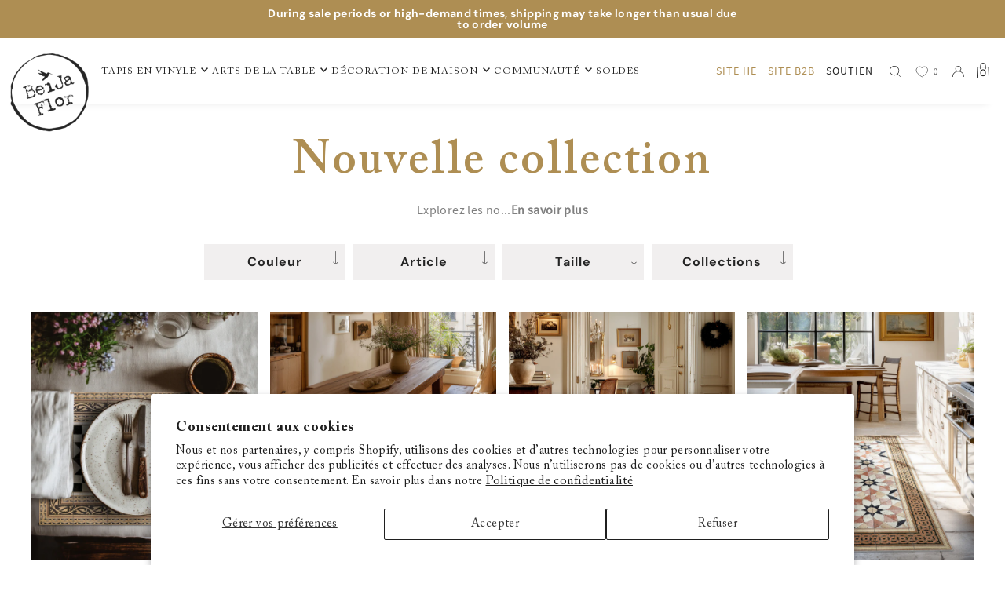

--- FILE ---
content_type: text/html; charset=utf-8
request_url: https://beijaflorworld.com/fr/collections/new-collection-2023
body_size: 52116
content:
<!DOCTYPE html>
<html class="no-js" lang="fr" >
<head>
  <meta charset="utf-8" />

  <!-- Establish early connection to external domains -->
  <link rel="preconnect" href="https://cdn.shopify.com" crossorigin>
  <link rel="preconnect" href="https://fonts.shopify.com" crossorigin>
  <link rel="preconnect" href="https://monorail-edge.shopifysvc.com">
  <link rel="preconnect" href="//ajax.googleapis.com" crossorigin /><!-- Preload onDomain stylesheets and script libraries -->
  <link rel="stylesheet" href="https://cdn.jsdelivr.net/npm/swiper@9/swiper-bundle.min.css" as="style">
  <link rel="preload" href="//beijaflorworld.com/cdn/shop/t/2/assets/stylesheet.css?v=23993398628263832071724586477" as="style">
  <link rel="preload" as="font" href="//beijaflorworld.com/cdn/fonts/dm_sans/dmsans_n4.ec80bd4dd7e1a334c969c265873491ae56018d72.woff2" type="font/woff2" crossorigin>
  <link rel="preload" as="font" href="//beijaflorworld.com/cdn/fonts/dm_sans/dmsans_n4.ec80bd4dd7e1a334c969c265873491ae56018d72.woff2" type="font/woff2" crossorigin>
  <link rel="preload" as="font" href="//beijaflorworld.com/cdn/fonts/dm_sans/dmsans_n4.ec80bd4dd7e1a334c969c265873491ae56018d72.woff2" type="font/woff2" crossorigin>
  <link rel="preload" href="//beijaflorworld.com/cdn/shop/t/2/assets/eventemitter3.min.js?v=148202183930229300091702294428" as="script">
  <link rel="preload" href="//beijaflorworld.com/cdn/shop/t/2/assets/vendor-video.js?v=112486824910932804751702294429" as="script">
  <link rel="preload" href="//beijaflorworld.com/cdn/shop/t/2/assets/theme.js?v=34290985619707155321702294429" as="script">
  <link rel="stylesheet" href="https://cdn.jsdelivr.net/npm/choices.js/public/assets/styles/choices.min.css"/>

  <link rel="shortcut icon" href="//beijaflorworld.com/cdn/shop/files/favicon-32x32.png?crop=center&height=32&v=1702382450&width=32" type="image/png" />
  <link rel="canonical" href="https://beijaflorworld.com/fr/collections/new-collection-2023" />

  <title>Tapis en vinyle nouvelle collection - Beija Flor &ndash; Beija Flor World</title>
  <meta name="description" content="Explorez les nouveaux arrivages de tapis et de tapis de sol en vinyle de Beija Flor pour découvrir les dernières créations et les styles les plus frais qui sont des pièces incontournables pour toute maison." />

  





<meta property="og:site_name" content="Beija Flor World">
<meta property="og:url" content="https://beijaflorworld.com/fr/collections/new-collection-2023">
<meta property="og:title" content="Nouvelle collection">
<meta property="og:type" content="product.group">
<meta property="og:description" content="Explorez les nouveaux arrivages de tapis et de tapis de sol en vinyle de Beija Flor pour découvrir les dernières créations et les styles les plus frais qui sont des pièces incontournables pour toute maison.">





<meta name="twitter:title" content="Nouvelle collection">
<meta name="twitter:description" content="Explorez les nouveaux arrivages de tapis et de tapis de sol en vinyle de Beija Flor pour découvrir les dernières créations et les styles les plus frais qui sont des pièces incontournables pour toute maison.">
<meta name="twitter:domain" content="">

  

  <style data-shopify>
:root {
    --main-family: "DM Sans", sans-serif;
    --main-weight: 400;
    --main-style: normal;
    --main-spacing: 0.025em;
    --nav-family: "DM Sans", sans-serif;
    --nav-weight: 400;
    --nav-style: normal;
    --heading-family: "DM Sans", sans-serif;
    --heading-weight: 400;
    --heading-style: normal;
    --heading-spacing: 0.050em;

    --font-size: 15px;
    --base-font-size: 15px;
    --h1-size: 36px;
    --h2-size: 36px;
    --h3-size: 12px;
    --nav-size: 12px;
    --nav-spacing: 0.075em;
    --font-size-sm: calc(15px - 2px);

    --announcement-bar-background: #ae8e53;
    --announcement-bar-text-color: #ffffff;
    --homepage-pre-scroll-color: #252525;
    --homepage-pre-scroll-background: #ffffff;
    --homepage-scroll-color: #252525;
    --homepage-scroll-background: #fff;
    --pre-scroll-color: #252525;
    --pre-scroll-background: #ffffff;
    --scroll-color: #000000;
    --scroll-background: #ffffff;
    --secondary-color: rgba(0,0,0,0);
    --background: #ffffff;
    --header-color: #ffffff;
    --text-color: #252525;
    --sale-color: #c50000;
    --dotted-color: #ffffff;
    --button-color: #ffffff;
    --button-hover: #252525;
    --button-text: #ffffff;
    --secondary-button-color: #acacac;
    --secondary-button-hover: #3a3a3a;
    --secondary-button-text: #ffffff;
    --new-background: #ffffff;
    --new-color: #535353;
    --sale-icon-background: #9d0000;
    --sale-icon-color: #ffffff;
    --custom-background: #000000;
    --custom-color: #fff;
    --fb-share: #8d6544;
    --tw-share: #795232;
    --pin-share: #5a3b21;
    --footer-background: #252525;
    --footer-text: #ffffff;
    --footer-button: rgba(0,0,0,0);
    --footer-button-text: #ae8e53;
    --cs1-color: #ffffff;
    --cs1-background: #ae8e53;
    --cs2-color: #000;
    --cs2-background: #ffffff;
    --cs3-color: #ffffff;
    --cs3-background: #222222;
    --custom-icon-color: var(--text-color);
    --custom-icon-background: var(--background);
    --error-msg-dark: #e81000;
    --error-msg-light: #ffeae8;
    --success-msg-dark: #007f5f;
    --success-msg-light: #e5fff8;
    --free-shipping-bg: #ff7a5f;
    --free-shipping-text: #fff;
    --error-color: #c50000;
    --error-color-light: #ffc5c5;
    --keyboard-focus: #ACACAC;
    --focus-border-style: dotted;
    --focus-border-weight: 1px;
    --section-padding: 45px;
    --section-title-align: center;
    --section-title-border: 1px;
    --border-width: 100px;
    --grid-column-gap: px;
    --details-align: center;
    --select-arrow-bg: url(//beijaflorworld.com/cdn/shop/t/2/assets/select-arrow.png?v=112595941721225094991702294428);
    --icon-border-color: #ffffff;
    --color-filter-size: 18px;
    --disabled-text: #a5a5a5;
    --listing-size-color: #8b8b8b;

    --upsell-border-color: #f2f2f2;

    --star-active: rgb(37, 37, 37);
    --star-inactive: rgb(241, 241, 241);

    --color-body-text: var(--text-color);
    --color-body: var(--background);
    --color-bg: var(--background);

    --section-background: transparent;
    --section-overlay-color: 0, 0, 0;
    --section-overlay-opacity: 0;
    --placeholder-background: rgba(37, 37, 37, 0.7);
    --placeholder-fill: rgba(37, 37, 37, 0.3);

    --line-item-transform: scale(0.8) translateY(calc(-25px - 0.25em)) translateX(10px);

  }
  @media (max-width: 740px) {
     :root {
       --font-size: calc(15px - (15px * 0.15));
       --nav-size: calc(12px - (12px * 0.15));
       --h1-size: calc(36px - (36px * 0.15));
       --h2-size: calc(36px - (36px * 0.15));
       --h3-size: calc(12px - (12px * 0.15));
     }
   }
</style>


  <link rel="stylesheet" href="//beijaflorworld.com/cdn/shop/t/2/assets/stylesheet.css?v=23993398628263832071724586477" type="text/css">
  <link href="//beijaflorworld.com/cdn/shop/t/2/assets/custom.min.css?v=2210064239942134631702294428" rel="stylesheet" type="text/css" media="all" />
  <style>
  @font-face {
  font-family: "DM Sans";
  font-weight: 400;
  font-style: normal;
  font-display: swap;
  src: url("//beijaflorworld.com/cdn/fonts/dm_sans/dmsans_n4.ec80bd4dd7e1a334c969c265873491ae56018d72.woff2") format("woff2"),
       url("//beijaflorworld.com/cdn/fonts/dm_sans/dmsans_n4.87bdd914d8a61247b911147ae68e754d695c58a6.woff") format("woff");
}

  @font-face {
  font-family: "DM Sans";
  font-weight: 400;
  font-style: normal;
  font-display: swap;
  src: url("//beijaflorworld.com/cdn/fonts/dm_sans/dmsans_n4.ec80bd4dd7e1a334c969c265873491ae56018d72.woff2") format("woff2"),
       url("//beijaflorworld.com/cdn/fonts/dm_sans/dmsans_n4.87bdd914d8a61247b911147ae68e754d695c58a6.woff") format("woff");
}

  @font-face {
  font-family: "DM Sans";
  font-weight: 400;
  font-style: normal;
  font-display: swap;
  src: url("//beijaflorworld.com/cdn/fonts/dm_sans/dmsans_n4.ec80bd4dd7e1a334c969c265873491ae56018d72.woff2") format("woff2"),
       url("//beijaflorworld.com/cdn/fonts/dm_sans/dmsans_n4.87bdd914d8a61247b911147ae68e754d695c58a6.woff") format("woff");
}

  @font-face {
  font-family: "DM Sans";
  font-weight: 700;
  font-style: normal;
  font-display: swap;
  src: url("//beijaflorworld.com/cdn/fonts/dm_sans/dmsans_n7.97e21d81502002291ea1de8aefb79170c6946ce5.woff2") format("woff2"),
       url("//beijaflorworld.com/cdn/fonts/dm_sans/dmsans_n7.af5c214f5116410ca1d53a2090665620e78e2e1b.woff") format("woff");
}

  @font-face {
  font-family: "DM Sans";
  font-weight: 400;
  font-style: italic;
  font-display: swap;
  src: url("//beijaflorworld.com/cdn/fonts/dm_sans/dmsans_i4.b8fe05e69ee95d5a53155c346957d8cbf5081c1a.woff2") format("woff2"),
       url("//beijaflorworld.com/cdn/fonts/dm_sans/dmsans_i4.403fe28ee2ea63e142575c0aa47684d65f8c23a0.woff") format("woff");
}

  @font-face {
  font-family: "DM Sans";
  font-weight: 700;
  font-style: italic;
  font-display: swap;
  src: url("//beijaflorworld.com/cdn/fonts/dm_sans/dmsans_i7.52b57f7d7342eb7255084623d98ab83fd96e7f9b.woff2") format("woff2"),
       url("//beijaflorworld.com/cdn/fonts/dm_sans/dmsans_i7.d5e14ef18a1d4a8ce78a4187580b4eb1759c2eda.woff") format("woff");
}

  </style>

  <!-- miniOrange ContentRestriction SCRIPT START -->

<style data-shopify>
    @media (max-width: 768px) {
    #innerForm {
      width: 60% !important;
    }
</style>

<script>
function getCookie(cookieName) {
    let cookie = {};
    document.cookie.split(";").forEach(function(el) {
      let [key,value] = el.split("=");
      cookie[key.trim()] = value;
    })
    return cookie[cookieName];
}
function setCookie(name,value,days) {
  var expires = "";
  if (days) {
      var date = new Date();
      date.setTime(date.getTime() + (days*24*60*60*1000));
      expires = "; expires=" + date.toUTCString();
  }
  document.cookie = name + "=" + (value || "")  + expires + "; path=/";
}
function eraseCookie(name) {   
    document.cookie = name +'=; Path=/; Expires=Thu, 01 Jan 1970 00:00:01 GMT;';
}
</script>











<!-- miniOrange Unpriority Locks START -->
<!-- miniOrange Unpriority Locks END -->

<!-- miniOrange Priority-Whole-Website Locks START -->
<!-- miniOrange Priority-Whole-Website Locks END -->

<!-- miniOrange Priority Locks START -->
<!-- miniOrange Priority Locks END -->

<!-- miniOrange hide-prices Locks START -->
<!-- miniOrange hide-prices Locks END -->

<!-- miniOrange purchase-form Locks START -->
<!-- miniOrange purchase-form Locks END --><!-- miniOrange ContentRestriction SCRIPT END --> 
<script>window.performance && window.performance.mark && window.performance.mark('shopify.content_for_header.start');</script><meta id="shopify-digital-wallet" name="shopify-digital-wallet" content="/85194178869/digital_wallets/dialog">
<meta name="shopify-checkout-api-token" content="041182945342404718cd26d6edd7aa3b">
<meta id="in-context-paypal-metadata" data-shop-id="85194178869" data-venmo-supported="false" data-environment="production" data-locale="fr_FR" data-paypal-v4="true" data-currency="EUR">
<link rel="alternate" type="application/atom+xml" title="Feed" href="/fr/collections/new-collection-2023.atom" />
<link rel="next" href="/fr/collections/new-collection-2023?page=2">
<link rel="alternate" hreflang="x-default" href="https://beijaflorworld.com/collections/new-collection-2023">
<link rel="alternate" hreflang="en" href="https://beijaflorworld.com/collections/new-collection-2023">
<link rel="alternate" hreflang="fr" href="https://beijaflorworld.com/fr/collections/new-collection-2023">
<link rel="alternate" type="application/json+oembed" href="https://beijaflorworld.com/fr/collections/new-collection-2023.oembed">
<script async="async" src="/checkouts/internal/preloads.js?locale=fr-DK"></script>
<script id="shopify-features" type="application/json">{"accessToken":"041182945342404718cd26d6edd7aa3b","betas":["rich-media-storefront-analytics"],"domain":"beijaflorworld.com","predictiveSearch":true,"shopId":85194178869,"locale":"fr"}</script>
<script>var Shopify = Shopify || {};
Shopify.shop = "beja-int.myshopify.com";
Shopify.locale = "fr";
Shopify.currency = {"active":"EUR","rate":"1.0"};
Shopify.country = "DK";
Shopify.theme = {"name":"Theme export  yeshme-co-il-develop-icon(SL)","id":164055253301,"schema_name":"Icon","schema_version":"9.0.0","theme_store_id":null,"role":"main"};
Shopify.theme.handle = "null";
Shopify.theme.style = {"id":null,"handle":null};
Shopify.cdnHost = "beijaflorworld.com/cdn";
Shopify.routes = Shopify.routes || {};
Shopify.routes.root = "/fr/";</script>
<script type="module">!function(o){(o.Shopify=o.Shopify||{}).modules=!0}(window);</script>
<script>!function(o){function n(){var o=[];function n(){o.push(Array.prototype.slice.apply(arguments))}return n.q=o,n}var t=o.Shopify=o.Shopify||{};t.loadFeatures=n(),t.autoloadFeatures=n()}(window);</script>
<script id="shop-js-analytics" type="application/json">{"pageType":"collection"}</script>
<script defer="defer" async type="module" src="//beijaflorworld.com/cdn/shopifycloud/shop-js/modules/v2/client.init-shop-cart-sync_XvpUV7qp.fr.esm.js"></script>
<script defer="defer" async type="module" src="//beijaflorworld.com/cdn/shopifycloud/shop-js/modules/v2/chunk.common_C2xzKNNs.esm.js"></script>
<script type="module">
  await import("//beijaflorworld.com/cdn/shopifycloud/shop-js/modules/v2/client.init-shop-cart-sync_XvpUV7qp.fr.esm.js");
await import("//beijaflorworld.com/cdn/shopifycloud/shop-js/modules/v2/chunk.common_C2xzKNNs.esm.js");

  window.Shopify.SignInWithShop?.initShopCartSync?.({"fedCMEnabled":true,"windoidEnabled":true});

</script>
<script>(function() {
  var isLoaded = false;
  function asyncLoad() {
    if (isLoaded) return;
    isLoaded = true;
    var urls = ["https:\/\/d9fvwtvqz2fm1.cloudfront.net\/shop\/js\/discount-on-cart-pro.min.js?shop=beja-int.myshopify.com","https:\/\/js.flashyapp.com\/shopify.js?account_id=8379\u0026shop=beja-int.myshopify.com"];
    for (var i = 0; i < urls.length; i++) {
      var s = document.createElement('script');
      s.type = 'text/javascript';
      s.async = true;
      s.src = urls[i];
      var x = document.getElementsByTagName('script')[0];
      x.parentNode.insertBefore(s, x);
    }
  };
  if(window.attachEvent) {
    window.attachEvent('onload', asyncLoad);
  } else {
    window.addEventListener('load', asyncLoad, false);
  }
})();</script>
<script id="__st">var __st={"a":85194178869,"offset":7200,"reqid":"372168c7-936a-41f3-a095-00945caca065-1768700109","pageurl":"beijaflorworld.com\/fr\/collections\/new-collection-2023","u":"42ae5d544841","p":"collection","rtyp":"collection","rid":489451323701};</script>
<script>window.ShopifyPaypalV4VisibilityTracking = true;</script>
<script id="captcha-bootstrap">!function(){'use strict';const t='contact',e='account',n='new_comment',o=[[t,t],['blogs',n],['comments',n],[t,'customer']],c=[[e,'customer_login'],[e,'guest_login'],[e,'recover_customer_password'],[e,'create_customer']],r=t=>t.map((([t,e])=>`form[action*='/${t}']:not([data-nocaptcha='true']) input[name='form_type'][value='${e}']`)).join(','),a=t=>()=>t?[...document.querySelectorAll(t)].map((t=>t.form)):[];function s(){const t=[...o],e=r(t);return a(e)}const i='password',u='form_key',d=['recaptcha-v3-token','g-recaptcha-response','h-captcha-response',i],f=()=>{try{return window.sessionStorage}catch{return}},m='__shopify_v',_=t=>t.elements[u];function p(t,e,n=!1){try{const o=window.sessionStorage,c=JSON.parse(o.getItem(e)),{data:r}=function(t){const{data:e,action:n}=t;return t[m]||n?{data:e,action:n}:{data:t,action:n}}(c);for(const[e,n]of Object.entries(r))t.elements[e]&&(t.elements[e].value=n);n&&o.removeItem(e)}catch(o){console.error('form repopulation failed',{error:o})}}const l='form_type',E='cptcha';function T(t){t.dataset[E]=!0}const w=window,h=w.document,L='Shopify',v='ce_forms',y='captcha';let A=!1;((t,e)=>{const n=(g='f06e6c50-85a8-45c8-87d0-21a2b65856fe',I='https://cdn.shopify.com/shopifycloud/storefront-forms-hcaptcha/ce_storefront_forms_captcha_hcaptcha.v1.5.2.iife.js',D={infoText:'Protégé par hCaptcha',privacyText:'Confidentialité',termsText:'Conditions'},(t,e,n)=>{const o=w[L][v],c=o.bindForm;if(c)return c(t,g,e,D).then(n);var r;o.q.push([[t,g,e,D],n]),r=I,A||(h.body.append(Object.assign(h.createElement('script'),{id:'captcha-provider',async:!0,src:r})),A=!0)});var g,I,D;w[L]=w[L]||{},w[L][v]=w[L][v]||{},w[L][v].q=[],w[L][y]=w[L][y]||{},w[L][y].protect=function(t,e){n(t,void 0,e),T(t)},Object.freeze(w[L][y]),function(t,e,n,w,h,L){const[v,y,A,g]=function(t,e,n){const i=e?o:[],u=t?c:[],d=[...i,...u],f=r(d),m=r(i),_=r(d.filter((([t,e])=>n.includes(e))));return[a(f),a(m),a(_),s()]}(w,h,L),I=t=>{const e=t.target;return e instanceof HTMLFormElement?e:e&&e.form},D=t=>v().includes(t);t.addEventListener('submit',(t=>{const e=I(t);if(!e)return;const n=D(e)&&!e.dataset.hcaptchaBound&&!e.dataset.recaptchaBound,o=_(e),c=g().includes(e)&&(!o||!o.value);(n||c)&&t.preventDefault(),c&&!n&&(function(t){try{if(!f())return;!function(t){const e=f();if(!e)return;const n=_(t);if(!n)return;const o=n.value;o&&e.removeItem(o)}(t);const e=Array.from(Array(32),(()=>Math.random().toString(36)[2])).join('');!function(t,e){_(t)||t.append(Object.assign(document.createElement('input'),{type:'hidden',name:u})),t.elements[u].value=e}(t,e),function(t,e){const n=f();if(!n)return;const o=[...t.querySelectorAll(`input[type='${i}']`)].map((({name:t})=>t)),c=[...d,...o],r={};for(const[a,s]of new FormData(t).entries())c.includes(a)||(r[a]=s);n.setItem(e,JSON.stringify({[m]:1,action:t.action,data:r}))}(t,e)}catch(e){console.error('failed to persist form',e)}}(e),e.submit())}));const S=(t,e)=>{t&&!t.dataset[E]&&(n(t,e.some((e=>e===t))),T(t))};for(const o of['focusin','change'])t.addEventListener(o,(t=>{const e=I(t);D(e)&&S(e,y())}));const B=e.get('form_key'),M=e.get(l),P=B&&M;t.addEventListener('DOMContentLoaded',(()=>{const t=y();if(P)for(const e of t)e.elements[l].value===M&&p(e,B);[...new Set([...A(),...v().filter((t=>'true'===t.dataset.shopifyCaptcha))])].forEach((e=>S(e,t)))}))}(h,new URLSearchParams(w.location.search),n,t,e,['guest_login'])})(!1,!0)}();</script>
<script integrity="sha256-4kQ18oKyAcykRKYeNunJcIwy7WH5gtpwJnB7kiuLZ1E=" data-source-attribution="shopify.loadfeatures" defer="defer" src="//beijaflorworld.com/cdn/shopifycloud/storefront/assets/storefront/load_feature-a0a9edcb.js" crossorigin="anonymous"></script>
<script data-source-attribution="shopify.dynamic_checkout.dynamic.init">var Shopify=Shopify||{};Shopify.PaymentButton=Shopify.PaymentButton||{isStorefrontPortableWallets:!0,init:function(){window.Shopify.PaymentButton.init=function(){};var t=document.createElement("script");t.src="https://beijaflorworld.com/cdn/shopifycloud/portable-wallets/latest/portable-wallets.fr.js",t.type="module",document.head.appendChild(t)}};
</script>
<script data-source-attribution="shopify.dynamic_checkout.buyer_consent">
  function portableWalletsHideBuyerConsent(e){var t=document.getElementById("shopify-buyer-consent"),n=document.getElementById("shopify-subscription-policy-button");t&&n&&(t.classList.add("hidden"),t.setAttribute("aria-hidden","true"),n.removeEventListener("click",e))}function portableWalletsShowBuyerConsent(e){var t=document.getElementById("shopify-buyer-consent"),n=document.getElementById("shopify-subscription-policy-button");t&&n&&(t.classList.remove("hidden"),t.removeAttribute("aria-hidden"),n.addEventListener("click",e))}window.Shopify?.PaymentButton&&(window.Shopify.PaymentButton.hideBuyerConsent=portableWalletsHideBuyerConsent,window.Shopify.PaymentButton.showBuyerConsent=portableWalletsShowBuyerConsent);
</script>
<script data-source-attribution="shopify.dynamic_checkout.cart.bootstrap">document.addEventListener("DOMContentLoaded",(function(){function t(){return document.querySelector("shopify-accelerated-checkout-cart, shopify-accelerated-checkout")}if(t())Shopify.PaymentButton.init();else{new MutationObserver((function(e,n){t()&&(Shopify.PaymentButton.init(),n.disconnect())})).observe(document.body,{childList:!0,subtree:!0})}}));
</script>
<script id='scb4127' type='text/javascript' async='' src='https://beijaflorworld.com/cdn/shopifycloud/privacy-banner/storefront-banner.js'></script><link id="shopify-accelerated-checkout-styles" rel="stylesheet" media="screen" href="https://beijaflorworld.com/cdn/shopifycloud/portable-wallets/latest/accelerated-checkout-backwards-compat.css" crossorigin="anonymous">
<style id="shopify-accelerated-checkout-cart">
        #shopify-buyer-consent {
  margin-top: 1em;
  display: inline-block;
  width: 100%;
}

#shopify-buyer-consent.hidden {
  display: none;
}

#shopify-subscription-policy-button {
  background: none;
  border: none;
  padding: 0;
  text-decoration: underline;
  font-size: inherit;
  cursor: pointer;
}

#shopify-subscription-policy-button::before {
  box-shadow: none;
}

      </style>

<script>window.performance && window.performance.mark && window.performance.mark('shopify.content_for_header.end');</script>

  <meta name="viewport" content="width=device-width, initial-scale=1.0, maximum-scale=1.0, user-scalable=no">
  <meta name="google-site-verification" content="KWpkt7QWsH9a0Kyj-jYrYABlsvP1Qu_nJpyudfIbyAY" />
  
  
        <script>
        window.bucksCC = window.bucksCC || {};
        window.bucksCC.config = {}; window.bucksCC.reConvert = function () {};
        "function"!=typeof Object.assign&&(Object.assign=function(n){if(null==n)throw new TypeError("Cannot convert undefined or null to object");for(var r=Object(n),t=1;t<arguments.length;t++){var e=arguments[t];if(null!=e)for(var o in e)e.hasOwnProperty(o)&&(r[o]=e[o])}return r});
        Object.assign(window.bucksCC.config, {"id":null,"active":false,"userCurrency":"","selectedCurrencies":"[{\"EUR\":\"Euro (EUR)\"},{\"ILS\":\"Israeli New Shekel (ILS)\"}]","autoSwitchCurrencyLocationBased":false,"moneyWithCurrencyFormat":false,"autoSwitchOnlyToPreferredCurrency":false,"showCurrencyCodesOnly":false,"displayPositionType":"floating","displayPosition":"bottom_left","customPosition":"","positionPlacement":"after","mobileDisplayPositionType":"floating","mobileDisplayPosition":"bottom_left","mobileCustomPosition":"","mobilePositionPlacement":"after","showInDesktop":true,"showInMobileDevice":true,"showOriginalPriceOnMouseHover":false,"customOptionsPlacement":false,"optionsPlacementType":"left_upwards","customOptionsPlacementMobile":false,"optionsPlacementTypeMobile":"left_upwards","cartNotificationStatus":false,"cartNotificationMessage":"We process all orders in {STORE_CURRENCY} and you will be checkout using the most current exchange rates.","cartNotificationBackgroundColor":"rgba(251,245,245,1)","cartNotificationTextColor":"rgba(30,30,30,1)","roundingDecimal":0.99,"priceRoundingType":"none","defaultCurrencyRounding":false,"integrateWithOtherApps":true,"themeType":"default","backgroundColor":"rgba(255,255,255,1)","textColor":"rgba(30,30,30,1)","hoverColor":"rgba(255,255,255,1)","borderStyle":"boxShadow","instantLoader":false,"darkMode":false,"flagStyle":"modern","flagTheme":"rounded","flagDisplayOption":"showFlagAndCurrency","trigger":"","watchUrls":"","expertSettings":"{\"css\":\"\"}"}, { money_format: "€{{amount_with_comma_separator}}", money_with_currency_format: "€{{amount_with_comma_separator}} EUR", userCurrency: "EUR" }); window.bucksCC.config.multiCurrencies = [];  window.bucksCC.config.multiCurrencies = "EUR".split(',') || ''; window.bucksCC.config.cartCurrency = "EUR" || '';  
        </script>
<!-- BEGIN app block: shopify://apps/se-wishlist-engine/blocks/app-embed/8f7c0857-8e71-463d-a168-8e133094753b --><link rel="preload" href="https://cdn.shopify.com/extensions/019b0687-34c2-750d-9296-a1de718428be/wishlist-engine-225/assets/wishlist-engine.css" as="style" onload="this.onload=null;this.rel='stylesheet'">
<noscript><link rel="stylesheet" href="https://cdn.shopify.com/extensions/019b0687-34c2-750d-9296-a1de718428be/wishlist-engine-225/assets/wishlist-engine.css"></noscript>

<meta name="wishlist_shop_current_currency" content="€{{amount_with_comma_separator}}" id="wishlist_shop_current_currency"/>
<script data-id="Ad05seVZTT0FSY1FTM__14198427981142892921" type="application/javascript">
  var  customHeartIcon='';
  var  customHeartFillIcon='';
</script>

 
<script src="https://cdn.shopify.com/extensions/019b0687-34c2-750d-9296-a1de718428be/wishlist-engine-225/assets/wishlist-engine-app.js" defer></script>

<!-- END app block --><meta property="og:image" content="https://cdn.shopify.com/s/files/1/0851/9417/8869/files/Beija_Flor_LOGO.png?v=1719917867" />
<meta property="og:image:secure_url" content="https://cdn.shopify.com/s/files/1/0851/9417/8869/files/Beija_Flor_LOGO.png?v=1719917867" />
<meta property="og:image:width" content="786" />
<meta property="og:image:height" content="787" />
<link href="https://monorail-edge.shopifysvc.com" rel="dns-prefetch">
<script>(function(){if ("sendBeacon" in navigator && "performance" in window) {try {var session_token_from_headers = performance.getEntriesByType('navigation')[0].serverTiming.find(x => x.name == '_s').description;} catch {var session_token_from_headers = undefined;}var session_cookie_matches = document.cookie.match(/_shopify_s=([^;]*)/);var session_token_from_cookie = session_cookie_matches && session_cookie_matches.length === 2 ? session_cookie_matches[1] : "";var session_token = session_token_from_headers || session_token_from_cookie || "";function handle_abandonment_event(e) {var entries = performance.getEntries().filter(function(entry) {return /monorail-edge.shopifysvc.com/.test(entry.name);});if (!window.abandonment_tracked && entries.length === 0) {window.abandonment_tracked = true;var currentMs = Date.now();var navigation_start = performance.timing.navigationStart;var payload = {shop_id: 85194178869,url: window.location.href,navigation_start,duration: currentMs - navigation_start,session_token,page_type: "collection"};window.navigator.sendBeacon("https://monorail-edge.shopifysvc.com/v1/produce", JSON.stringify({schema_id: "online_store_buyer_site_abandonment/1.1",payload: payload,metadata: {event_created_at_ms: currentMs,event_sent_at_ms: currentMs}}));}}window.addEventListener('pagehide', handle_abandonment_event);}}());</script>
<script id="web-pixels-manager-setup">(function e(e,d,r,n,o){if(void 0===o&&(o={}),!Boolean(null===(a=null===(i=window.Shopify)||void 0===i?void 0:i.analytics)||void 0===a?void 0:a.replayQueue)){var i,a;window.Shopify=window.Shopify||{};var t=window.Shopify;t.analytics=t.analytics||{};var s=t.analytics;s.replayQueue=[],s.publish=function(e,d,r){return s.replayQueue.push([e,d,r]),!0};try{self.performance.mark("wpm:start")}catch(e){}var l=function(){var e={modern:/Edge?\/(1{2}[4-9]|1[2-9]\d|[2-9]\d{2}|\d{4,})\.\d+(\.\d+|)|Firefox\/(1{2}[4-9]|1[2-9]\d|[2-9]\d{2}|\d{4,})\.\d+(\.\d+|)|Chrom(ium|e)\/(9{2}|\d{3,})\.\d+(\.\d+|)|(Maci|X1{2}).+ Version\/(15\.\d+|(1[6-9]|[2-9]\d|\d{3,})\.\d+)([,.]\d+|)( \(\w+\)|)( Mobile\/\w+|) Safari\/|Chrome.+OPR\/(9{2}|\d{3,})\.\d+\.\d+|(CPU[ +]OS|iPhone[ +]OS|CPU[ +]iPhone|CPU IPhone OS|CPU iPad OS)[ +]+(15[._]\d+|(1[6-9]|[2-9]\d|\d{3,})[._]\d+)([._]\d+|)|Android:?[ /-](13[3-9]|1[4-9]\d|[2-9]\d{2}|\d{4,})(\.\d+|)(\.\d+|)|Android.+Firefox\/(13[5-9]|1[4-9]\d|[2-9]\d{2}|\d{4,})\.\d+(\.\d+|)|Android.+Chrom(ium|e)\/(13[3-9]|1[4-9]\d|[2-9]\d{2}|\d{4,})\.\d+(\.\d+|)|SamsungBrowser\/([2-9]\d|\d{3,})\.\d+/,legacy:/Edge?\/(1[6-9]|[2-9]\d|\d{3,})\.\d+(\.\d+|)|Firefox\/(5[4-9]|[6-9]\d|\d{3,})\.\d+(\.\d+|)|Chrom(ium|e)\/(5[1-9]|[6-9]\d|\d{3,})\.\d+(\.\d+|)([\d.]+$|.*Safari\/(?![\d.]+ Edge\/[\d.]+$))|(Maci|X1{2}).+ Version\/(10\.\d+|(1[1-9]|[2-9]\d|\d{3,})\.\d+)([,.]\d+|)( \(\w+\)|)( Mobile\/\w+|) Safari\/|Chrome.+OPR\/(3[89]|[4-9]\d|\d{3,})\.\d+\.\d+|(CPU[ +]OS|iPhone[ +]OS|CPU[ +]iPhone|CPU IPhone OS|CPU iPad OS)[ +]+(10[._]\d+|(1[1-9]|[2-9]\d|\d{3,})[._]\d+)([._]\d+|)|Android:?[ /-](13[3-9]|1[4-9]\d|[2-9]\d{2}|\d{4,})(\.\d+|)(\.\d+|)|Mobile Safari.+OPR\/([89]\d|\d{3,})\.\d+\.\d+|Android.+Firefox\/(13[5-9]|1[4-9]\d|[2-9]\d{2}|\d{4,})\.\d+(\.\d+|)|Android.+Chrom(ium|e)\/(13[3-9]|1[4-9]\d|[2-9]\d{2}|\d{4,})\.\d+(\.\d+|)|Android.+(UC? ?Browser|UCWEB|U3)[ /]?(15\.([5-9]|\d{2,})|(1[6-9]|[2-9]\d|\d{3,})\.\d+)\.\d+|SamsungBrowser\/(5\.\d+|([6-9]|\d{2,})\.\d+)|Android.+MQ{2}Browser\/(14(\.(9|\d{2,})|)|(1[5-9]|[2-9]\d|\d{3,})(\.\d+|))(\.\d+|)|K[Aa][Ii]OS\/(3\.\d+|([4-9]|\d{2,})\.\d+)(\.\d+|)/},d=e.modern,r=e.legacy,n=navigator.userAgent;return n.match(d)?"modern":n.match(r)?"legacy":"unknown"}(),u="modern"===l?"modern":"legacy",c=(null!=n?n:{modern:"",legacy:""})[u],f=function(e){return[e.baseUrl,"/wpm","/b",e.hashVersion,"modern"===e.buildTarget?"m":"l",".js"].join("")}({baseUrl:d,hashVersion:r,buildTarget:u}),m=function(e){var d=e.version,r=e.bundleTarget,n=e.surface,o=e.pageUrl,i=e.monorailEndpoint;return{emit:function(e){var a=e.status,t=e.errorMsg,s=(new Date).getTime(),l=JSON.stringify({metadata:{event_sent_at_ms:s},events:[{schema_id:"web_pixels_manager_load/3.1",payload:{version:d,bundle_target:r,page_url:o,status:a,surface:n,error_msg:t},metadata:{event_created_at_ms:s}}]});if(!i)return console&&console.warn&&console.warn("[Web Pixels Manager] No Monorail endpoint provided, skipping logging."),!1;try{return self.navigator.sendBeacon.bind(self.navigator)(i,l)}catch(e){}var u=new XMLHttpRequest;try{return u.open("POST",i,!0),u.setRequestHeader("Content-Type","text/plain"),u.send(l),!0}catch(e){return console&&console.warn&&console.warn("[Web Pixels Manager] Got an unhandled error while logging to Monorail."),!1}}}}({version:r,bundleTarget:l,surface:e.surface,pageUrl:self.location.href,monorailEndpoint:e.monorailEndpoint});try{o.browserTarget=l,function(e){var d=e.src,r=e.async,n=void 0===r||r,o=e.onload,i=e.onerror,a=e.sri,t=e.scriptDataAttributes,s=void 0===t?{}:t,l=document.createElement("script"),u=document.querySelector("head"),c=document.querySelector("body");if(l.async=n,l.src=d,a&&(l.integrity=a,l.crossOrigin="anonymous"),s)for(var f in s)if(Object.prototype.hasOwnProperty.call(s,f))try{l.dataset[f]=s[f]}catch(e){}if(o&&l.addEventListener("load",o),i&&l.addEventListener("error",i),u)u.appendChild(l);else{if(!c)throw new Error("Did not find a head or body element to append the script");c.appendChild(l)}}({src:f,async:!0,onload:function(){if(!function(){var e,d;return Boolean(null===(d=null===(e=window.Shopify)||void 0===e?void 0:e.analytics)||void 0===d?void 0:d.initialized)}()){var d=window.webPixelsManager.init(e)||void 0;if(d){var r=window.Shopify.analytics;r.replayQueue.forEach((function(e){var r=e[0],n=e[1],o=e[2];d.publishCustomEvent(r,n,o)})),r.replayQueue=[],r.publish=d.publishCustomEvent,r.visitor=d.visitor,r.initialized=!0}}},onerror:function(){return m.emit({status:"failed",errorMsg:"".concat(f," has failed to load")})},sri:function(e){var d=/^sha384-[A-Za-z0-9+/=]+$/;return"string"==typeof e&&d.test(e)}(c)?c:"",scriptDataAttributes:o}),m.emit({status:"loading"})}catch(e){m.emit({status:"failed",errorMsg:(null==e?void 0:e.message)||"Unknown error"})}}})({shopId: 85194178869,storefrontBaseUrl: "https://beijaflorworld.com",extensionsBaseUrl: "https://extensions.shopifycdn.com/cdn/shopifycloud/web-pixels-manager",monorailEndpoint: "https://monorail-edge.shopifysvc.com/unstable/produce_batch",surface: "storefront-renderer",enabledBetaFlags: ["2dca8a86"],webPixelsConfigList: [{"id":"859570485","configuration":"{\"config\":\"{\\\"pixel_id\\\":\\\"G-9N9CLGNM5T\\\",\\\"google_tag_ids\\\":[\\\"G-9N9CLGNM5T\\\",\\\"AW-10797839174\\\",\\\"GT-5R3QBS84\\\"],\\\"target_country\\\":\\\"FR\\\",\\\"gtag_events\\\":[{\\\"type\\\":\\\"begin_checkout\\\",\\\"action_label\\\":[\\\"G-9N9CLGNM5T\\\",\\\"AW-10797839174\\\/yZjhCOqOiJ0ZEMbm55wo\\\"]},{\\\"type\\\":\\\"search\\\",\\\"action_label\\\":[\\\"G-9N9CLGNM5T\\\",\\\"AW-10797839174\\\/AMzpCOSOiJ0ZEMbm55wo\\\"]},{\\\"type\\\":\\\"view_item\\\",\\\"action_label\\\":[\\\"G-9N9CLGNM5T\\\",\\\"AW-10797839174\\\/pzcUCOGOiJ0ZEMbm55wo\\\",\\\"MC-0T22BBD7RF\\\"]},{\\\"type\\\":\\\"purchase\\\",\\\"action_label\\\":[\\\"G-9N9CLGNM5T\\\",\\\"AW-10797839174\\\/s2_yCNuOiJ0ZEMbm55wo\\\",\\\"MC-0T22BBD7RF\\\"]},{\\\"type\\\":\\\"page_view\\\",\\\"action_label\\\":[\\\"G-9N9CLGNM5T\\\",\\\"AW-10797839174\\\/EBONCN6OiJ0ZEMbm55wo\\\",\\\"MC-0T22BBD7RF\\\"]},{\\\"type\\\":\\\"add_payment_info\\\",\\\"action_label\\\":[\\\"G-9N9CLGNM5T\\\",\\\"AW-10797839174\\\/-0URCO2OiJ0ZEMbm55wo\\\"]},{\\\"type\\\":\\\"add_to_cart\\\",\\\"action_label\\\":[\\\"G-9N9CLGNM5T\\\",\\\"AW-10797839174\\\/Zj6KCOeOiJ0ZEMbm55wo\\\"]}],\\\"enable_monitoring_mode\\\":false}\"}","eventPayloadVersion":"v1","runtimeContext":"OPEN","scriptVersion":"b2a88bafab3e21179ed38636efcd8a93","type":"APP","apiClientId":1780363,"privacyPurposes":[],"dataSharingAdjustments":{"protectedCustomerApprovalScopes":["read_customer_address","read_customer_email","read_customer_name","read_customer_personal_data","read_customer_phone"]}},{"id":"501252405","configuration":"{\"appDomain\":\"app.sparklayer.io\", \"siteId\":\"beijaflorworld\"}","eventPayloadVersion":"v1","runtimeContext":"STRICT","scriptVersion":"0100e94392fc4a3fcf8a30b67f6151c2","type":"APP","apiClientId":4974139,"privacyPurposes":["ANALYTICS","MARKETING","SALE_OF_DATA"],"dataSharingAdjustments":{"protectedCustomerApprovalScopes":["read_customer_address","read_customer_email","read_customer_name","read_customer_personal_data","read_customer_phone"]}},{"id":"438632757","configuration":"{\"pixel_id\":\"2500489836692583\",\"pixel_type\":\"facebook_pixel\",\"metaapp_system_user_token\":\"-\"}","eventPayloadVersion":"v1","runtimeContext":"OPEN","scriptVersion":"ca16bc87fe92b6042fbaa3acc2fbdaa6","type":"APP","apiClientId":2329312,"privacyPurposes":["ANALYTICS","MARKETING","SALE_OF_DATA"],"dataSharingAdjustments":{"protectedCustomerApprovalScopes":["read_customer_address","read_customer_email","read_customer_name","read_customer_personal_data","read_customer_phone"]}},{"id":"shopify-app-pixel","configuration":"{}","eventPayloadVersion":"v1","runtimeContext":"STRICT","scriptVersion":"0450","apiClientId":"shopify-pixel","type":"APP","privacyPurposes":["ANALYTICS","MARKETING"]},{"id":"shopify-custom-pixel","eventPayloadVersion":"v1","runtimeContext":"LAX","scriptVersion":"0450","apiClientId":"shopify-pixel","type":"CUSTOM","privacyPurposes":["ANALYTICS","MARKETING"]}],isMerchantRequest: false,initData: {"shop":{"name":"Beija Flor World","paymentSettings":{"currencyCode":"EUR"},"myshopifyDomain":"beja-int.myshopify.com","countryCode":"IL","storefrontUrl":"https:\/\/beijaflorworld.com\/fr"},"customer":null,"cart":null,"checkout":null,"productVariants":[],"purchasingCompany":null},},"https://beijaflorworld.com/cdn","fcfee988w5aeb613cpc8e4bc33m6693e112",{"modern":"","legacy":""},{"shopId":"85194178869","storefrontBaseUrl":"https:\/\/beijaflorworld.com","extensionBaseUrl":"https:\/\/extensions.shopifycdn.com\/cdn\/shopifycloud\/web-pixels-manager","surface":"storefront-renderer","enabledBetaFlags":"[\"2dca8a86\"]","isMerchantRequest":"false","hashVersion":"fcfee988w5aeb613cpc8e4bc33m6693e112","publish":"custom","events":"[[\"page_viewed\",{}],[\"collection_viewed\",{\"collection\":{\"id\":\"489451323701\",\"title\":\"Nouvelle collection\",\"productVariants\":[{\"price\":{\"amount\":18.0,\"currencyCode\":\"EUR\"},\"product\":{\"title\":\"Set de table en vinyle Zoe\",\"vendor\":\"beijaflorworld\",\"id\":\"10203992981813\",\"untranslatedTitle\":\"Set de table en vinyle Zoe\",\"url\":\"\/fr\/products\/palazzo-oriana-placemat\",\"type\":\"Set de Table\"},\"id\":\"51265419641141\",\"image\":{\"src\":\"\/\/beijaflorworld.com\/cdn\/shop\/files\/NewLifestyle-palazzo5.jpg?v=1756704735\"},\"sku\":\"5514\",\"title\":\"Set de table 32,5X50 cm\",\"untranslatedTitle\":\"Placemat 32.5X50 cm\"},{\"price\":{\"amount\":238.8,\"currencyCode\":\"EUR\"},\"product\":{\"title\":\"Tapis en vinyle antique Isabel\",\"vendor\":\"beijaflorworld\",\"id\":\"10200000495925\",\"untranslatedTitle\":\"Tapis en vinyle antique Isabel\",\"url\":\"\/fr\/products\/sola-butter-vinyl-rug\",\"type\":\"Tapis en vinyle\"},\"id\":\"51252705329461\",\"image\":{\"src\":\"\/\/beijaflorworld.com\/cdn\/shop\/files\/NewLifestyle17_88dbca21-1118-4f87-b11d-b2ab4577a302.jpg?v=1756297950\"},\"sku\":\"251230\",\"title\":\"Tapis de couloir XL 80X195 cm\",\"untranslatedTitle\":\"XL Runner 80X195 cm\"},{\"price\":{\"amount\":130.0,\"currencyCode\":\"EUR\"},\"product\":{\"title\":\"Tapis en vinyle antique Isabel\",\"vendor\":\"beijaflorworld\",\"id\":\"10200014520629\",\"untranslatedTitle\":\"Tapis en vinyle antique Isabel\",\"url\":\"\/fr\/products\/oriana-hallway-vinyl-rug\",\"type\":\"Tapis en vinyle\"},\"id\":\"51252766834997\",\"image\":{\"src\":\"\/\/beijaflorworld.com\/cdn\/shop\/files\/New_Lifestyle13.jpg?v=1756299782\"},\"sku\":\"15145\",\"title\":\"Square 80X80 cm\",\"untranslatedTitle\":\"Square 80X80 cm\"},{\"price\":{\"amount\":115.0,\"currencyCode\":\"EUR\"},\"product\":{\"title\":\"Tapis en vinyle antique Isabel\",\"vendor\":\"beijaflorworld\",\"id\":\"10204005302581\",\"untranslatedTitle\":\"Tapis en vinyle antique Isabel\",\"url\":\"\/fr\/products\/opal-vinyl-rug\",\"type\":\"Tapis en vinyle\"},\"id\":\"52152222318901\",\"image\":{\"src\":\"\/\/beijaflorworld.com\/cdn\/shop\/files\/NewLifestyle10_c5f4bf4e-b085-47eb-b8b1-714ccc3e7b9c.jpg?v=1756706521\"},\"sku\":\"15133\",\"title\":\"SPECIAL LARGE 60X120\",\"untranslatedTitle\":\"SPECIAL LARGE 60X120\"},{\"price\":{\"amount\":115.0,\"currencyCode\":\"EUR\"},\"product\":{\"title\":\"Tapis en vinyle antique Isabel\",\"vendor\":\"beijaflorworld\",\"id\":\"10200007016757\",\"untranslatedTitle\":\"Tapis en vinyle antique Isabel\",\"url\":\"\/fr\/products\/oriana-vinyl-rug\",\"type\":\"Tapis en vinyle\"},\"id\":\"52152196170037\",\"image\":{\"src\":\"\/\/beijaflorworld.com\/cdn\/shop\/files\/New_Lifestyle14.jpg?v=1756300024\"},\"sku\":\"15143\",\"title\":\"SPECIAL LARGE 60X120 cm\",\"untranslatedTitle\":\"SPECIAL LARGE 60X120 cm\"},{\"price\":{\"amount\":250.0,\"currencyCode\":\"EUR\"},\"product\":{\"title\":\"Borgo Lily Noir Antique - Tapis de sol en vinyle Modu\",\"vendor\":\"beijaflorworld\",\"id\":\"10199999054133\",\"untranslatedTitle\":\"Borgo Lily Noir Antique - Tapis de sol en vinyle Modu\",\"url\":\"\/fr\/products\/stella-round-vinyl-rug\",\"type\":\"Tapis en vinyle\"},\"id\":\"51252699005237\",\"image\":{\"src\":\"\/\/beijaflorworld.com\/cdn\/shop\/files\/NewLifestyle19.jpg?v=1756297598\"},\"sku\":\"95116500\",\"title\":\"120\/200cm\",\"untranslatedTitle\":\"Round mat 126cm\"},{\"price\":{\"amount\":50.4,\"currencyCode\":\"EUR\"},\"product\":{\"title\":\"Chemin de table en vinyle antique Gambit Chess\",\"vendor\":\"beijaflorworld\",\"id\":\"10203991834933\",\"untranslatedTitle\":\"Chemin de table en vinyle antique Gambit Chess\",\"url\":\"\/fr\/products\/palazzo-oriana-table-runner\",\"type\":\"Vaisselle\"},\"id\":\"51265415282997\",\"image\":{\"src\":\"\/\/beijaflorworld.com\/cdn\/shop\/files\/NewLifestyle-palazzo7.jpg?v=1756704584\"},\"sku\":\"7514\",\"title\":\"Chemin de table 32,5X120 cm\",\"untranslatedTitle\":\"Table Runner 32.5X120 cm\"},{\"price\":{\"amount\":250.0,\"currencyCode\":\"EUR\"},\"product\":{\"title\":\"Borgo Lily Noir Antique - Tapis de sol en vinyle Modu\",\"vendor\":\"beijaflorworld\",\"id\":\"10199999807797\",\"untranslatedTitle\":\"Borgo Lily Noir Antique - Tapis de sol en vinyle Modu\",\"url\":\"\/fr\/products\/opal-round-vinyl-rug\",\"type\":\"Tapis en vinyle\"},\"id\":\"51252702740789\",\"image\":{\"src\":\"\/\/beijaflorworld.com\/cdn\/shop\/files\/NewLifestyle9_5b182c58-84cc-4c9f-9e6e-d5f11595c905.jpg?v=1756297783\"},\"sku\":\"95136500\",\"title\":\"120\/200cm\",\"untranslatedTitle\":\"Round mat 126cm\"},{\"price\":{\"amount\":116.0,\"currencyCode\":\"EUR\"},\"product\":{\"title\":\"Borgo Lily Noir Antique - Tapis de sol en vinyle Modu\",\"vendor\":\"beijaflorworld\",\"id\":\"10200004034869\",\"untranslatedTitle\":\"Borgo Lily Noir Antique - Tapis de sol en vinyle Modu\",\"url\":\"\/fr\/products\/opal-modu-floor-vinyl-rug\",\"type\":\"Tapis en vinyle\"},\"id\":\"51252714176821\",\"image\":{\"src\":\"\/\/beijaflorworld.com\/cdn\/shop\/files\/New_Lifestyle_opal.jpg?v=1759991895\"},\"sku\":\"45135001\",\"title\":\"80\/100cm\",\"untranslatedTitle\":\"80\/120 cm\"},{\"price\":{\"amount\":18.0,\"currencyCode\":\"EUR\"},\"product\":{\"title\":\"Set de table rond en vinyle arbre de vie curcuma\",\"vendor\":\"beijaflorworld\",\"id\":\"10203995799861\",\"untranslatedTitle\":\"Set de table rond en vinyle arbre de vie curcuma\",\"url\":\"\/fr\/products\/stella-round-vinyl-placemat\",\"type\":\"Vaisselle\"},\"id\":\"51265427308853\",\"image\":{\"src\":\"\/\/beijaflorworld.com\/cdn\/shop\/files\/NewLifestyle-palazzo3.jpg?v=1756704950\"},\"sku\":\"6511\",\"title\":\"tour D-38\",\"untranslatedTitle\":\"Round 38Ø\"},{\"price\":{\"amount\":116.0,\"currencyCode\":\"EUR\"},\"product\":{\"title\":\"Borgo Lily Noir Antique - Tapis de sol en vinyle Modu\",\"vendor\":\"beijaflorworld\",\"id\":\"10199992992053\",\"untranslatedTitle\":\"Borgo Lily Noir Antique - Tapis de sol en vinyle Modu\",\"url\":\"\/fr\/products\/palazzo-stella-modu-floor-vinyl-rug\",\"type\":\"Tapis en vinyle\"},\"id\":\"51252657029429\",\"image\":{\"src\":\"\/\/beijaflorworld.com\/cdn\/shop\/files\/NewLifestyle18.jpg?v=1756296340\"},\"sku\":\"45115001\",\"title\":\"80\/100cm\",\"untranslatedTitle\":\"80\/120 cm\"},{\"price\":{\"amount\":250.0,\"currencyCode\":\"EUR\"},\"product\":{\"title\":\"Borgo Lily Noir Antique - Tapis de sol en vinyle Modu\",\"vendor\":\"beijaflorworld\",\"id\":\"10199996629301\",\"untranslatedTitle\":\"Borgo Lily Noir Antique - Tapis de sol en vinyle Modu\",\"url\":\"\/fr\/products\/sola-round-vinyl-rug\",\"type\":\"Tapis en vinyle\"},\"id\":\"51252683407669\",\"image\":{\"src\":\"\/\/beijaflorworld.com\/cdn\/shop\/files\/NewLifestyle16_15db39b3-5024-43c9-8094-2c61c11c36cd.jpg?v=1756297492\"},\"sku\":\"95126500\",\"title\":\"120\/200cm\",\"untranslatedTitle\":\"Round mat 126cm\"},{\"price\":{\"amount\":116.0,\"currencyCode\":\"EUR\"},\"product\":{\"title\":\"Borgo Lily Noir Antique - Tapis de sol en vinyle Modu\",\"vendor\":\"beijaflorworld\",\"id\":\"10199995023669\",\"untranslatedTitle\":\"Borgo Lily Noir Antique - Tapis de sol en vinyle Modu\",\"url\":\"\/fr\/products\/sola-modu-floor-vinyl-rug\",\"type\":\"Tapis en vinyle\"},\"id\":\"51252672725301\",\"image\":{\"src\":\"\/\/beijaflorworld.com\/cdn\/shop\/files\/NewLifestyle15_e8a1f63e-b9e5-4930-8aa8-ba2852d5c2eb.jpg?v=1756296654\"},\"sku\":\"45125001\",\"title\":\"80\/100cm\",\"untranslatedTitle\":\"80\/120 cm\"},{\"price\":{\"amount\":18.0,\"currencyCode\":\"EUR\"},\"product\":{\"title\":\"Set de table en vinyle Ivy\",\"vendor\":\"beijaflorworld\",\"id\":\"10091272012085\",\"untranslatedTitle\":\"Set de table en vinyle Ivy\",\"url\":\"\/fr\/products\/tessa-cutout-vinyl-placemat-copy\",\"type\":\"Vaisselle\"},\"id\":\"50934223110453\",\"image\":{\"src\":\"\/\/beijaflorworld.com\/cdn\/shop\/files\/Beija_Flor_Vinyl_Rugs_and_Placmats_Summer_collection22.jpg?v=1747823544\"},\"sku\":\"55681\",\"title\":\"Set de table 33X43 cm\",\"untranslatedTitle\":\"Cutout Placemat 33X43 cm\"},{\"price\":{\"amount\":18.0,\"currencyCode\":\"EUR\"},\"product\":{\"title\":\"Set de table rond en vinyle arbre de vie curcuma\",\"vendor\":\"beijaflorworld\",\"id\":\"10203996815669\",\"untranslatedTitle\":\"Set de table rond en vinyle arbre de vie curcuma\",\"url\":\"\/fr\/products\/palazzo-sola-round-placemat\",\"type\":\"Vaisselle\"},\"id\":\"51265429635381\",\"image\":{\"src\":\"\/\/beijaflorworld.com\/cdn\/shop\/files\/NewLifestyle-palazzo.jpg?v=1756705114\"},\"sku\":\"6512\",\"title\":\"tour D-38\",\"untranslatedTitle\":\"Round 38Ø\"},{\"price\":{\"amount\":116.0,\"currencyCode\":\"EUR\"},\"product\":{\"title\":\"Borgo Lily Noir Antique - Tapis de sol en vinyle Modu\",\"vendor\":\"beijaflorworld\",\"id\":\"10200005804341\",\"untranslatedTitle\":\"Borgo Lily Noir Antique - Tapis de sol en vinyle Modu\",\"url\":\"\/fr\/products\/oriana-modu-floor-vinyl-rug\",\"type\":\"Tapis en vinyle\"},\"id\":\"51252728398133\",\"image\":{\"src\":\"\/\/beijaflorworld.com\/cdn\/shop\/files\/NewLifestyle11_a13fb475-bd1f-4fec-9e8d-2d786192cee9.jpg?v=1756298424\"},\"sku\":\"45145001\",\"title\":\"80\/100cm\",\"untranslatedTitle\":\"80\/120 cm\"},{\"price\":{\"amount\":18.0,\"currencyCode\":\"EUR\"},\"product\":{\"title\":\"Set de table en vinyle Zoe\",\"vendor\":\"beijaflorworld\",\"id\":\"10204000485685\",\"untranslatedTitle\":\"Set de table en vinyle Zoe\",\"url\":\"\/fr\/products\/palazzo-opal-placemat\",\"type\":\"Set de Table\"},\"id\":\"51265443037493\",\"image\":{\"src\":\"\/\/beijaflorworld.com\/cdn\/shop\/files\/New_opal_-_Lifestyle_a1918af8-79a5-4b20-8226-889a6e9de7fd.jpg?v=1757849700\"},\"sku\":\"5513\",\"title\":\"Set de table 32,5X50 cm\",\"untranslatedTitle\":\"Placemat 32.5X50 cm\"},{\"price\":{\"amount\":18.0,\"currencyCode\":\"EUR\"},\"product\":{\"title\":\"Set de table rond en vinyle arbre de vie curcuma\",\"vendor\":\"beijaflorworld\",\"id\":\"10204000125237\",\"untranslatedTitle\":\"Set de table rond en vinyle arbre de vie curcuma\",\"url\":\"\/fr\/products\/palazzo-opal-round-placemat\",\"type\":\"Vaisselle\"},\"id\":\"51265438875957\",\"image\":{\"src\":\"\/\/beijaflorworld.com\/cdn\/shop\/files\/New_opal_round_-_Lifestyle.jpg?v=1757849860\"},\"sku\":\"6513\",\"title\":\"tour D-38\",\"untranslatedTitle\":\"Round 38Ø\"},{\"price\":{\"amount\":166.8,\"currencyCode\":\"EUR\"},\"product\":{\"title\":\"Tapis en vinyle antique Isabel\",\"vendor\":\"beijaflorworld\",\"id\":\"10199968219445\",\"untranslatedTitle\":\"Tapis en vinyle antique Isabel\",\"url\":\"\/fr\/products\/gambit-red-vinyl-rug\",\"type\":\"Tapis en vinyle\"},\"id\":\"51252588642613\",\"image\":{\"src\":\"\/\/beijaflorworld.com\/cdn\/shop\/files\/New_gambit_-_Lifestyle_6de2368d-07e6-4a18-a393-47ba8ad85967.jpg?v=1762854618\"},\"sku\":\"14034\",\"title\":\"Ex Grand 80X140 cm\",\"untranslatedTitle\":\"Ex Large 80X140 cm\"},{\"price\":{\"amount\":166.8,\"currencyCode\":\"EUR\"},\"product\":{\"title\":\"Tapis en vinyle antique Isabel\",\"vendor\":\"beijaflorworld\",\"id\":\"9958977110325\",\"untranslatedTitle\":\"Tapis en vinyle antique Isabel\",\"url\":\"\/fr\/products\/isabel-antique-vinyl-rug-1\",\"type\":\"Tapis en vinyle\"},\"id\":\"50506588062005\",\"image\":{\"src\":\"\/\/beijaflorworld.com\/cdn\/shop\/files\/NewLifestyle8.jpg?v=1750855710\"},\"sku\":\"16644\",\"title\":\"Ex Grand 80X140 cm\",\"untranslatedTitle\":\"Ex Large 80X140 cm\"},{\"price\":{\"amount\":96.0,\"currencyCode\":\"EUR\"},\"product\":{\"title\":\"Gambit Camel- Tapis de sol Modu en vinyle\",\"vendor\":\"beijaflorworld\",\"id\":\"9178862321973\",\"untranslatedTitle\":\"Gambit Camel- Tapis de sol Modu en vinyle\",\"url\":\"\/fr\/products\/gambit-camel-modu-floor-vinyl-rug\",\"type\":\"Tapis en vinyle\"},\"id\":\"48296209154357\",\"image\":{\"src\":\"\/\/beijaflorworld.com\/cdn\/shop\/files\/New_gambit_-_Lifestyle.jpg?v=1759059104\"},\"sku\":\"44055001\",\"title\":\"80\/100cm\",\"untranslatedTitle\":\"80\/100 cm\"},{\"price\":{\"amount\":82.8,\"currencyCode\":\"EUR\"},\"product\":{\"title\":\"Tapis en vinyle Rome\",\"vendor\":\"beijaflorworld\",\"id\":\"8987112669493\",\"untranslatedTitle\":\"Tapis en vinyle Rome\",\"url\":\"\/fr\/products\/rome-vinyl-rug-1\",\"type\":\"Tapis en vinyle\"},\"id\":\"47586879668533\",\"image\":{\"src\":\"\/\/beijaflorworld.com\/cdn\/shop\/files\/New_-_Lifestyle.jpg?v=1762847317\"},\"sku\":\"11911\",\"title\":\"Petit 60X80 cm\",\"untranslatedTitle\":\"Small 60X80 cm\"},{\"price\":{\"amount\":102.0,\"currencyCode\":\"EUR\"},\"product\":{\"title\":\"Tapis en vinyle Maya\",\"vendor\":\"beijaflorworld\",\"id\":\"10060966265141\",\"untranslatedTitle\":\"Tapis en vinyle Maya\",\"url\":\"\/fr\/products\/amari-vinyl-rug\",\"type\":\"Tapis en vinyle\"},\"id\":\"50832193945909\",\"image\":{\"src\":\"\/\/beijaflorworld.com\/cdn\/shop\/files\/New_Flatwoven13.jpg?v=1762852313\"},\"sku\":\"267110\",\"title\":\"Tapis de couloir 50X120 cm\",\"untranslatedTitle\":\"Runner 50X120 cm\"},{\"price\":{\"amount\":166.8,\"currencyCode\":\"EUR\"},\"product\":{\"title\":\"Tapis en vinyle antique Isabel\",\"vendor\":\"beijaflorworld\",\"id\":\"9078359458101\",\"untranslatedTitle\":\"Tapis en vinyle antique Isabel\",\"url\":\"\/fr\/products\/isabel-antique-vinyl-rug\",\"type\":\"Tapis en vinyle\"},\"id\":\"47964975497525\",\"image\":{\"src\":\"\/\/beijaflorworld.com\/cdn\/shop\/files\/NewLifestyle13.jpg?v=1750855937\"},\"sku\":\"12064\",\"title\":\"Ex Grand 80X140 cm\",\"untranslatedTitle\":\"Ex Large 80X140 cm\"},{\"price\":{\"amount\":102.0,\"currencyCode\":\"EUR\"},\"product\":{\"title\":\"Tapis en vinyle Maya\",\"vendor\":\"beijaflorworld\",\"id\":\"10060981010741\",\"untranslatedTitle\":\"Tapis en vinyle Maya\",\"url\":\"\/fr\/products\/yoko-vinyl-rug\",\"type\":\"Tapis en vinyle\"},\"id\":\"50832220324149\",\"image\":{\"src\":\"\/\/beijaflorworld.com\/cdn\/shop\/files\/NewFlatwoven10.jpg?v=1744786888\"},\"sku\":\"266710\",\"title\":\"Tapis de couloir 50X120 cm\",\"untranslatedTitle\":\"Runner 50X120 cm\"},{\"price\":{\"amount\":166.8,\"currencyCode\":\"EUR\"},\"product\":{\"title\":\"Tapis en vinyle antique Isabel\",\"vendor\":\"beijaflorworld\",\"id\":\"9738884317493\",\"untranslatedTitle\":\"Tapis en vinyle antique Isabel\",\"url\":\"\/fr\/products\/gambit-cyan\",\"type\":\"Tapis en vinyle\"},\"id\":\"49784563269941\",\"image\":{\"src\":\"\/\/beijaflorworld.com\/cdn\/shop\/files\/GambitCyan-Lifestyle.jpg?v=1745921182\"},\"sku\":\"14084\",\"title\":\"Ex Grand 80X140 cm\",\"untranslatedTitle\":\"Ex Large 80X140 cm\"},{\"price\":{\"amount\":82.8,\"currencyCode\":\"EUR\"},\"product\":{\"title\":\"Tapis en vinyle Louise\",\"vendor\":\"beijaflorworld\",\"id\":\"9078393897269\",\"untranslatedTitle\":\"Tapis en vinyle Louise\",\"url\":\"\/fr\/products\/louise-vinyl-rug\",\"type\":\"Tapis en vinyle\"},\"id\":\"47965113385269\",\"image\":{\"src\":\"\/\/beijaflorworld.com\/cdn\/shop\/files\/Louise.jpg?v=1706195286\"},\"sku\":\"11991\",\"title\":\"Petit 60X80 cm\",\"untranslatedTitle\":\"Small 60X80 cm\"},{\"price\":{\"amount\":166.8,\"currencyCode\":\"EUR\"},\"product\":{\"title\":\"Tapis en vinyle antique Isabel\",\"vendor\":\"beijaflorworld\",\"id\":\"10199967367477\",\"untranslatedTitle\":\"Tapis en vinyle antique Isabel\",\"url\":\"\/fr\/products\/gambit-butter-vinyl-rug\",\"type\":\"Tapis en vinyle\"},\"id\":\"51252583989557\",\"image\":{\"src\":\"\/\/beijaflorworld.com\/cdn\/shop\/files\/NewLifestyle5_061a34d5-73bd-4cd2-a1cb-97f802a317bb.jpg?v=1756294621\"},\"sku\":\"14044\",\"title\":\"Ex Grand 80X140 cm\",\"untranslatedTitle\":\"Ex Large 80X140 cm\"},{\"price\":{\"amount\":166.8,\"currencyCode\":\"EUR\"},\"product\":{\"title\":\"Tapis en vinyle antique Gambit Camel\",\"vendor\":\"beijaflorworld\",\"id\":\"9077932163381\",\"untranslatedTitle\":\"Tapis en vinyle antique Gambit Camel\",\"url\":\"\/fr\/products\/gambit-camel-vinyl-rug\",\"type\":\"Tapis en vinyle\"},\"id\":\"47963280933173\",\"image\":{\"src\":\"\/\/beijaflorworld.com\/cdn\/shop\/files\/New_Lifestyle9_cded39c1-4613-48b0-ac78-7c7d7183bc05.jpg?v=1741519924\"},\"sku\":\"14054\",\"title\":\"Ex Grand 80X140 cm\",\"untranslatedTitle\":\"Ex Large 80X140 cm\"},{\"price\":{\"amount\":96.0,\"currencyCode\":\"EUR\"},\"product\":{\"title\":\"Italiano - Tapis de sol en vinyle Modu\",\"vendor\":\"beijaflorworld\",\"id\":\"9178933723445\",\"untranslatedTitle\":\"Italiano - Tapis de sol en vinyle Modu\",\"url\":\"\/fr\/products\/gambit-italiano-modu-floor-vinyl-rug\",\"type\":\"Tapis en vinyle\"},\"id\":\"48296757526837\",\"image\":{\"src\":\"\/\/beijaflorworld.com\/cdn\/shop\/files\/NewLifestyle14.jpg?v=1750855989\"},\"sku\":\"44025001\",\"title\":\"80\/100cm\",\"untranslatedTitle\":\"80\/100 cm\"}]}}]]"});</script><script>
  window.ShopifyAnalytics = window.ShopifyAnalytics || {};
  window.ShopifyAnalytics.meta = window.ShopifyAnalytics.meta || {};
  window.ShopifyAnalytics.meta.currency = 'EUR';
  var meta = {"products":[{"id":10203992981813,"gid":"gid:\/\/shopify\/Product\/10203992981813","vendor":"beijaflorworld","type":"Set de Table","handle":"palazzo-oriana-placemat","variants":[{"id":51265419641141,"price":1800,"name":"Set de table en vinyle Zoe - Set de table 32,5X50 cm","public_title":"Set de table 32,5X50 cm","sku":"5514"}],"remote":false},{"id":10200000495925,"gid":"gid:\/\/shopify\/Product\/10200000495925","vendor":"beijaflorworld","type":"Tapis en vinyle","handle":"sola-butter-vinyl-rug","variants":[{"id":51252705329461,"price":23880,"name":"Tapis en vinyle antique Isabel - Tapis de couloir XL 80X195 cm","public_title":"Tapis de couloir XL 80X195 cm","sku":"251230"},{"id":51252705362229,"price":28800,"name":"Tapis en vinyle antique Isabel - Couloir 80X240 cm","public_title":"Couloir 80X240 cm","sku":"251240"},{"id":51252705394997,"price":34200,"name":"Tapis en vinyle antique Isabel - Chambre 120X195cm","public_title":"Chambre 120X195cm","sku":"3512100"},{"id":51252705427765,"price":44280,"name":"Tapis en vinyle antique Isabel - Grande Chambre 140X220 cm","public_title":"Grande Chambre 140X220 cm","sku":"3512200"},{"id":51252705460533,"price":56400,"name":"Tapis en vinyle antique Isabel - Chambre XL 180X260 cm","public_title":"Chambre XL 180X260 cm","sku":"3512300"},{"id":51252705493301,"price":70560,"name":"Tapis en vinyle antique Isabel - Salon 195X300cm","public_title":"Salon 195X300cm","sku":"3512400"}],"remote":false},{"id":10200014520629,"gid":"gid:\/\/shopify\/Product\/10200014520629","vendor":"beijaflorworld","type":"Tapis en vinyle","handle":"oriana-hallway-vinyl-rug","variants":[{"id":51252766834997,"price":13000,"name":"Tapis en vinyle antique Isabel - Square 80X80 cm","public_title":"Square 80X80 cm","sku":"15145"},{"id":51252766867765,"price":22000,"name":"Tapis en vinyle antique Isabel - Square 120X120 cm","public_title":"Square 120X120 cm","sku":"15146"}],"remote":false},{"id":10204005302581,"gid":"gid:\/\/shopify\/Product\/10204005302581","vendor":"beijaflorworld","type":"Tapis en vinyle","handle":"opal-vinyl-rug","variants":[{"id":52152222318901,"price":11500,"name":"Tapis en vinyle antique Isabel - SPECIAL LARGE 60X120","public_title":"SPECIAL LARGE 60X120","sku":"15133"},{"id":52152222384437,"price":17880,"name":"Tapis en vinyle antique Isabel - Large Runner 60x180","public_title":"Large Runner 60x180","sku":"251320"},{"id":51265460797749,"price":23880,"name":"Tapis en vinyle antique Isabel - Tapis de couloir XL 80X195 cm","public_title":"Tapis de couloir XL 80X195 cm","sku":"251330"},{"id":51265460830517,"price":28800,"name":"Tapis en vinyle antique Isabel - Couloir 80X240 cm","public_title":"Couloir 80X240 cm","sku":"251340"},{"id":51265460863285,"price":34200,"name":"Tapis en vinyle antique Isabel - Chambre 120X195cm","public_title":"Chambre 120X195cm","sku":"3513100"},{"id":51265460896053,"price":44280,"name":"Tapis en vinyle antique Isabel - Grande Chambre 140X220 cm","public_title":"Grande Chambre 140X220 cm","sku":"3513200"},{"id":51265460928821,"price":56400,"name":"Tapis en vinyle antique Isabel - Chambre XL 180X260 cm","public_title":"Chambre XL 180X260 cm","sku":"3513300"},{"id":51265460961589,"price":70560,"name":"Tapis en vinyle antique Isabel - Salon 195X300cm","public_title":"Salon 195X300cm","sku":"3513400"}],"remote":false},{"id":10200007016757,"gid":"gid:\/\/shopify\/Product\/10200007016757","vendor":"beijaflorworld","type":"Tapis en vinyle","handle":"oriana-vinyl-rug","variants":[{"id":52152196170037,"price":11500,"name":"Tapis en vinyle antique Isabel - SPECIAL LARGE 60X120 cm","public_title":"SPECIAL LARGE 60X120 cm","sku":"15143"},{"id":52152213799221,"price":17880,"name":"Tapis en vinyle antique Isabel - Large Runner 60X180","public_title":"Large Runner 60X180","sku":"251420"},{"id":51252734132533,"price":23880,"name":"Tapis en vinyle antique Isabel - Tapis de couloir XL 80X195 cm","public_title":"Tapis de couloir XL 80X195 cm","sku":"251430"},{"id":51252734165301,"price":28800,"name":"Tapis en vinyle antique Isabel - Couloir 80X240 cm","public_title":"Couloir 80X240 cm","sku":"251440"},{"id":51252734198069,"price":34200,"name":"Tapis en vinyle antique Isabel - Chambre 120X195cm","public_title":"Chambre 120X195cm","sku":"3514100"},{"id":51252734230837,"price":44280,"name":"Tapis en vinyle antique Isabel - Grande Chambre 140X220 cm","public_title":"Grande Chambre 140X220 cm","sku":"3514200"},{"id":51252734263605,"price":56400,"name":"Tapis en vinyle antique Isabel - Chambre XL 180X260 cm","public_title":"Chambre XL 180X260 cm","sku":"3514300"},{"id":51252734296373,"price":70560,"name":"Tapis en vinyle antique Isabel - Salon 195X300cm","public_title":"Salon 195X300cm","sku":"3514400"}],"remote":false},{"id":10199999054133,"gid":"gid:\/\/shopify\/Product\/10199999054133","vendor":"beijaflorworld","type":"Tapis en vinyle","handle":"stella-round-vinyl-rug","variants":[{"id":51252699005237,"price":25000,"name":"Borgo Lily Noir Antique - Tapis de sol en vinyle Modu - 120\/200cm","public_title":"120\/200cm","sku":"95116500"}],"remote":false},{"id":10203991834933,"gid":"gid:\/\/shopify\/Product\/10203991834933","vendor":"beijaflorworld","type":"Vaisselle","handle":"palazzo-oriana-table-runner","variants":[{"id":51265415282997,"price":5040,"name":"Chemin de table en vinyle antique Gambit Chess - Chemin de table 32,5X120 cm","public_title":"Chemin de table 32,5X120 cm","sku":"7514"}],"remote":false},{"id":10199999807797,"gid":"gid:\/\/shopify\/Product\/10199999807797","vendor":"beijaflorworld","type":"Tapis en vinyle","handle":"opal-round-vinyl-rug","variants":[{"id":51252702740789,"price":25000,"name":"Borgo Lily Noir Antique - Tapis de sol en vinyle Modu - 120\/200cm","public_title":"120\/200cm","sku":"95136500"}],"remote":false},{"id":10200004034869,"gid":"gid:\/\/shopify\/Product\/10200004034869","vendor":"beijaflorworld","type":"Tapis en vinyle","handle":"opal-modu-floor-vinyl-rug","variants":[{"id":51252714176821,"price":11600,"name":"Borgo Lily Noir Antique - Tapis de sol en vinyle Modu - 80\/100cm","public_title":"80\/100cm","sku":"45135001"},{"id":51252714144053,"price":23200,"name":"Borgo Lily Noir Antique - Tapis de sol en vinyle Modu - 80\/200cm","public_title":"80\/200cm","sku":"45135002"},{"id":51252714078517,"price":34800,"name":"Borgo Lily Noir Antique - Tapis de sol en vinyle Modu - 80\/300cm","public_title":"80\/300cm","sku":"45135003"},{"id":51252714012981,"price":46400,"name":"Borgo Lily Noir Antique - Tapis de sol en vinyle Modu - 80\/480 cm","public_title":"80\/480 cm","sku":"45135004"},{"id":51252714275125,"price":17400,"name":"Borgo Lily Noir Antique - Tapis de sol en vinyle Modu - 120\/120 cm","public_title":"120\/120 cm","sku":"45136001"},{"id":51252713980213,"price":34800,"name":"Borgo Lily Noir Antique - Tapis de sol en vinyle Modu - 120\/200cm","public_title":"120\/200cm","sku":"45136002"},{"id":51252714045749,"price":52200,"name":"Borgo Lily Noir Antique - Tapis de sol en vinyle Modu - 120\/300cm","public_title":"120\/300cm","sku":"45136003"},{"id":51252714111285,"price":69600,"name":"Borgo Lily Noir Antique - Tapis de sol en vinyle Modu - 120\/400cm","public_title":"120\/400cm","sku":"45136004"}],"remote":false},{"id":10203995799861,"gid":"gid:\/\/shopify\/Product\/10203995799861","vendor":"beijaflorworld","type":"Vaisselle","handle":"stella-round-vinyl-placemat","variants":[{"id":51265427308853,"price":1800,"name":"Set de table rond en vinyle arbre de vie curcuma - tour D-38","public_title":"tour D-38","sku":"6511"}],"remote":false},{"id":10199992992053,"gid":"gid:\/\/shopify\/Product\/10199992992053","vendor":"beijaflorworld","type":"Tapis en vinyle","handle":"palazzo-stella-modu-floor-vinyl-rug","variants":[{"id":51252657029429,"price":11600,"name":"Borgo Lily Noir Antique - Tapis de sol en vinyle Modu - 80\/100cm","public_title":"80\/100cm","sku":"45115001"},{"id":51252656996661,"price":23200,"name":"Borgo Lily Noir Antique - Tapis de sol en vinyle Modu - 80\/200cm","public_title":"80\/200cm","sku":"45115002"},{"id":51252656931125,"price":34800,"name":"Borgo Lily Noir Antique - Tapis de sol en vinyle Modu - 80\/300cm","public_title":"80\/300cm","sku":"45115003"},{"id":51252656865589,"price":46400,"name":"Borgo Lily Noir Antique - Tapis de sol en vinyle Modu - 80\/480 cm","public_title":"80\/480 cm","sku":"45115004"},{"id":51252657127733,"price":17400,"name":"Borgo Lily Noir Antique - Tapis de sol en vinyle Modu - 120\/120 cm","public_title":"120\/120 cm","sku":"45116001"},{"id":51252656832821,"price":34800,"name":"Borgo Lily Noir Antique - Tapis de sol en vinyle Modu - 120\/200cm","public_title":"120\/200cm","sku":"45116002"},{"id":51252656898357,"price":52200,"name":"Borgo Lily Noir Antique - Tapis de sol en vinyle Modu - 120\/300cm","public_title":"120\/300cm","sku":"45116003"},{"id":51252656963893,"price":69600,"name":"Borgo Lily Noir Antique - Tapis de sol en vinyle Modu - 120\/400cm","public_title":"120\/400cm","sku":"45116004"}],"remote":false},{"id":10199996629301,"gid":"gid:\/\/shopify\/Product\/10199996629301","vendor":"beijaflorworld","type":"Tapis en vinyle","handle":"sola-round-vinyl-rug","variants":[{"id":51252683407669,"price":25000,"name":"Borgo Lily Noir Antique - Tapis de sol en vinyle Modu - 120\/200cm","public_title":"120\/200cm","sku":"95126500"}],"remote":false},{"id":10199995023669,"gid":"gid:\/\/shopify\/Product\/10199995023669","vendor":"beijaflorworld","type":"Tapis en vinyle","handle":"sola-modu-floor-vinyl-rug","variants":[{"id":51252672725301,"price":11600,"name":"Borgo Lily Noir Antique - Tapis de sol en vinyle Modu - 80\/100cm","public_title":"80\/100cm","sku":"45125001"},{"id":51252672692533,"price":23200,"name":"Borgo Lily Noir Antique - Tapis de sol en vinyle Modu - 80\/200cm","public_title":"80\/200cm","sku":"45125002"},{"id":51252672626997,"price":34800,"name":"Borgo Lily Noir Antique - Tapis de sol en vinyle Modu - 80\/300cm","public_title":"80\/300cm","sku":"45125003"},{"id":51252672561461,"price":46400,"name":"Borgo Lily Noir Antique - Tapis de sol en vinyle Modu - 80\/480 cm","public_title":"80\/480 cm","sku":"45125004"},{"id":51252672823605,"price":17400,"name":"Borgo Lily Noir Antique - Tapis de sol en vinyle Modu - 120\/120 cm","public_title":"120\/120 cm","sku":"45126001"},{"id":51252672528693,"price":34800,"name":"Borgo Lily Noir Antique - Tapis de sol en vinyle Modu - 120\/200cm","public_title":"120\/200cm","sku":"45126002"},{"id":51252672594229,"price":52200,"name":"Borgo Lily Noir Antique - Tapis de sol en vinyle Modu - 120\/300cm","public_title":"120\/300cm","sku":"45126003"},{"id":51252672659765,"price":69600,"name":"Borgo Lily Noir Antique - Tapis de sol en vinyle Modu - 120\/400cm","public_title":"120\/400cm","sku":"45126004"}],"remote":false},{"id":10091272012085,"gid":"gid:\/\/shopify\/Product\/10091272012085","vendor":"beijaflorworld","type":"Vaisselle","handle":"tessa-cutout-vinyl-placemat-copy","variants":[{"id":50934223110453,"price":1800,"name":"Set de table en vinyle Ivy - Set de table 33X43 cm","public_title":"Set de table 33X43 cm","sku":"55681"}],"remote":false},{"id":10203996815669,"gid":"gid:\/\/shopify\/Product\/10203996815669","vendor":"beijaflorworld","type":"Vaisselle","handle":"palazzo-sola-round-placemat","variants":[{"id":51265429635381,"price":1800,"name":"Set de table rond en vinyle arbre de vie curcuma - tour D-38","public_title":"tour D-38","sku":"6512"}],"remote":false},{"id":10200005804341,"gid":"gid:\/\/shopify\/Product\/10200005804341","vendor":"beijaflorworld","type":"Tapis en vinyle","handle":"oriana-modu-floor-vinyl-rug","variants":[{"id":51252728398133,"price":11600,"name":"Borgo Lily Noir Antique - Tapis de sol en vinyle Modu - 80\/100cm","public_title":"80\/100cm","sku":"45145001"},{"id":51252728365365,"price":23200,"name":"Borgo Lily Noir Antique - Tapis de sol en vinyle Modu - 80\/200cm","public_title":"80\/200cm","sku":"45145002"},{"id":51252728299829,"price":34800,"name":"Borgo Lily Noir Antique - Tapis de sol en vinyle Modu - 80\/300cm","public_title":"80\/300cm","sku":"45145003"},{"id":51252728234293,"price":46400,"name":"Borgo Lily Noir Antique - Tapis de sol en vinyle Modu - 80\/480 cm","public_title":"80\/480 cm","sku":"45145004"},{"id":51252728496437,"price":17400,"name":"Borgo Lily Noir Antique - Tapis de sol en vinyle Modu - 120\/120 cm","public_title":"120\/120 cm","sku":"45146001"},{"id":51252728201525,"price":34800,"name":"Borgo Lily Noir Antique - Tapis de sol en vinyle Modu - 120\/200cm","public_title":"120\/200cm","sku":"45146002"},{"id":51252728267061,"price":52200,"name":"Borgo Lily Noir Antique - Tapis de sol en vinyle Modu - 120\/300cm","public_title":"120\/300cm","sku":"45146003"},{"id":51252728332597,"price":69600,"name":"Borgo Lily Noir Antique - Tapis de sol en vinyle Modu - 120\/400cm","public_title":"120\/400cm","sku":"45146004"}],"remote":false},{"id":10204000485685,"gid":"gid:\/\/shopify\/Product\/10204000485685","vendor":"beijaflorworld","type":"Set de Table","handle":"palazzo-opal-placemat","variants":[{"id":51265443037493,"price":1800,"name":"Set de table en vinyle Zoe - Set de table 32,5X50 cm","public_title":"Set de table 32,5X50 cm","sku":"5513"}],"remote":false},{"id":10204000125237,"gid":"gid:\/\/shopify\/Product\/10204000125237","vendor":"beijaflorworld","type":"Vaisselle","handle":"palazzo-opal-round-placemat","variants":[{"id":51265438875957,"price":1800,"name":"Set de table rond en vinyle arbre de vie curcuma - tour D-38","public_title":"tour D-38","sku":"6513"}],"remote":false},{"id":10199968219445,"gid":"gid:\/\/shopify\/Product\/10199968219445","vendor":"beijaflorworld","type":"Tapis en vinyle","handle":"gambit-red-vinyl-rug","variants":[{"id":51252588642613,"price":16680,"name":"Tapis en vinyle antique Isabel - Ex Grand 80X140 cm","public_title":"Ex Grand 80X140 cm","sku":"14034"},{"id":51252588675381,"price":23880,"name":"Tapis en vinyle antique Isabel - Tapis de couloir XL 80X195 cm","public_title":"Tapis de couloir XL 80X195 cm","sku":"240330"},{"id":51252588708149,"price":28800,"name":"Tapis en vinyle antique Isabel - Couloir 80X240 cm","public_title":"Couloir 80X240 cm","sku":"240340"},{"id":51252588740917,"price":34200,"name":"Tapis en vinyle antique Isabel - Chambre 120X195cm","public_title":"Chambre 120X195cm","sku":"3403100"},{"id":51252588773685,"price":44280,"name":"Tapis en vinyle antique Isabel - Grande Chambre 140X220 cm","public_title":"Grande Chambre 140X220 cm","sku":"3403200"},{"id":51252588806453,"price":56400,"name":"Tapis en vinyle antique Isabel - Chambre XL 180X260 cm","public_title":"Chambre XL 180X260 cm","sku":"3403300"},{"id":51252588839221,"price":70560,"name":"Tapis en vinyle antique Isabel - Salon 195X300cm","public_title":"Salon 195X300cm","sku":"3403400"}],"remote":false},{"id":9958977110325,"gid":"gid:\/\/shopify\/Product\/9958977110325","vendor":"beijaflorworld","type":"Tapis en vinyle","handle":"isabel-antique-vinyl-rug-1","variants":[{"id":50506588062005,"price":16680,"name":"Tapis en vinyle antique Isabel - Ex Grand 80X140 cm","public_title":"Ex Grand 80X140 cm","sku":"16644"},{"id":50506588094773,"price":23880,"name":"Tapis en vinyle antique Isabel - Tapis de couloir XL 80X195 cm","public_title":"Tapis de couloir XL 80X195 cm","sku":"266430"},{"id":50506588127541,"price":28800,"name":"Tapis en vinyle antique Isabel - Couloir 80X240 cm","public_title":"Couloir 80X240 cm","sku":"266440"},{"id":50506588160309,"price":34200,"name":"Tapis en vinyle antique Isabel - Chambre 120X195cm","public_title":"Chambre 120X195cm","sku":"3664100"},{"id":50506588193077,"price":44280,"name":"Tapis en vinyle antique Isabel - Grande Chambre 140X220 cm","public_title":"Grande Chambre 140X220 cm","sku":"3664200"},{"id":50506588225845,"price":56400,"name":"Tapis en vinyle antique Isabel - Chambre XL 180X260 cm","public_title":"Chambre XL 180X260 cm","sku":"3664300"},{"id":50506588258613,"price":70560,"name":"Tapis en vinyle antique Isabel - Salon 195X300cm","public_title":"Salon 195X300cm","sku":"3664400"}],"remote":false},{"id":9178862321973,"gid":"gid:\/\/shopify\/Product\/9178862321973","vendor":"beijaflorworld","type":"Tapis en vinyle","handle":"gambit-camel-modu-floor-vinyl-rug","variants":[{"id":48296209154357,"price":9600,"name":"Gambit Camel- Tapis de sol Modu en vinyle - 80\/100cm","public_title":"80\/100cm","sku":"44055001"},{"id":48296209187125,"price":19200,"name":"Gambit Camel- Tapis de sol Modu en vinyle - 80\/200cm","public_title":"80\/200cm","sku":"44055002"},{"id":48296209219893,"price":28800,"name":"Gambit Camel- Tapis de sol Modu en vinyle - 80\/300cm","public_title":"80\/300cm","sku":"44055003"},{"id":48296209285429,"price":38400,"name":"Gambit Camel- Tapis de sol Modu en vinyle - 80\/400 cm","public_title":"80\/400 cm","sku":"44055004"},{"id":48296209318197,"price":48000,"name":"Gambit Camel- Tapis de sol Modu en vinyle - 80\/500 cm","public_title":"80\/500 cm","sku":"44055005"},{"id":48296209350965,"price":14400,"name":"Gambit Camel- Tapis de sol Modu en vinyle - 120\/100 cm","public_title":"120\/100 cm","sku":"44056001"},{"id":48296209383733,"price":28800,"name":"Gambit Camel- Tapis de sol Modu en vinyle - 120\/200cm","public_title":"120\/200cm","sku":"44056002"},{"id":48296209416501,"price":43200,"name":"Gambit Camel- Tapis de sol Modu en vinyle - 120\/300cm","public_title":"120\/300cm","sku":"44056003"},{"id":48296209449269,"price":57600,"name":"Gambit Camel- Tapis de sol Modu en vinyle - 120\/400cm","public_title":"120\/400cm","sku":"44056004"},{"id":48296209482037,"price":72000,"name":"Gambit Camel- Tapis de sol Modu en vinyle - 120\/500 cm","public_title":"120\/500 cm","sku":"44056005"}],"remote":false},{"id":8987112669493,"gid":"gid:\/\/shopify\/Product\/8987112669493","vendor":"beijaflorworld","type":"Tapis en vinyle","handle":"rome-vinyl-rug-1","variants":[{"id":47586879668533,"price":8280,"name":"Tapis en vinyle Rome - Petit 60X80 cm","public_title":"Petit 60X80 cm","sku":"11911"},{"id":47586879701301,"price":10200,"name":"Tapis en vinyle Rome - Moyen 60X97 cm","public_title":"Moyen 60X97 cm","sku":"11912"},{"id":47586879734069,"price":12960,"name":"Tapis en vinyle Rome - Grand 68X120cm","public_title":"Grand 68X120cm","sku":"11913"},{"id":47586879766837,"price":16680,"name":"Tapis en vinyle Rome - Ex Grand 80X140 cm","public_title":"Ex Grand 80X140 cm","sku":"11914"},{"id":47586879799605,"price":10200,"name":"Tapis en vinyle Rome - Tapis de couloir 50X120 cm","public_title":"Tapis de couloir 50X120 cm","sku":"219110"},{"id":47586879832373,"price":17880,"name":"Tapis en vinyle Rome - Grand tapis de passage 60X180 cm","public_title":"Grand tapis de passage 60X180 cm","sku":"219120"},{"id":47586879865141,"price":23880,"name":"Tapis en vinyle Rome - Tapis de couloir XL 80X195 cm","public_title":"Tapis de couloir XL 80X195 cm","sku":"219130"},{"id":47586879897909,"price":28800,"name":"Tapis en vinyle Rome - Couloir 80X240 cm","public_title":"Couloir 80X240 cm","sku":"219140"},{"id":47586879930677,"price":34200,"name":"Tapis en vinyle Rome - Chambre 120X195cm","public_title":"Chambre 120X195cm","sku":"3191100"},{"id":47586879963445,"price":44280,"name":"Tapis en vinyle Rome - Grande Chambre 140X220 cm","public_title":"Grande Chambre 140X220 cm","sku":"3191200"},{"id":47586879996213,"price":56400,"name":"Tapis en vinyle Rome - Chambre XL 180X260 cm","public_title":"Chambre XL 180X260 cm","sku":"3191300"},{"id":47586880028981,"price":70560,"name":"Tapis en vinyle Rome - Salon 195X300cm","public_title":"Salon 195X300cm","sku":"3191400"}],"remote":false},{"id":10060966265141,"gid":"gid:\/\/shopify\/Product\/10060966265141","vendor":"beijaflorworld","type":"Tapis en vinyle","handle":"amari-vinyl-rug","variants":[{"id":50832193945909,"price":10200,"name":"Tapis en vinyle Maya - Tapis de couloir 50X120 cm","public_title":"Tapis de couloir 50X120 cm","sku":"267110"},{"id":50832193978677,"price":17880,"name":"Tapis en vinyle Maya - Grand tapis de passage 60X180 cm","public_title":"Grand tapis de passage 60X180 cm","sku":"267120"},{"id":50832194011445,"price":23880,"name":"Tapis en vinyle Maya - Tapis de couloir XL 80X195 cm","public_title":"Tapis de couloir XL 80X195 cm","sku":"267130"},{"id":50832194044213,"price":28800,"name":"Tapis en vinyle Maya - Couloir 80X240 cm","public_title":"Couloir 80X240 cm","sku":"267140"},{"id":50832194076981,"price":34200,"name":"Tapis en vinyle Maya - Chambre 120X195cm","public_title":"Chambre 120X195cm","sku":"3671100"},{"id":50832194109749,"price":44280,"name":"Tapis en vinyle Maya - Grande Chambre 140X220 cm","public_title":"Grande Chambre 140X220 cm","sku":"3671200"},{"id":50832194142517,"price":56400,"name":"Tapis en vinyle Maya - Chambre XL 180X260 cm","public_title":"Chambre XL 180X260 cm","sku":"3671300"},{"id":50832194175285,"price":70560,"name":"Tapis en vinyle Maya - Salon 195X300cm","public_title":"Salon 195X300cm","sku":"3671400"}],"remote":false},{"id":9078359458101,"gid":"gid:\/\/shopify\/Product\/9078359458101","vendor":"beijaflorworld","type":"Tapis en vinyle","handle":"isabel-antique-vinyl-rug","variants":[{"id":47964975497525,"price":16680,"name":"Tapis en vinyle antique Isabel - Ex Grand 80X140 cm","public_title":"Ex Grand 80X140 cm","sku":"12064"},{"id":47964975530293,"price":23880,"name":"Tapis en vinyle antique Isabel - Tapis de couloir XL 80X195 cm","public_title":"Tapis de couloir XL 80X195 cm","sku":"220630"},{"id":47964975595829,"price":28800,"name":"Tapis en vinyle antique Isabel - Couloir 80X240 cm","public_title":"Couloir 80X240 cm","sku":"220640"},{"id":47964975628597,"price":34200,"name":"Tapis en vinyle antique Isabel - Chambre 120X195cm","public_title":"Chambre 120X195cm","sku":"3206100"},{"id":47964975661365,"price":44280,"name":"Tapis en vinyle antique Isabel - Grande Chambre 140X220 cm","public_title":"Grande Chambre 140X220 cm","sku":"3206200"},{"id":47964975694133,"price":56400,"name":"Tapis en vinyle antique Isabel - Chambre XL 180X260 cm","public_title":"Chambre XL 180X260 cm","sku":"3206300"},{"id":47964975726901,"price":70560,"name":"Tapis en vinyle antique Isabel - Salon 195X300cm","public_title":"Salon 195X300cm","sku":"3206400"}],"remote":false},{"id":10060981010741,"gid":"gid:\/\/shopify\/Product\/10060981010741","vendor":"beijaflorworld","type":"Tapis en vinyle","handle":"yoko-vinyl-rug","variants":[{"id":50832220324149,"price":10200,"name":"Tapis en vinyle Maya - Tapis de couloir 50X120 cm","public_title":"Tapis de couloir 50X120 cm","sku":"266710"},{"id":50832220356917,"price":17880,"name":"Tapis en vinyle Maya - Grand tapis de passage 60X180 cm","public_title":"Grand tapis de passage 60X180 cm","sku":"266720"},{"id":50832220389685,"price":23880,"name":"Tapis en vinyle Maya - Tapis de couloir XL 80X195 cm","public_title":"Tapis de couloir XL 80X195 cm","sku":"266730"},{"id":50832220422453,"price":28800,"name":"Tapis en vinyle Maya - Couloir 80X240 cm","public_title":"Couloir 80X240 cm","sku":"266740"},{"id":50832220455221,"price":34200,"name":"Tapis en vinyle Maya - Chambre 120X195cm","public_title":"Chambre 120X195cm","sku":"3667100"},{"id":50832220487989,"price":44280,"name":"Tapis en vinyle Maya - Grande Chambre 140X220 cm","public_title":"Grande Chambre 140X220 cm","sku":"3667200"},{"id":50832220520757,"price":56400,"name":"Tapis en vinyle Maya - Chambre XL 180X260 cm","public_title":"Chambre XL 180X260 cm","sku":"3667300"},{"id":50832220553525,"price":70560,"name":"Tapis en vinyle Maya - Salon 195X300cm","public_title":"Salon 195X300cm","sku":"3667400"}],"remote":false},{"id":9738884317493,"gid":"gid:\/\/shopify\/Product\/9738884317493","vendor":"beijaflorworld","type":"Tapis en vinyle","handle":"gambit-cyan","variants":[{"id":49784563269941,"price":16680,"name":"Tapis en vinyle antique Isabel - Ex Grand 80X140 cm","public_title":"Ex Grand 80X140 cm","sku":"14084"},{"id":49784563302709,"price":23880,"name":"Tapis en vinyle antique Isabel - Tapis de couloir XL 80X195 cm","public_title":"Tapis de couloir XL 80X195 cm","sku":"240830"},{"id":49784563335477,"price":28800,"name":"Tapis en vinyle antique Isabel - Couloir 80X240 cm","public_title":"Couloir 80X240 cm","sku":"240840"},{"id":49784563368245,"price":34200,"name":"Tapis en vinyle antique Isabel - Chambre 120X195cm","public_title":"Chambre 120X195cm","sku":"3408100"},{"id":49784563401013,"price":44280,"name":"Tapis en vinyle antique Isabel - Grande Chambre 140X220 cm","public_title":"Grande Chambre 140X220 cm","sku":"3408200"},{"id":49784563433781,"price":56400,"name":"Tapis en vinyle antique Isabel - Chambre XL 180X260 cm","public_title":"Chambre XL 180X260 cm","sku":"3408300"},{"id":49784563466549,"price":70560,"name":"Tapis en vinyle antique Isabel - Salon 195X300cm","public_title":"Salon 195X300cm","sku":"3408400"}],"remote":false},{"id":9078393897269,"gid":"gid:\/\/shopify\/Product\/9078393897269","vendor":"beijaflorworld","type":"Tapis en vinyle","handle":"louise-vinyl-rug","variants":[{"id":47965113385269,"price":8280,"name":"Tapis en vinyle Louise - Petit 60X80 cm","public_title":"Petit 60X80 cm","sku":"11991"},{"id":47965113418037,"price":10200,"name":"Tapis en vinyle Louise - Moyen 60X97 cm","public_title":"Moyen 60X97 cm","sku":"11992"},{"id":47965113450805,"price":12960,"name":"Tapis en vinyle Louise - Grand 68X120cm","public_title":"Grand 68X120cm","sku":"11993"},{"id":47965113483573,"price":16680,"name":"Tapis en vinyle Louise - Ex Grand 80X140 cm","public_title":"Ex Grand 80X140 cm","sku":"11994"},{"id":47965113516341,"price":10200,"name":"Tapis en vinyle Louise - Tapis de couloir 50X120 cm","public_title":"Tapis de couloir 50X120 cm","sku":"219910"},{"id":47965113549109,"price":17880,"name":"Tapis en vinyle Louise - Grand tapis de passage 60X180 cm","public_title":"Grand tapis de passage 60X180 cm","sku":"219920"},{"id":47965113581877,"price":23880,"name":"Tapis en vinyle Louise - Tapis de couloir XL 80X195 cm","public_title":"Tapis de couloir XL 80X195 cm","sku":"219930"},{"id":47965113614645,"price":28800,"name":"Tapis en vinyle Louise - Couloir 80X240 cm","public_title":"Couloir 80X240 cm","sku":"219940"},{"id":47965113647413,"price":34200,"name":"Tapis en vinyle Louise - Chambre 120X195cm","public_title":"Chambre 120X195cm","sku":"3199100"},{"id":47965113680181,"price":44280,"name":"Tapis en vinyle Louise - Grande Chambre 140X220 cm","public_title":"Grande Chambre 140X220 cm","sku":"3199200"},{"id":47965113712949,"price":56400,"name":"Tapis en vinyle Louise - Chambre XL 180X260 cm","public_title":"Chambre XL 180X260 cm","sku":"3199300"},{"id":47965113745717,"price":70560,"name":"Tapis en vinyle Louise - Salon 195X300cm","public_title":"Salon 195X300cm","sku":"3199400"}],"remote":false},{"id":10199967367477,"gid":"gid:\/\/shopify\/Product\/10199967367477","vendor":"beijaflorworld","type":"Tapis en vinyle","handle":"gambit-butter-vinyl-rug","variants":[{"id":51252583989557,"price":16680,"name":"Tapis en vinyle antique Isabel - Ex Grand 80X140 cm","public_title":"Ex Grand 80X140 cm","sku":"14044"},{"id":51252584022325,"price":23880,"name":"Tapis en vinyle antique Isabel - Tapis de couloir XL 80X195 cm","public_title":"Tapis de couloir XL 80X195 cm","sku":"240430"},{"id":51252584055093,"price":28800,"name":"Tapis en vinyle antique Isabel - Couloir 80X240 cm","public_title":"Couloir 80X240 cm","sku":"240440"},{"id":51252584087861,"price":34200,"name":"Tapis en vinyle antique Isabel - Chambre 120X195cm","public_title":"Chambre 120X195cm","sku":"3404100"},{"id":51252584120629,"price":44280,"name":"Tapis en vinyle antique Isabel - Grande Chambre 140X220 cm","public_title":"Grande Chambre 140X220 cm","sku":"3404200"},{"id":51252584153397,"price":56400,"name":"Tapis en vinyle antique Isabel - Chambre XL 180X260 cm","public_title":"Chambre XL 180X260 cm","sku":"3404300"},{"id":51252584186165,"price":70560,"name":"Tapis en vinyle antique Isabel - Salon 195X300cm","public_title":"Salon 195X300cm","sku":"3404400"}],"remote":false},{"id":9077932163381,"gid":"gid:\/\/shopify\/Product\/9077932163381","vendor":"beijaflorworld","type":"Tapis en vinyle","handle":"gambit-camel-vinyl-rug","variants":[{"id":47963280933173,"price":16680,"name":"Tapis en vinyle antique Gambit Camel - Ex Grand 80X140 cm","public_title":"Ex Grand 80X140 cm","sku":"14054"},{"id":47963280605493,"price":23880,"name":"Tapis en vinyle antique Gambit Camel - Tapis de couloir XL 80X195 cm","public_title":"Tapis de couloir XL 80X195 cm","sku":"240530"},{"id":47963280769333,"price":28800,"name":"Tapis en vinyle antique Gambit Camel - Couloir 80X240 cm","public_title":"Couloir 80X240 cm","sku":"240540"},{"id":47963280638261,"price":34200,"name":"Tapis en vinyle antique Gambit Camel - Chambre 120X195cm","public_title":"Chambre 120X195cm","sku":"3405100"},{"id":47963280671029,"price":44280,"name":"Tapis en vinyle antique Gambit Camel - Grande Chambre 140X220 cm","public_title":"Grande Chambre 140X220 cm","sku":"3405200"},{"id":47963280703797,"price":56400,"name":"Tapis en vinyle antique Gambit Camel - Chambre XL 180X260 cm","public_title":"Chambre XL 180X260 cm","sku":"3405300"},{"id":47963280736565,"price":70560,"name":"Tapis en vinyle antique Gambit Camel - Salon 195X300cm","public_title":"Salon 195X300cm","sku":"3405400"}],"remote":false},{"id":9178933723445,"gid":"gid:\/\/shopify\/Product\/9178933723445","vendor":"beijaflorworld","type":"Tapis en vinyle","handle":"gambit-italiano-modu-floor-vinyl-rug","variants":[{"id":48296757526837,"price":9600,"name":"Italiano - Tapis de sol en vinyle Modu - 80\/100cm","public_title":"80\/100cm","sku":"44025001"},{"id":48296757494069,"price":19200,"name":"Italiano - Tapis de sol en vinyle Modu - 80\/200cm","public_title":"80\/200cm","sku":"44025002"},{"id":48296757461301,"price":28800,"name":"Italiano - Tapis de sol en vinyle Modu - 80\/300cm","public_title":"80\/300cm","sku":"44025003"},{"id":48296757428533,"price":38400,"name":"Italiano - Tapis de sol en vinyle Modu - 80\/400 cm","public_title":"80\/400 cm","sku":"44025004"},{"id":48296757264693,"price":48000,"name":"Italiano - Tapis de sol en vinyle Modu - 80\/500 cm","public_title":"80\/500 cm","sku":"44025005"},{"id":48296757395765,"price":14400,"name":"Italiano - Tapis de sol en vinyle Modu - 120\/100 cm","public_title":"120\/100 cm","sku":"44026001"},{"id":48296757297461,"price":28800,"name":"Italiano - Tapis de sol en vinyle Modu - 120\/200cm","public_title":"120\/200cm","sku":"44026002"},{"id":48296757330229,"price":43200,"name":"Italiano - Tapis de sol en vinyle Modu - 120\/300cm","public_title":"120\/300cm","sku":"44026003"},{"id":48296757362997,"price":57600,"name":"Italiano - Tapis de sol en vinyle Modu - 120\/400cm","public_title":"120\/400cm","sku":"44026004"},{"id":48296757231925,"price":72000,"name":"Italiano - Tapis de sol en vinyle Modu - 120\/500 cm","public_title":"120\/500 cm","sku":"44026005"}],"remote":false}],"page":{"pageType":"collection","resourceType":"collection","resourceId":489451323701,"requestId":"372168c7-936a-41f3-a095-00945caca065-1768700109"}};
  for (var attr in meta) {
    window.ShopifyAnalytics.meta[attr] = meta[attr];
  }
</script>
<script class="analytics">
  (function () {
    var customDocumentWrite = function(content) {
      var jquery = null;

      if (window.jQuery) {
        jquery = window.jQuery;
      } else if (window.Checkout && window.Checkout.$) {
        jquery = window.Checkout.$;
      }

      if (jquery) {
        jquery('body').append(content);
      }
    };

    var hasLoggedConversion = function(token) {
      if (token) {
        return document.cookie.indexOf('loggedConversion=' + token) !== -1;
      }
      return false;
    }

    var setCookieIfConversion = function(token) {
      if (token) {
        var twoMonthsFromNow = new Date(Date.now());
        twoMonthsFromNow.setMonth(twoMonthsFromNow.getMonth() + 2);

        document.cookie = 'loggedConversion=' + token + '; expires=' + twoMonthsFromNow;
      }
    }

    var trekkie = window.ShopifyAnalytics.lib = window.trekkie = window.trekkie || [];
    if (trekkie.integrations) {
      return;
    }
    trekkie.methods = [
      'identify',
      'page',
      'ready',
      'track',
      'trackForm',
      'trackLink'
    ];
    trekkie.factory = function(method) {
      return function() {
        var args = Array.prototype.slice.call(arguments);
        args.unshift(method);
        trekkie.push(args);
        return trekkie;
      };
    };
    for (var i = 0; i < trekkie.methods.length; i++) {
      var key = trekkie.methods[i];
      trekkie[key] = trekkie.factory(key);
    }
    trekkie.load = function(config) {
      trekkie.config = config || {};
      trekkie.config.initialDocumentCookie = document.cookie;
      var first = document.getElementsByTagName('script')[0];
      var script = document.createElement('script');
      script.type = 'text/javascript';
      script.onerror = function(e) {
        var scriptFallback = document.createElement('script');
        scriptFallback.type = 'text/javascript';
        scriptFallback.onerror = function(error) {
                var Monorail = {
      produce: function produce(monorailDomain, schemaId, payload) {
        var currentMs = new Date().getTime();
        var event = {
          schema_id: schemaId,
          payload: payload,
          metadata: {
            event_created_at_ms: currentMs,
            event_sent_at_ms: currentMs
          }
        };
        return Monorail.sendRequest("https://" + monorailDomain + "/v1/produce", JSON.stringify(event));
      },
      sendRequest: function sendRequest(endpointUrl, payload) {
        // Try the sendBeacon API
        if (window && window.navigator && typeof window.navigator.sendBeacon === 'function' && typeof window.Blob === 'function' && !Monorail.isIos12()) {
          var blobData = new window.Blob([payload], {
            type: 'text/plain'
          });

          if (window.navigator.sendBeacon(endpointUrl, blobData)) {
            return true;
          } // sendBeacon was not successful

        } // XHR beacon

        var xhr = new XMLHttpRequest();

        try {
          xhr.open('POST', endpointUrl);
          xhr.setRequestHeader('Content-Type', 'text/plain');
          xhr.send(payload);
        } catch (e) {
          console.log(e);
        }

        return false;
      },
      isIos12: function isIos12() {
        return window.navigator.userAgent.lastIndexOf('iPhone; CPU iPhone OS 12_') !== -1 || window.navigator.userAgent.lastIndexOf('iPad; CPU OS 12_') !== -1;
      }
    };
    Monorail.produce('monorail-edge.shopifysvc.com',
      'trekkie_storefront_load_errors/1.1',
      {shop_id: 85194178869,
      theme_id: 164055253301,
      app_name: "storefront",
      context_url: window.location.href,
      source_url: "//beijaflorworld.com/cdn/s/trekkie.storefront.cd680fe47e6c39ca5d5df5f0a32d569bc48c0f27.min.js"});

        };
        scriptFallback.async = true;
        scriptFallback.src = '//beijaflorworld.com/cdn/s/trekkie.storefront.cd680fe47e6c39ca5d5df5f0a32d569bc48c0f27.min.js';
        first.parentNode.insertBefore(scriptFallback, first);
      };
      script.async = true;
      script.src = '//beijaflorworld.com/cdn/s/trekkie.storefront.cd680fe47e6c39ca5d5df5f0a32d569bc48c0f27.min.js';
      first.parentNode.insertBefore(script, first);
    };
    trekkie.load(
      {"Trekkie":{"appName":"storefront","development":false,"defaultAttributes":{"shopId":85194178869,"isMerchantRequest":null,"themeId":164055253301,"themeCityHash":"13054621829961823538","contentLanguage":"fr","currency":"EUR","eventMetadataId":"5cca662c-ed53-478e-816f-abdeb4d5d4a2"},"isServerSideCookieWritingEnabled":true,"monorailRegion":"shop_domain","enabledBetaFlags":["65f19447"]},"Session Attribution":{},"S2S":{"facebookCapiEnabled":true,"source":"trekkie-storefront-renderer","apiClientId":580111}}
    );

    var loaded = false;
    trekkie.ready(function() {
      if (loaded) return;
      loaded = true;

      window.ShopifyAnalytics.lib = window.trekkie;

      var originalDocumentWrite = document.write;
      document.write = customDocumentWrite;
      try { window.ShopifyAnalytics.merchantGoogleAnalytics.call(this); } catch(error) {};
      document.write = originalDocumentWrite;

      window.ShopifyAnalytics.lib.page(null,{"pageType":"collection","resourceType":"collection","resourceId":489451323701,"requestId":"372168c7-936a-41f3-a095-00945caca065-1768700109","shopifyEmitted":true});

      var match = window.location.pathname.match(/checkouts\/(.+)\/(thank_you|post_purchase)/)
      var token = match? match[1]: undefined;
      if (!hasLoggedConversion(token)) {
        setCookieIfConversion(token);
        window.ShopifyAnalytics.lib.track("Viewed Product Category",{"currency":"EUR","category":"Collection: new-collection-2023","collectionName":"new-collection-2023","collectionId":489451323701,"nonInteraction":true},undefined,undefined,{"shopifyEmitted":true});
      }
    });


        var eventsListenerScript = document.createElement('script');
        eventsListenerScript.async = true;
        eventsListenerScript.src = "//beijaflorworld.com/cdn/shopifycloud/storefront/assets/shop_events_listener-3da45d37.js";
        document.getElementsByTagName('head')[0].appendChild(eventsListenerScript);

})();</script>
<script
  defer
  src="https://beijaflorworld.com/cdn/shopifycloud/perf-kit/shopify-perf-kit-3.0.4.min.js"
  data-application="storefront-renderer"
  data-shop-id="85194178869"
  data-render-region="gcp-us-central1"
  data-page-type="collection"
  data-theme-instance-id="164055253301"
  data-theme-name="Icon"
  data-theme-version="9.0.0"
  data-monorail-region="shop_domain"
  data-resource-timing-sampling-rate="10"
  data-shs="true"
  data-shs-beacon="true"
  data-shs-export-with-fetch="true"
  data-shs-logs-sample-rate="1"
  data-shs-beacon-endpoint="https://beijaflorworld.com/api/collect"
></script>
</head>

  
<body class="gridlock template-collection js-slideout-toggle-wrapper js-modal-toggle-wrapper theme-features__secondary-color-not-black--false theme-features__product-variants--swatches theme-features__image-flip--enabled theme-features__sold-out-icon--enabled theme-features__sale-icon--enabled theme-features__new-icon--enabled theme-features__section-titles--short_below theme-features__section-title-align--center theme-features__details-align--center theme-features__rounded-buttons--disabled theme-features__zoom-effect--disabled theme-features__icon-position--top_right theme-features__icon-shape--rectangle body--fr">
  <div class="js-slideout-overlay site-overlay"></div>
  <div class="js-modal-overlay site-overlay"></div>

  <aside class="slideout slideout__drawer-left" data-wau-slideout="mobile-navigation" id="slideout-mobile-navigation">
    <div id="shopify-section-mobile-navigation" class="shopify-section"><nav
  class="mobile-menu"
  role="navigation"
  data-section-id="mobile-navigation"
  data-section-type="mobile-navigation">
  <ul class="mobile-menu-top">
    <li class="mobile-menu-top-item reseller_login">
      <a href="/fr/pages/b2b-login">SITE B2B</a>
    </li>
    <li class="mobile-menu-top-item reseller_login">
      <a href="https://yeshme.co.il/">LE SITE</a>
    </li>
    <li>
      
        
      
        
      
        
          <li class="mobile-menu-top-item mobile-menu__search" ><predictive-search
                data-routes="/fr/search/suggest"
                data-input-selector='input[name="q"]'
                data-results-selector="#predictive-search-mobile"><form action="/search" method="get">
                <label id="mobile-menu-search-label" for="searchbox-mobile-navigation">Search</label>
                <div class="mobile-menu-top-search">
                  <input
                    type="text"
                    name="q"
                    id="searchbox-mobile-navigation"
                    class="searchbox__input"
                    placeholder="enter keyword..."
                    value=""role="combobox"
                    aria-expanded="false"
                    aria-owns="predictive-search-results-list"
                    aria-controls="predictive-search-results-list"
                    aria-haspopup="listbox"
                    aria-autocomplete="list"
                    autocorrect="off"
                    autocomplete="off"
                    autocapitalize="off"
                    spellcheck="false"/>
                  <input
                    name="options[prefix]"
                    type="hidden"
                    value="last">

                  
<div
                      id="predictive-search-mobile"
                      class="predictive-search"
                      tabindex="-1"></div></div>
              </form></predictive-search></li>
        
      
        
      
        
      
    </li>
    <li class="mobile-menu-top-item support_item">
      <a href="/fr/pages/faq">SOUTIEN</a>
    </li>
    <li class="mobile-menu-top-item mobile-menu-top-item-language">
      <form method="post" action="/fr/localization" id="localization_form_tag" accept-charset="UTF-8" class="dropup" enctype="multipart/form-data"><input type="hidden" name="form_type" value="localization" /><input type="hidden" name="utf8" value="✓" /><input type="hidden" name="_method" value="put" /><input type="hidden" name="return_to" value="/fr/collections/new-collection-2023" />
      <div class="licalization_links">
        
          
            <a href="#" id="localeItem" lang="en" class="language-en">en</a>
          
        
          
        
      </div>
      <input type="hidden" name="locale_code" value="fr" id="localeCode">
    </form>
    </li>
  </ul>
  
    
  
    

      
      

      <ul
        class="js-accordion js-accordion-mobile-nav c-accordion c-accordion--mobile-nav c-accordion--1603134"
        id="c-accordion--1603134"
        
        >

        

        

          

          

            

            
            

            <li class="js-accordion-header c-accordion__header">
              <a class="js-accordion-link c-accordion__link" href="/fr/collections/vinyl-rugs">Tapis en vinyle</a>
              <button
                class="dropdown-arrow"
                aria-label="Tapis en vinyle"
                data-toggle="accordion"
                aria-expanded="false"
                aria-controls="c-accordion__panel--1603134-1">
                
  
    <svg class="icon--apollo-down-carrot c-accordion__header--icon vib-center" height="6px" version="1.1" xmlns="http://www.w3.org/2000/svg" xmlns:xlink="http://www.w3.org/1999/xlink" x="0px" y="0px"
    	 viewBox="0 0 20 13.3" xml:space="preserve">
      <g class="hover-fill" fill="#000000">
        <polygon points="17.7,0 10,8.3 2.3,0 0,2.5 10,13.3 20,2.5 "/>
      </g>
      <style>.c-accordion__header .icon--apollo-down-carrot:hover .hover-fill { fill: #000000;}</style>
    </svg>
  






              </button>
            </li>

            <li
              class="c-accordion__panel c-accordion__panel--1603134-1"
              id="c-accordion__panel--1603134-1"
              data-parent="#c-accordion--1603134">

              

              <ul class="js-accordion js-accordion-mobile-nav c-accordion c-accordion--mobile-nav c-accordion--mobile-nav__inner c-accordion--1603134-1" id="c-accordion--1603134-1">

                
                  

                    
                    

                    <li class="js-accordion-header c-accordion__header">
                      <a class="js-accordion-link c-accordion__link" href="/fr#">Collection</a>
                      <button
                        class="dropdown-arrow"
                        aria-label="Collection"
                        data-toggle="accordion"
                        aria-expanded="false"
                        aria-controls="c-accordion__panel--1603134-1-1">
                        
  
    <svg class="icon--apollo-down-carrot c-accordion__header--icon vib-center" height="6px" version="1.1" xmlns="http://www.w3.org/2000/svg" xmlns:xlink="http://www.w3.org/1999/xlink" x="0px" y="0px"
    	 viewBox="0 0 20 13.3" xml:space="preserve">
      <g class="hover-fill" fill="#000000">
        <polygon points="17.7,0 10,8.3 2.3,0 0,2.5 10,13.3 20,2.5 "/>
      </g>
      <style>.c-accordion__header .icon--apollo-down-carrot:hover .hover-fill { fill: #000000;}</style>
    </svg>
  






                      </button>
                    </li>

                    <li
                      class="c-accordion__panel c-accordion__panel--1603134-1-1"
                      id="c-accordion__panel--1603134-1-1"
                      data-parent="#c-accordion--1603134-1">
                      <ul>
                        

                          <li>
                            <a class="js-accordion-link c-accordion__link" href="/fr/collections/vinyl-rugs?filter.p.m.custom.collections=Classic+Tiles"> Tuiles classiques</a>
                          </li>

                        

                          <li>
                            <a class="js-accordion-link c-accordion__link" href="/fr/collections/vinyl-rugs?filter.p.m.custom.collections=Eclectic+Tiles"> Tuiles éclectiques</a>
                          </li>

                        

                          <li>
                            <a class="js-accordion-link c-accordion__link" href="/fr/collections/vinyl-rugs?filter.p.m.custom.collections=Flatwoven">Tissé à plat</a>
                          </li>

                        

                          <li>
                            <a class="js-accordion-link c-accordion__link" href="/fr/collections/natural">Station Balnéaire</a>
                          </li>

                        

                          <li>
                            <a class="js-accordion-link c-accordion__link" href="/fr/collections/cow-hide-vinyl-rugs">Tapis en vinyle en peau de vache</a>
                          </li>

                        

                          <li>
                            <a class="js-accordion-link c-accordion__link" href="/fr/collections/vinyl-rugs?filter.p.m.custom.collections=Pilpeled+x+Beija+Flor">Pilpeled x Beija Flor</a>
                          </li>

                        
                      </ul>
                    </li>
                  
                
                  

                    
                    

                    <li class="js-accordion-header c-accordion__header">
                      <a class="js-accordion-link c-accordion__link" href="/fr#">Taille</a>
                      <button
                        class="dropdown-arrow"
                        aria-label="Taille"
                        data-toggle="accordion"
                        aria-expanded="false"
                        aria-controls="c-accordion__panel--1603134-1-2">
                        
  
    <svg class="icon--apollo-down-carrot c-accordion__header--icon vib-center" height="6px" version="1.1" xmlns="http://www.w3.org/2000/svg" xmlns:xlink="http://www.w3.org/1999/xlink" x="0px" y="0px"
    	 viewBox="0 0 20 13.3" xml:space="preserve">
      <g class="hover-fill" fill="#000000">
        <polygon points="17.7,0 10,8.3 2.3,0 0,2.5 10,13.3 20,2.5 "/>
      </g>
      <style>.c-accordion__header .icon--apollo-down-carrot:hover .hover-fill { fill: #000000;}</style>
    </svg>
  






                      </button>
                    </li>

                    <li
                      class="c-accordion__panel c-accordion__panel--1603134-1-2"
                      id="c-accordion__panel--1603134-1-2"
                      data-parent="#c-accordion--1603134-1">
                      <ul>
                        

                          <li>
                            <a class="js-accordion-link c-accordion__link" href="/fr/collections/vinyl-rugs?filter.p.m.custom.size=Small+Rugs"> Petits tapis</a>
                          </li>

                        

                          <li>
                            <a class="js-accordion-link c-accordion__link" href="/fr/collections/vinyl-rugs?filter.p.m.custom.size=Runners">Coureurs</a>
                          </li>

                        

                          <li>
                            <a class="js-accordion-link c-accordion__link" href="/fr/collections/vinyl-rugs?filter.p.m.custom.size=Large+Rugs"> Grands tapis</a>
                          </li>

                        

                          <li>
                            <a class="js-accordion-link c-accordion__link" href="/fr/collections/vinyl-rugs?filter.p.m.custom.size=Round+Rugs">Tapis ronds</a>
                          </li>

                        

                          <li>
                            <a class="js-accordion-link c-accordion__link" href="/fr/collections/vinyl-rugs?filter.p.m.custom.size=Modular+Design"> Conception modulaire</a>
                          </li>

                        

                          <li>
                            <a class="js-accordion-link c-accordion__link" href="/fr/collections/vinyl-rugs?filter.p.m.custom.size=Sisterhood"> Fraternité</a>
                          </li>

                        

                          <li>
                            <a class="js-accordion-link c-accordion__link" href="/fr/collections/vinyl-rugs?filter.p.m.custom.size=Custom+Size"> Format personnalisé</a>
                          </li>

                        
                      </ul>
                    </li>
                  
                
                  

                    
                    

                    <li class="js-accordion-header c-accordion__header">
                      <a class="js-accordion-link c-accordion__link" href="/fr#">Couloirs</a>
                      <button
                        class="dropdown-arrow"
                        aria-label="Couloirs"
                        data-toggle="accordion"
                        aria-expanded="false"
                        aria-controls="c-accordion__panel--1603134-1-3">
                        
  
    <svg class="icon--apollo-down-carrot c-accordion__header--icon vib-center" height="6px" version="1.1" xmlns="http://www.w3.org/2000/svg" xmlns:xlink="http://www.w3.org/1999/xlink" x="0px" y="0px"
    	 viewBox="0 0 20 13.3" xml:space="preserve">
      <g class="hover-fill" fill="#000000">
        <polygon points="17.7,0 10,8.3 2.3,0 0,2.5 10,13.3 20,2.5 "/>
      </g>
      <style>.c-accordion__header .icon--apollo-down-carrot:hover .hover-fill { fill: #000000;}</style>
    </svg>
  






                      </button>
                    </li>

                    <li
                      class="c-accordion__panel c-accordion__panel--1603134-1-3"
                      id="c-accordion__panel--1603134-1-3"
                      data-parent="#c-accordion--1603134-1">
                      <ul>
                        

                          <li>
                            <a class="js-accordion-link c-accordion__link" href="/fr/collections/beija-flors-b-w">N&B</a>
                          </li>

                        

                          <li>
                            <a class="js-accordion-link c-accordion__link" href="/fr/collections/vinyl-rugs?filter.p.m.custom.color=Beige"> Beige</a>
                          </li>

                        

                          <li>
                            <a class="js-accordion-link c-accordion__link" href="/fr/collections/vinyl-rugs?filter.p.m.custom.color=Black">Noir</a>
                          </li>

                        

                          <li>
                            <a class="js-accordion-link c-accordion__link" href="/fr/collections/vinyl-rugs?filter.p.m.custom.color=Blue">Bleu</a>
                          </li>

                        

                          <li>
                            <a class="js-accordion-link c-accordion__link" href="/fr/collections/vinyl-rugs?filter.p.m.custom.color=Brown">Brun</a>
                          </li>

                        

                          <li>
                            <a class="js-accordion-link c-accordion__link" href="/fr/collections/vinyl-rugs?filter.p.m.custom.color=Colorful">Coloré</a>
                          </li>

                        

                          <li>
                            <a class="js-accordion-link c-accordion__link" href="/fr/collections/vinyl-rugs?filter.p.m.custom.color=Gray">Gris</a>
                          </li>

                        

                          <li>
                            <a class="js-accordion-link c-accordion__link" href="/fr/collections/vinyl-rugs?filter.p.m.custom.color=Green">Verte</a>
                          </li>

                        

                          <li>
                            <a class="js-accordion-link c-accordion__link" href="/fr/collections/vinyl-rugs?filter.p.m.custom.color=Orange"> Orange</a>
                          </li>

                        
                      </ul>
                    </li>
                  
                
              </ul>
            </li>
          
        

          

          

            

            
            

            <li class="js-accordion-header c-accordion__header">
              <a class="js-accordion-link c-accordion__link" href="/fr/collections/tableware">Arts de la Table</a>
              <button
                class="dropdown-arrow"
                aria-label="Arts de la Table"
                data-toggle="accordion"
                aria-expanded="false"
                aria-controls="c-accordion__panel--1603134-2">
                
  
    <svg class="icon--apollo-down-carrot c-accordion__header--icon vib-center" height="6px" version="1.1" xmlns="http://www.w3.org/2000/svg" xmlns:xlink="http://www.w3.org/1999/xlink" x="0px" y="0px"
    	 viewBox="0 0 20 13.3" xml:space="preserve">
      <g class="hover-fill" fill="#000000">
        <polygon points="17.7,0 10,8.3 2.3,0 0,2.5 10,13.3 20,2.5 "/>
      </g>
      <style>.c-accordion__header .icon--apollo-down-carrot:hover .hover-fill { fill: #000000;}</style>
    </svg>
  






              </button>
            </li>

            <li
              class="c-accordion__panel c-accordion__panel--1603134-2"
              id="c-accordion__panel--1603134-2"
              data-parent="#c-accordion--1603134">

              

              <ul class="js-accordion js-accordion-mobile-nav c-accordion c-accordion--mobile-nav c-accordion--mobile-nav__inner c-accordion--1603134-1" id="c-accordion--1603134-1">

                
                  

                    
                    

                    <li class="js-accordion-header c-accordion__header">
                      <a class="js-accordion-link c-accordion__link" href="/fr#">Éléments</a>
                      <button
                        class="dropdown-arrow"
                        aria-label="Éléments"
                        data-toggle="accordion"
                        aria-expanded="false"
                        aria-controls="c-accordion__panel--1603134-2-1">
                        
  
    <svg class="icon--apollo-down-carrot c-accordion__header--icon vib-center" height="6px" version="1.1" xmlns="http://www.w3.org/2000/svg" xmlns:xlink="http://www.w3.org/1999/xlink" x="0px" y="0px"
    	 viewBox="0 0 20 13.3" xml:space="preserve">
      <g class="hover-fill" fill="#000000">
        <polygon points="17.7,0 10,8.3 2.3,0 0,2.5 10,13.3 20,2.5 "/>
      </g>
      <style>.c-accordion__header .icon--apollo-down-carrot:hover .hover-fill { fill: #000000;}</style>
    </svg>
  






                      </button>
                    </li>

                    <li
                      class="c-accordion__panel c-accordion__panel--1603134-2-1"
                      id="c-accordion__panel--1603134-2-1"
                      data-parent="#c-accordion--1603134-1">
                      <ul>
                        

                          <li>
                            <a class="js-accordion-link c-accordion__link" href="/fr/collections/summer-placemats">Nouvelle collection</a>
                          </li>

                        

                          <li>
                            <a class="js-accordion-link c-accordion__link" href="/fr/collections/tableware?filter.p.m.custom.item=Placemats">Sets de table</a>
                          </li>

                        

                          <li>
                            <a class="js-accordion-link c-accordion__link" href="/fr/collections/tableware?filter.p.m.custom.item=Round+Placemats">Ensembles de table rondes</a>
                          </li>

                        

                          <li>
                            <a class="js-accordion-link c-accordion__link" href="/fr/collections/tableware?filter.p.m.custom.item=Cutout+Placemats">Chemins de table</a>
                          </li>

                        
                      </ul>
                    </li>
                  
                
                  

                    
                    

                    <li class="js-accordion-header c-accordion__header">
                      <a class="js-accordion-link c-accordion__link" href="/fr#">Collection</a>
                      <button
                        class="dropdown-arrow"
                        aria-label="Collection"
                        data-toggle="accordion"
                        aria-expanded="false"
                        aria-controls="c-accordion__panel--1603134-2-2">
                        
  
    <svg class="icon--apollo-down-carrot c-accordion__header--icon vib-center" height="6px" version="1.1" xmlns="http://www.w3.org/2000/svg" xmlns:xlink="http://www.w3.org/1999/xlink" x="0px" y="0px"
    	 viewBox="0 0 20 13.3" xml:space="preserve">
      <g class="hover-fill" fill="#000000">
        <polygon points="17.7,0 10,8.3 2.3,0 0,2.5 10,13.3 20,2.5 "/>
      </g>
      <style>.c-accordion__header .icon--apollo-down-carrot:hover .hover-fill { fill: #000000;}</style>
    </svg>
  






                      </button>
                    </li>

                    <li
                      class="c-accordion__panel c-accordion__panel--1603134-2-2"
                      id="c-accordion__panel--1603134-2-2"
                      data-parent="#c-accordion--1603134-1">
                      <ul>
                        

                          <li>
                            <a class="js-accordion-link c-accordion__link" href="/fr/collections/tableware?filter.p.m.custom.collections=Classic+Tiles">Carreaux classiques</a>
                          </li>

                        

                          <li>
                            <a class="js-accordion-link c-accordion__link" href="/fr/collections/tableware?filter.p.m.custom.collections=Eclectic+Tiles">Carreaux variés</a>
                          </li>

                        

                          <li>
                            <a class="js-accordion-link c-accordion__link" href="/fr/collections/tableware?filter.p.m.custom.collections=Flatwoven">Rideaux</a>
                          </li>

                        

                          <li>
                            <a class="js-accordion-link c-accordion__link" href="/fr/collections/resort">Naturelle</a>
                          </li>

                        

                          <li>
                            <a class="js-accordion-link c-accordion__link" href="/fr/collections/tableware?filter.p.m.custom.collections=Pilpeled+x+Beija+Flor">Pilpeled x Beija Flor</a>
                          </li>

                        

                          <li>
                            <a class="js-accordion-link c-accordion__link" href="/fr/collections/tableware?filter.p.m.custom.collections=Koketit+x+Beija+Flor">Koketit x Beija Flor</a>
                          </li>

                        

                          <li>
                            <a class="js-accordion-link c-accordion__link" href="/fr/collections/tableware?filter.p.m.custom.collections=Toi+et+moi+x+Beija+Flor">Toi et moi x Beija Flor</a>
                          </li>

                        
                      </ul>
                    </li>
                  
                
              </ul>
            </li>
          
        

          

          

            

            
            

            <li class="js-accordion-header c-accordion__header">
              <a class="js-accordion-link c-accordion__link" href="/fr#">Décoration de maison</a>
              <button
                class="dropdown-arrow"
                aria-label="Décoration de maison"
                data-toggle="accordion"
                aria-expanded="false"
                aria-controls="c-accordion__panel--1603134-3">
                
  
    <svg class="icon--apollo-down-carrot c-accordion__header--icon vib-center" height="6px" version="1.1" xmlns="http://www.w3.org/2000/svg" xmlns:xlink="http://www.w3.org/1999/xlink" x="0px" y="0px"
    	 viewBox="0 0 20 13.3" xml:space="preserve">
      <g class="hover-fill" fill="#000000">
        <polygon points="17.7,0 10,8.3 2.3,0 0,2.5 10,13.3 20,2.5 "/>
      </g>
      <style>.c-accordion__header .icon--apollo-down-carrot:hover .hover-fill { fill: #000000;}</style>
    </svg>
  






              </button>
            </li>

            <li
              class="c-accordion__panel c-accordion__panel--1603134-3"
              id="c-accordion__panel--1603134-3"
              data-parent="#c-accordion--1603134">

              

              <ul class="js-accordion js-accordion-mobile-nav c-accordion c-accordion--mobile-nav c-accordion--mobile-nav__inner c-accordion--1603134-1" id="c-accordion--1603134-1">

                
                  

                    
                    

                    <li class="js-accordion-header c-accordion__header">
                      <a class="js-accordion-link c-accordion__link" href="/fr/collections/wall-art">MURALE D&#39;ART</a>
                      <button
                        class="dropdown-arrow"
                        aria-label="MURALE D&#39;ART"
                        data-toggle="accordion"
                        aria-expanded="false"
                        aria-controls="c-accordion__panel--1603134-3-1">
                        
  
    <svg class="icon--apollo-down-carrot c-accordion__header--icon vib-center" height="6px" version="1.1" xmlns="http://www.w3.org/2000/svg" xmlns:xlink="http://www.w3.org/1999/xlink" x="0px" y="0px"
    	 viewBox="0 0 20 13.3" xml:space="preserve">
      <g class="hover-fill" fill="#000000">
        <polygon points="17.7,0 10,8.3 2.3,0 0,2.5 10,13.3 20,2.5 "/>
      </g>
      <style>.c-accordion__header .icon--apollo-down-carrot:hover .hover-fill { fill: #000000;}</style>
    </svg>
  






                      </button>
                    </li>

                    <li
                      class="c-accordion__panel c-accordion__panel--1603134-3-1"
                      id="c-accordion__panel--1603134-3-1"
                      data-parent="#c-accordion--1603134-1">
                      <ul>
                        

                          <li>
                            <a class="js-accordion-link c-accordion__link" href="/fr/collections/wall-art?filter.p.m.custom.item=Designer+Sheet">Feuille de concepteur</a>
                          </li>

                        

                          <li>
                            <a class="js-accordion-link c-accordion__link" href="/fr/collections/wall-art?filter.p.m.custom.item=Roll+Sticker"> Rouleau d'autocollants</a>
                          </li>

                        

                          <li>
                            <a class="js-accordion-link c-accordion__link" href="/fr/collections/wall-art?filter.p.m.custom.item=KAMI+-+Beija+Wall+Paper"> KAMI - Papier peint Beija</a>
                          </li>

                        
                      </ul>
                    </li>
                  
                
              </ul>
            </li>
          
        

          

          

            

            
            

            <li class="js-accordion-header c-accordion__header">
              <a class="js-accordion-link c-accordion__link" href="/fr#"> Communauté</a>
              <button
                class="dropdown-arrow"
                aria-label=" Communauté"
                data-toggle="accordion"
                aria-expanded="false"
                aria-controls="c-accordion__panel--1603134-4">
                
  
    <svg class="icon--apollo-down-carrot c-accordion__header--icon vib-center" height="6px" version="1.1" xmlns="http://www.w3.org/2000/svg" xmlns:xlink="http://www.w3.org/1999/xlink" x="0px" y="0px"
    	 viewBox="0 0 20 13.3" xml:space="preserve">
      <g class="hover-fill" fill="#000000">
        <polygon points="17.7,0 10,8.3 2.3,0 0,2.5 10,13.3 20,2.5 "/>
      </g>
      <style>.c-accordion__header .icon--apollo-down-carrot:hover .hover-fill { fill: #000000;}</style>
    </svg>
  






              </button>
            </li>

            <li
              class="c-accordion__panel c-accordion__panel--1603134-4"
              id="c-accordion__panel--1603134-4"
              data-parent="#c-accordion--1603134">

              

              <ul class="js-accordion js-accordion-mobile-nav c-accordion c-accordion--mobile-nav c-accordion--mobile-nav__inner c-accordion--1603134-1" id="c-accordion--1603134-1">

                
                  
                    <li>
                      <a class="js-accordion-link c-accordion__link" href="/fr/pages/our-story">Notre histoire</a>
                    </li>
                  
                
                  
                    <li>
                      <a class="js-accordion-link c-accordion__link" href="/fr/blogs/the-vinyl-revival">Blog Beija</a>
                    </li>
                  
                
                  
                    <li>
                      <a class="js-accordion-link c-accordion__link" href="/fr/pages/committed-to-our-plant-s-well-being">Pleine conscience durable</a>
                    </li>
                  
                
              </ul>
            </li>
          
        

          

          
            <li>
              <a class="js-accordion-link c-accordion__link" href="/fr/collections/sale">SOLDES</a>
            </li>
          
        
        
      </ul>
    
  
    
  
    
  
    
  
  <style data-shopify>
    .mobile-menu {
      --background-color: #ffffff
      ;
      --link-color: #000000
      ;
      --border-color: #000000
      ;
    }
  </style>
  <style>
    .mobile-menu-top-item .dropup {
      width: 70%;
    }
    .licalization_links {
      display: flex;
      align-items: center;
      justify-content: space-between;
      width: 100%;
    }
    .licalization_links a {
      width: 50%;
    }
    .licalization_links a:last-child {
      text-align: end;
      position: relative;
    }
    .licalization_links a:last-child::before {
      position: absolute;
      content: '';
      left: 0;
      top: 50%;
      transform: translateY(-50%);
      width: 1px;
      height: 33px;
      background-color: #AE8E53;
    }
    .mobile-menu {
      background: #ffffff
      ;
      height: 100vh;
    }
    .slideout__drawer-left,
    .mobile-menu__search input {
      background: #ffffff
      ;
    }
    .mobile-menu .mobile-menu__item {
      border-bottom: 1px solid#000000;
    }
    .mobile-menu__search form input,
    .mobile-menu__cart-icon,
    .mobile-menu__accordion > .mobile-menu__item:first-child {
      border-color: #000000
      ;
    }
    .mobile-menu .mobile-menu__item a,
    .mobile-menu__cart-status a,
    .mobile-menu .mobile-menu__item i,
    .mobile-menu__featured-text p,
    .mobile-menu__search input,
    .mobile-menu__featured-text a,
    .mobile-menu__search input:focus {
      color: #000000
      ;
    }
    .mobile-menu__search ::-webkit-input-placeholder {
      /* WebKit browsers */
      color: #000000
      ;
    }
    .mobile-menu__search:-moz-placeholder {
      /* Mozilla Firefox 4 to 18 */
      color: #000000
      ;
    }
    .mobile-menu__search ::-moz-placeholder {
      /* Mozilla Firefox 19+ */
      color: #000000
      ;
    }
    .mobile-menu__search:-ms-input-placeholder {
      /* Internet Explorer 10+ */
      color: #000000
      ;
    }
    .mobile-menu .slideout__trigger-mobile-menu .icn-close:after,
    .mobile-menu .slideout__trigger-mobile-menu .icn-close:before {
      border-color: #000000
       !important;
    }

    /* inherit link color */
    .c-accordion.c-accordion--mobile-nav .dropdown-arrow {
      color: #000000
      ;
      border-color: #000000
      ;
    }
    .c-accordion.c-accordion--mobile-nav:not(.c-accordion--mobile-nav__inner) > li:first-child,
    .c-accordion.c-accordion--mobile-nav li:not(.c-accordion__panel) {
      border-color: #000000
       !important;
    }
    .c-accordion.c-accordion--mobile-nav a {
      color: #000000
      ;
    }
  </style>
</nav>

</div>
  </aside>

  <div class="site-wrap">

    <!-- BEGIN sections: header-group -->
<div id="shopify-section-sections--21800268529973__header" class="shopify-section shopify-section-group-header-group">


<section class="announcement__bar-section topbar gridlock-fluid js-top-bar"
  data-section-id="sections--21800268529973__header"
  data-section-type="announcement-bar-section">

  <div class="row">

    

      <div class="desktop-push-3 desktop-6 tablet-6 mobile-3" id="banner-message">
        
          <div class="rte">
            <p>During sale periods or high-demand times, shipping may take longer than usual due to order volume</p>
          </div><!-- /.rte -->
        
      </div>

      <ul class="announcement__cart shopping__cart-links desktop-3 tablet-3 mobile-hide right">
        





      </ul>

  </div>

</section>

<style data-shopify>

  .announcement__bar-section {
    --topbar-font-size: 14px;
    --topbar-text-color: #ffffff;
    --topbar-text-color-light: #ffffff;
    --topbar-background-color: #ae8e53;
    --topbar-font-family:  var(--main-family);
  }

  .announcement__bar-section {
    font-size: 14px;
    font-size: var( --topbar-font-size, 14px);
    text-align: center !important;
  }
  .announcement__bar-section,
  .announcement__bar-section a {
    color: #ffffff;
    color: var( --topbar-text-color, #ffffff);
  }

  .announcement__bar-section .slideout__trigger--open button.button-as-link,
  .announcement__bar-section ul.shopping__cart-links li a:hover,
  .announcement__bar-section ul.announcement__bar-nav li a:hover,
  .announcement__bar-section ul.shopping__cart-links li a:focus,
  .announcement__bar-section ul.announcement__bar-nav li a:focus,
  .announcement__bar-section .slideout__trigger-mobile-menu:hover,
  .announcement__bar-section .slideout__trigger-mobile-menu:focus {
    color: #ffffff;
    color: var( --topbar-text-color-light, #ffffff);
  }
  .announcement__bar-section ul.shopping__cart-links li a {
    font-size: 14px;
    font-size: var( --topbar-font-size, 14px);
  }
  .announcement__bar-section .disclosure__toggle,
  .announcement__bar-section .slideout__trigger--open button.button-as-link {
    font-size: var( --topbar-font-size, 14px) !important;
    font-family: var(--main-family, "DM Sans", sans-serif) !important;
    color: #ffffff;
    background-color: #ae8e53;
  }
  .announcement__bar-section .my-cart-text,
  .announcement__bar-section .js-cart-count {
    font-size: var( --topbar-font-size, 14px) !important;
    font-family: var(--main-family, "DM Sans", sans-serif) !important;
  }
  .announcement__bar-section p {
    font-size: var( --topbar-font-size, 14px) !important;
  }
  .announcement__bar-section .slideout__trigger--open button.button-as-link:hover,
  .announcement__bar-section .slideout__trigger--open button.button-as-link: visited,
  .announcement__bar-section .disclosure__toggle:hover {
    color: #ffffff;
  }
  .announcement__bar-section .disclosure-list {
     background-color: #ae8e53;
     border: 1px solid #ffffff;
   }
   .announcement__bar-section .disclosure-list__option {
     color: #ae8e53;
     text-transform: capitalize;
   }
   .announcement__bar-section .disclosure-list__option:focus, .disclosure-list__option:hover {
     color: #ffffff;
     border-bottom: 1px solid #ffffff;
   }
   .announcement__bar-section .disclosure-list__item--current .disclosure-list__option {
     color: #ffffff;
     border-bottom: 1px solid #ffffff;
   }

   

</style>


<theme-header>

<header class="header-section"
data-section-id="sections--21800268529973__header"
data-section-type="header-section"
data-sticky="true">
  <div class="header-search-bar"><predictive-search
  data-routes="/fr/search/suggest"
  data-input-selector='input[name="q"]'
  data-results-selector="#predictive-search-mobile"
  ><form action="/search" method="get">
    <label class="visually-hidden" for="searchbox-sections--21800268529973__header">Recherche</label>
    <input
      type="text"
      name="q"
      id="searchbox-sections--21800268529973__header"
      class="searchbox__input"
      placeholder="Recherche"
      value=""role="combobox"
        aria-expanded="false"
        aria-owns="predictive-search-results-list"
        aria-controls="predictive-search-results-list"
        aria-haspopup="listbox"
        aria-autocomplete="list"
        autocorrect="off"
        autocomplete="off"
        autocapitalize="off"
        spellcheck="false"/>
    <input name="options[prefix]" type="hidden" value="last">

    
<div id="predictive-search-mobile" class="predictive-search" tabindex="-1"></div><input value="Recherche" name="submit" id="search_button" class="header_search_button button" type="submit">
  </form></predictive-search></div>
  <div id="navigation" class="gridlock-fluid">
    <div class="row">
      <div class="nav-container grid__wrapper full inline"><!-- start nav container -->

        <!-- Mobile menu trigger -->
        <div class="mobile-menu__trigger mobile-only sm-span-3 md-span-2 auto gr1">
          <div class="slideout__trigger--open text-left">
            <button class="slideout__trigger-mobile-menu js-slideout-open text-left" data-wau-slideout-target="mobile-navigation" data-slideout-direction="left" aria-label="Open navigation" tabindex="0" type="button" name="button">
              <svg class="icon--icon-theme-menu-bars slideout__trigger-mobile-menu--icon vib-center" version="1.1" xmlns="http://www.w3.org/2000/svg" xmlns:xlink="http://www.w3.org/1999/xlink" x="0px" y="0px"
       viewBox="0 0 26.7 20" height="14px" xml:space="preserve">
       <g class="hover-fill" fill="var(--pre-scroll-color)">
        <path d="M0,10c0-0.6,0.5-1.1,1.1-1.1h24.4c0.6,0,1.1,0.5,1.1,1.1s-0.5,1.1-1.1,1.1H1.1C0.5,11.1,0,10.6,0,10z"/>
        <path d="M0,18.9c0-0.6,0.5-1.1,1.1-1.1h24.4c0.6,0,1.1,0.5,1.1,1.1S26.2,20,25.6,20H1.1C0.5,20,0,19.5,0,18.9z"/>
        <path d="M0,1.1C0,0.5,0.5,0,1.1,0h24.4c0.6,0,1.1,0.5,1.1,1.1s-0.5,1.1-1.1,1.1H1.1C0.5,2.2,0,1.7,0,1.1z"/>
      </g>
      <style>.slideout__trigger-mobile-menu .icon--icon-theme-menu-bars:hover .hover-fill { fill: var(--pre-scroll-color);}</style>
    </svg>





            </button>
          </div>
          <div class="slideout__trigger--close">
            <button class="slideout__trigger-mobile-menu js-slideout-close" data-slideout-direction="left" aria-label="Close navigation" tabindex="0" type="button" name="button">
              <div class="icn-close"></div>
            </button>
          </div>
        </div>
          <div id="logo" class="sm-span-6 md-span-8 auto span-1 inline">

  <div class="first_logo">
    <a href="/fr">
      <img src="//beijaflorworld.com/cdn/shop/files/beija-logo-sm.png?v=1702382322&amp;width=500" alt="" srcset="//beijaflorworld.com/cdn/shop/files/beija-logo-sm.png?v=1702382322&amp;width=352 352w, //beijaflorworld.com/cdn/shop/files/beija-logo-sm.png?v=1702382322&amp;width=500 500w" width="500" height="500">
    </a>
  </div>
  
<div class="second_logo">
      <a href="/fr">
        <img src="//beijaflorworld.com/cdn/shop/files/logo-sticky-dark.svg?v=1702382361&amp;width=500" alt="" srcset="//beijaflorworld.com/cdn/shop/files/logo-sticky-dark.svg?v=1702382361&amp;width=352 352w, //beijaflorworld.com/cdn/shop/files/logo-sticky-dark.svg?v=1702382361&amp;width=500 500w" width="500" height="368">
      </a>
    </div>
  

</div>

        

        <nav aria-label="Primary Navigation" class="navigation header-navigation span-6 auto">
          <ul role="menubar" aria-label="Primary Navigation" id="main-nav" class="navigation__menu">
            
            
              



  <li
    data-active-class="navigation__menuitem--active"
    class="navigation__menuitem navigation__menuitem--dropdown js-doubletap-to-go js-menuitem"
    role="none">
    <a
      class="navigation__menulink js-menu-link js-aria-expand js-open-dropdown-on-key is_upcase-false"
      role="menuitem"
      aria-haspop="true"
      aria-expanded="false"
      href="/fr/collections/vinyl-rugs">
      Tapis en vinyle
      
  
    <svg class="icon--apollo-down-carrot navigation__menulink--icon vib-center" height="6px" version="1.1" xmlns="http://www.w3.org/2000/svg" xmlns:xlink="http://www.w3.org/1999/xlink" x="0px" y="0px"
    	 viewBox="0 0 20 13.3" xml:space="preserve">
      <g class="hover-fill" fill="var(--pre-scroll-color)">
        <polygon points="17.7,0 10,8.3 2.3,0 0,2.5 10,13.3 20,2.5 "/>
      </g>
      <style>.navigation__menulink .icon--apollo-down-carrot:hover .hover-fill { fill: var(--pre-scroll-color);}</style>
    </svg>
  






    </a>

    <ul
      role="menu"
      aria-label="Tapis en vinyle"
      class="dropdown js-dropdown">
      <div class="dropdown-top">
        <p>Shop by</p>
      </div>
      <div class="dropdown-content">
        
          
            <li
              data-active-class="dropdown__menuitem--active"
              role="none"
              class="dropdown__menuitem dropdown__menuitem--nested js-doubletap-to-go js-menuitem-with-nested-dropdown"
              aria-haspopup="true"
              aria-expanded="false">
              
                <a
                  class="dropdown__menulink js-menu-link-inside-dropdown"
                  role="menuitem"
                  style="font-weight: 600 !important;"
                  href="/fr#">Collection</a>
              
              
                <a
                  class="dropdown__menulink js-menu-link-inside-dropdown"
                  role="menuitem"
                  href="/fr/collections/vinyl-rugs?filter.p.m.custom.collections=Classic+Tiles">
                   Tuiles classiques
                </a>
              
                <a
                  class="dropdown__menulink js-menu-link-inside-dropdown"
                  role="menuitem"
                  href="/fr/collections/vinyl-rugs?filter.p.m.custom.collections=Eclectic+Tiles">
                   Tuiles éclectiques
                </a>
              
                <a
                  class="dropdown__menulink js-menu-link-inside-dropdown"
                  role="menuitem"
                  href="/fr/collections/vinyl-rugs?filter.p.m.custom.collections=Flatwoven">
                  Tissé à plat
                </a>
              
                <a
                  class="dropdown__menulink js-menu-link-inside-dropdown"
                  role="menuitem"
                  href="/fr/collections/natural">
                  Station Balnéaire
                </a>
              
                <a
                  class="dropdown__menulink js-menu-link-inside-dropdown"
                  role="menuitem"
                  href="/fr/collections/cow-hide-vinyl-rugs">
                  Tapis en vinyle en peau de vache
                </a>
              
                <a
                  class="dropdown__menulink js-menu-link-inside-dropdown"
                  role="menuitem"
                  href="/fr/collections/vinyl-rugs?filter.p.m.custom.collections=Pilpeled+x+Beija+Flor">
                  Pilpeled x Beija Flor
                </a>
              
            </li>
          
        
          
            <li
              data-active-class="dropdown__menuitem--active"
              role="none"
              class="dropdown__menuitem dropdown__menuitem--nested js-doubletap-to-go js-menuitem-with-nested-dropdown"
              aria-haspopup="true"
              aria-expanded="false">
              
                <a
                  class="dropdown__menulink js-menu-link-inside-dropdown"
                  role="menuitem"
                  style="font-weight: 600 !important;"
                  href="/fr#">Taille</a>
              
              
                <a
                  class="dropdown__menulink js-menu-link-inside-dropdown"
                  role="menuitem"
                  href="/fr/collections/vinyl-rugs?filter.p.m.custom.size=Small+Rugs">
                   Petits tapis
                </a>
              
                <a
                  class="dropdown__menulink js-menu-link-inside-dropdown"
                  role="menuitem"
                  href="/fr/collections/vinyl-rugs?filter.p.m.custom.size=Runners">
                  Coureurs
                </a>
              
                <a
                  class="dropdown__menulink js-menu-link-inside-dropdown"
                  role="menuitem"
                  href="/fr/collections/vinyl-rugs?filter.p.m.custom.size=Large+Rugs">
                   Grands tapis
                </a>
              
                <a
                  class="dropdown__menulink js-menu-link-inside-dropdown"
                  role="menuitem"
                  href="/fr/collections/vinyl-rugs?filter.p.m.custom.size=Round+Rugs">
                  Tapis ronds
                </a>
              
                <a
                  class="dropdown__menulink js-menu-link-inside-dropdown"
                  role="menuitem"
                  href="/fr/collections/vinyl-rugs?filter.p.m.custom.size=Modular+Design">
                   Conception modulaire
                </a>
              
                <a
                  class="dropdown__menulink js-menu-link-inside-dropdown"
                  role="menuitem"
                  href="/fr/collections/vinyl-rugs?filter.p.m.custom.size=Sisterhood">
                   Fraternité
                </a>
              
                <a
                  class="dropdown__menulink js-menu-link-inside-dropdown"
                  role="menuitem"
                  href="/fr/collections/vinyl-rugs?filter.p.m.custom.size=Custom+Size">
                   Format personnalisé
                </a>
              
            </li>
          
        
          
            <li
              data-active-class="dropdown__menuitem--active"
              role="none"
              class="dropdown__menuitem dropdown__menuitem--nested js-doubletap-to-go js-menuitem-with-nested-dropdown"
              aria-haspopup="true"
              aria-expanded="false">
              
                <a
                  class="dropdown__menulink js-menu-link-inside-dropdown"
                  role="menuitem"
                  style="font-weight: 600 !important;"
                  href="/fr#">Couloirs</a>
              
              
                <a
                  class="dropdown__menulink js-menu-link-inside-dropdown"
                  role="menuitem"
                  href="/fr/collections/beija-flors-b-w">
                  N&B
                </a>
              
                <a
                  class="dropdown__menulink js-menu-link-inside-dropdown"
                  role="menuitem"
                  href="/fr/collections/vinyl-rugs?filter.p.m.custom.color=Beige">
                   Beige
                </a>
              
                <a
                  class="dropdown__menulink js-menu-link-inside-dropdown"
                  role="menuitem"
                  href="/fr/collections/vinyl-rugs?filter.p.m.custom.color=Black">
                  Noir
                </a>
              
                <a
                  class="dropdown__menulink js-menu-link-inside-dropdown"
                  role="menuitem"
                  href="/fr/collections/vinyl-rugs?filter.p.m.custom.color=Blue">
                  Bleu
                </a>
              
                <a
                  class="dropdown__menulink js-menu-link-inside-dropdown"
                  role="menuitem"
                  href="/fr/collections/vinyl-rugs?filter.p.m.custom.color=Brown">
                  Brun
                </a>
              
                <a
                  class="dropdown__menulink js-menu-link-inside-dropdown"
                  role="menuitem"
                  href="/fr/collections/vinyl-rugs?filter.p.m.custom.color=Colorful">
                  Coloré
                </a>
              
                <a
                  class="dropdown__menulink js-menu-link-inside-dropdown"
                  role="menuitem"
                  href="/fr/collections/vinyl-rugs?filter.p.m.custom.color=Gray">
                  Gris
                </a>
              
                <a
                  class="dropdown__menulink js-menu-link-inside-dropdown"
                  role="menuitem"
                  href="/fr/collections/vinyl-rugs?filter.p.m.custom.color=Green">
                  Verte
                </a>
              
                <a
                  class="dropdown__menulink js-menu-link-inside-dropdown"
                  role="menuitem"
                  href="/fr/collections/vinyl-rugs?filter.p.m.custom.color=Orange">
                   Orange
                </a>
              
            </li>
          
        
      </div>
    </ul>
  </li>

            
              



  <li
    data-active-class="navigation__menuitem--active"
    class="navigation__menuitem navigation__menuitem--dropdown js-doubletap-to-go js-menuitem"
    role="none">
    <a
      class="navigation__menulink js-menu-link js-aria-expand js-open-dropdown-on-key is_upcase-false"
      role="menuitem"
      aria-haspop="true"
      aria-expanded="false"
      href="/fr/collections/tableware">
      Arts de la Table
      
  
    <svg class="icon--apollo-down-carrot navigation__menulink--icon vib-center" height="6px" version="1.1" xmlns="http://www.w3.org/2000/svg" xmlns:xlink="http://www.w3.org/1999/xlink" x="0px" y="0px"
    	 viewBox="0 0 20 13.3" xml:space="preserve">
      <g class="hover-fill" fill="var(--pre-scroll-color)">
        <polygon points="17.7,0 10,8.3 2.3,0 0,2.5 10,13.3 20,2.5 "/>
      </g>
      <style>.navigation__menulink .icon--apollo-down-carrot:hover .hover-fill { fill: var(--pre-scroll-color);}</style>
    </svg>
  






    </a>

    <ul
      role="menu"
      aria-label="Arts de la Table"
      class="dropdown js-dropdown">
      <div class="dropdown-top">
        <p>Shop by</p>
      </div>
      <div class="dropdown-content">
        
          
            <li
              data-active-class="dropdown__menuitem--active"
              role="none"
              class="dropdown__menuitem dropdown__menuitem--nested js-doubletap-to-go js-menuitem-with-nested-dropdown"
              aria-haspopup="true"
              aria-expanded="false">
              
                <a
                  class="dropdown__menulink js-menu-link-inside-dropdown"
                  role="menuitem"
                  style="font-weight: 600 !important;"
                  href="/fr#">Éléments</a>
              
              
                <a
                  class="dropdown__menulink js-menu-link-inside-dropdown"
                  role="menuitem"
                  href="/fr/collections/summer-placemats">
                  Nouvelle collection
                </a>
              
                <a
                  class="dropdown__menulink js-menu-link-inside-dropdown"
                  role="menuitem"
                  href="/fr/collections/tableware?filter.p.m.custom.item=Placemats">
                  Sets de table
                </a>
              
                <a
                  class="dropdown__menulink js-menu-link-inside-dropdown"
                  role="menuitem"
                  href="/fr/collections/tableware?filter.p.m.custom.item=Round+Placemats">
                  Ensembles de table rondes
                </a>
              
                <a
                  class="dropdown__menulink js-menu-link-inside-dropdown"
                  role="menuitem"
                  href="/fr/collections/tableware?filter.p.m.custom.item=Cutout+Placemats">
                  Chemins de table
                </a>
              
            </li>
          
        
          
            <li
              data-active-class="dropdown__menuitem--active"
              role="none"
              class="dropdown__menuitem dropdown__menuitem--nested js-doubletap-to-go js-menuitem-with-nested-dropdown"
              aria-haspopup="true"
              aria-expanded="false">
              
                <a
                  class="dropdown__menulink js-menu-link-inside-dropdown"
                  role="menuitem"
                  style="font-weight: 600 !important;"
                  href="/fr#">Collection</a>
              
              
                <a
                  class="dropdown__menulink js-menu-link-inside-dropdown"
                  role="menuitem"
                  href="/fr/collections/tableware?filter.p.m.custom.collections=Classic+Tiles">
                  Carreaux classiques
                </a>
              
                <a
                  class="dropdown__menulink js-menu-link-inside-dropdown"
                  role="menuitem"
                  href="/fr/collections/tableware?filter.p.m.custom.collections=Eclectic+Tiles">
                  Carreaux variés
                </a>
              
                <a
                  class="dropdown__menulink js-menu-link-inside-dropdown"
                  role="menuitem"
                  href="/fr/collections/tableware?filter.p.m.custom.collections=Flatwoven">
                  Rideaux
                </a>
              
                <a
                  class="dropdown__menulink js-menu-link-inside-dropdown"
                  role="menuitem"
                  href="/fr/collections/resort">
                  Naturelle
                </a>
              
                <a
                  class="dropdown__menulink js-menu-link-inside-dropdown"
                  role="menuitem"
                  href="/fr/collections/tableware?filter.p.m.custom.collections=Pilpeled+x+Beija+Flor">
                  Pilpeled x Beija Flor
                </a>
              
                <a
                  class="dropdown__menulink js-menu-link-inside-dropdown"
                  role="menuitem"
                  href="/fr/collections/tableware?filter.p.m.custom.collections=Koketit+x+Beija+Flor">
                  Koketit x Beija Flor
                </a>
              
                <a
                  class="dropdown__menulink js-menu-link-inside-dropdown"
                  role="menuitem"
                  href="/fr/collections/tableware?filter.p.m.custom.collections=Toi+et+moi+x+Beija+Flor">
                  Toi et moi x Beija Flor
                </a>
              
            </li>
          
        
      </div>
    </ul>
  </li>

            
              



  <li
    data-active-class="navigation__menuitem--active"
    class="navigation__menuitem navigation__menuitem--dropdown js-doubletap-to-go js-menuitem"
    role="none">
    <a
      class="navigation__menulink js-menu-link js-aria-expand js-open-dropdown-on-key is_upcase-false"
      role="menuitem"
      aria-haspop="true"
      aria-expanded="false"
      href="/fr#">
      Décoration de maison
      
  
    <svg class="icon--apollo-down-carrot navigation__menulink--icon vib-center" height="6px" version="1.1" xmlns="http://www.w3.org/2000/svg" xmlns:xlink="http://www.w3.org/1999/xlink" x="0px" y="0px"
    	 viewBox="0 0 20 13.3" xml:space="preserve">
      <g class="hover-fill" fill="var(--pre-scroll-color)">
        <polygon points="17.7,0 10,8.3 2.3,0 0,2.5 10,13.3 20,2.5 "/>
      </g>
      <style>.navigation__menulink .icon--apollo-down-carrot:hover .hover-fill { fill: var(--pre-scroll-color);}</style>
    </svg>
  






    </a>

    <ul
      role="menu"
      aria-label="Décoration de maison"
      class="dropdown js-dropdown">
      <div class="dropdown-top">
        <p>Shop by</p>
      </div>
      <div class="dropdown-content">
        
          
            <li
              data-active-class="dropdown__menuitem--active"
              role="none"
              class="dropdown__menuitem dropdown__menuitem--nested js-doubletap-to-go js-menuitem-with-nested-dropdown"
              aria-haspopup="true"
              aria-expanded="false">
              
                <a
                  class="dropdown__menulink js-menu-link-inside-dropdown"
                  role="menuitem"
                  style="font-weight: 600 !important;"
                  href="/fr/collections/wall-art">MURALE D'ART</a>
              
              
                <a
                  class="dropdown__menulink js-menu-link-inside-dropdown"
                  role="menuitem"
                  href="/fr/collections/wall-art?filter.p.m.custom.item=Designer+Sheet">
                  Feuille de concepteur
                </a>
              
                <a
                  class="dropdown__menulink js-menu-link-inside-dropdown"
                  role="menuitem"
                  href="/fr/collections/wall-art?filter.p.m.custom.item=Roll+Sticker">
                   Rouleau d'autocollants
                </a>
              
                <a
                  class="dropdown__menulink js-menu-link-inside-dropdown"
                  role="menuitem"
                  href="/fr/collections/wall-art?filter.p.m.custom.item=KAMI+-+Beija+Wall+Paper">
                   KAMI - Papier peint Beija
                </a>
              
            </li>
          
        
      </div>
    </ul>
  </li>

            
              



  <li
    data-active-class="navigation__menuitem--active"
    class="navigation__menuitem navigation__menuitem--dropdown js-doubletap-to-go js-menuitem"
    role="none">
    <a
      class="navigation__menulink js-menu-link js-aria-expand js-open-dropdown-on-key is_upcase-false"
      role="menuitem"
      aria-haspop="true"
      aria-expanded="false"
      href="/fr#">
       Communauté
      
  
    <svg class="icon--apollo-down-carrot navigation__menulink--icon vib-center" height="6px" version="1.1" xmlns="http://www.w3.org/2000/svg" xmlns:xlink="http://www.w3.org/1999/xlink" x="0px" y="0px"
    	 viewBox="0 0 20 13.3" xml:space="preserve">
      <g class="hover-fill" fill="var(--pre-scroll-color)">
        <polygon points="17.7,0 10,8.3 2.3,0 0,2.5 10,13.3 20,2.5 "/>
      </g>
      <style>.navigation__menulink .icon--apollo-down-carrot:hover .hover-fill { fill: var(--pre-scroll-color);}</style>
    </svg>
  






    </a>

    <ul
      role="menu"
      aria-label=" Communauté"
      class="dropdown js-dropdown">
      <div class="dropdown-top">
        <p>Shop by</p>
      </div>
      <div class="dropdown-content">
        
          
            <li class="dropdown__menuitem" role="none">
              <a
                class="dropdown__menulink js-menu-link"
                role="menuitem"
                href="/fr/pages/our-story">Notre histoire</a>
            </li>
          
        
          
            <li class="dropdown__menuitem" role="none">
              <a
                class="dropdown__menulink js-menu-link"
                role="menuitem"
                href="/fr/blogs/the-vinyl-revival">Blog Beija</a>
            </li>
          
        
          
            <li class="dropdown__menuitem" role="none">
              <a
                class="dropdown__menulink js-menu-link"
                role="menuitem"
                href="/fr/pages/committed-to-our-plant-s-well-being">Pleine conscience durable</a>
            </li>
          
        
      </div>
    </ul>
  </li>

            
              



  <li class="navigation__menuitem" role="none">
    <a
      class="navigation__menulink js-menu-link is_upcase-false"
      role="menuitem"
      href="/fr/collections/sale">SOLDES</a>
  </li>

            
            
          </ul>
        </nav>

        

        
        <ul class="header__shopping-cart shopping__cart-links span-5 auto">
          <li class="cart-links__item reseller_login">
            <a href="https://yeshme.co.il/">Site HE</a>
          </li>
          <li class="cart-links__item reseller_login">
            <a href="/fr/pages/b2b-login">Site B2B</a>
          </li>
          <li class="cart-links__item support_item">
            <a href="/fr/pages/faq">Soutien</a>
          </li>
          
          
  <li class="cart-links__item seeks">
    <button class="button-as-link" data-wau-slideout-target="search-sidebar" data-slideout-direction="right" aria-label="Open Search" tabindex="0" type="button" name="button">
      <svg class="icon--icon-theme-search slideout__trigger-search--icon vib-center" version="1.1" xmlns="http://www.w3.org/2000/svg" xmlns:xlink="http://www.w3.org/1999/xlink" x="0px" y="0px"
     viewBox="0 0 20 20" height="14px" xml:space="preserve">
      <g class="hover-fill" fill="var(--pre-scroll-color)">
        <path d="M19.8,19.1l-4.6-4.6c1.4-1.5,2.2-3.6,2.2-5.8c0-4.8-3.9-8.7-8.7-8.7S0,3.9,0,8.7s3.9,8.7,8.7,8.7
        c2.2,0,4.2-0.8,5.8-2.2l4.6,4.6c0.2,0.2,0.5,0.2,0.7,0C20.1,19.6,20.1,19.3,19.8,19.1z M1,8.7C1,4.5,4.5,1,8.7,1
        c4.2,0,7.7,3.4,7.7,7.7c0,4.2-3.4,7.7-7.7,7.7C4.5,16.4,1,13,1,8.7z"/>
      </g>
    <style>.header__shopping-cart .icon--icon-theme-search:hover .hover-fill { fill: var(--pre-scroll-color);}</style>
    </svg>





    </button>
  </li>
  <li class="cart-links__item wishlist-icon"><a href="javascript:void(0)" class="header__icon h-wishlist-icon wishlist-page-widget"><svg xmlns="http://www.w3.org/2000/svg" width="24" height="24" viewBox="0 0 24 24" fill="none" overflow="unset" class="icon"><path d="M12.4869 22C12.2364 21.9968 11.9918 21.9232 11.7804 21.7875C8.18822 19.57 5.48518 17.3766 3.2783 14.8705C2.01853 13.5287 1.04215 11.942 0.408559 10.207C-0.730606 6.84675 0.5832 2.9211 3.46882 1.07256C4.78425 0.221399 6.35422 -0.134962 7.90363 0.0659208C9.45304 0.266804 10.8831 1.01212 11.9431 2.17126C12.1376 2.37977 12.3162 2.60031 12.4869 2.81685C12.7194 2.51694 12.97 2.2317 13.2371 1.96275C13.8816 1.32075 14.6473 0.816306 15.4888 0.479444C16.3303 0.142583 17.2302 -0.0198119 18.1351 0.00192686C19.0214 0.0266866 19.8936 0.23235 20.6992 0.606539C21.5048 0.980728 22.2271 1.51571 22.8227 2.17928C25.0693 4.63732 25.6012 7.62065 24.3072 10.8045C23.6255 12.404 22.6611 13.8647 21.4613 15.1151C19.3548 17.3836 16.9713 19.3724 14.3683 21.0336C14.019 21.2662 13.6578 21.4907 13.3006 21.7113L13.1934 21.7795C12.9825 21.9174 12.738 21.9937 12.4869 22Z" stroke="currentColor"></path></svg><span class="wishlist-h-count wishlist-total-count" data-total="0">0</span></a></li>
  
    
      <li class="cart-links__item cust">
        <a href="/fr/account/login">
          <svg class="icon--icon-theme-user cart-links__link-login--icon vib-center" version="1.1" xmlns="http://www.w3.org/2000/svg" xmlns:xlink="http://www.w3.org/1999/xlink" x="0px" y="0px"
       viewBox="0 0 20.5 20" height="14px" xml:space="preserve">
       <g class="hover-fill" fill="var(--pre-scroll-color)">
         <path d="M12.7,9.6c1.6-0.9,2.7-2.6,2.7-4.5c0-2.8-2.3-5.1-5.1-5.1C7.4,0,5.1,2.3,5.1,5.1c0,1.9,1.1,3.6,2.7,4.5
           C3.3,10.7,0,14.7,0,19.5C0,19.8,0.2,20,0.5,20s0.5-0.2,0.5-0.5c0-5.1,4.2-9.3,9.3-9.3s9.3,4.2,9.3,9.3c0,0.3,0.2,0.5,0.5,0.5
           s0.5-0.2,0.5-0.5C20.5,14.7,17.1,10.7,12.7,9.6z M6,5.1c0-2.3,1.9-4.2,4.2-4.2s4.2,1.9,4.2,4.2s-1.9,4.2-4.2,4.2S6,7.4,6,5.1z"/>
       </g>
       <style>.header__shopping-cart .icon--icon-theme-user:hover .hover-fill { fill: var(--pre-scroll-color);}</style>
    </svg>





        </a>
      </li>
    
  





  <li class="cart-links__item my-cart-link-container">
  

      <a href="/fr/cart">
        
          <span class="my-cart-text vib-center">Mon panier</span>
          <svg xmlns="http://www.w3.org/2000/svg" xmlns:xlink="http://www.w3.org/1999/xlink" viewBox="0 0 51.14 63"><defs><style>.header__shopping-cart .icon--icon-theme-user:hover .hover-fill { fill: var(--pre-scroll-color);}.cls-1,.cls-3{fill:none;}.cls-2{clip-path:url(#clip-path);}.cls-3{stroke:#202020;stroke-miterlimit:10;stroke-width:3px;}</style><clipPath id="clip-path" transform="translate(0)"><rect class="cls-1" width="51.14" height="63"/></clipPath></defs><title>Artwork 46</title><g id="Layer_2" data-name="Layer 2"><g id="Layer_1-2" data-name="Layer 1"><g id="Artwork_46" data-name="Artwork 46"><g class="cls-2"><g class="cls-2"><polygon class="cls-3" points="49.57 61.5 1.57 61.5 3.57 17.5 47.57 17.5 49.57 61.5"/><path class="cls-3" d="M15.57,25.5v-14a10,10,0,0,1,20,0v14" transform="translate(0)"/></g></g></g></g></g></svg>





          <span class="js-cart-count vib-center">0</span>
        
      </a>
    
  
  </li>


        </ul>
        <!-- Shown on Mobile Only -->
<ul id="mobile-cart" class="sm-span-3 md-span-2 auto mobile-only">
  <li class="my-cart-link-container">
    
<div class="slideout__trigger--open">
        <a href="/fr/cart">
          <button class="slideout__trigger-mobile-menu js-mini-cart-trigger js-slideout-open" data-wau-slideout-target="ajax-cart" data-slideout-direction="right" aria-label="Open cart" tabindex="0" type="button" name="button">
            <span class="my-cart-text vib-center">Mon panier</span>
            <svg xmlns="http://www.w3.org/2000/svg" xmlns:xlink="http://www.w3.org/1999/xlink" viewBox="0 0 51.14 63"><defs><style> .icon--icon-theme-user:hover .hover-fill { fill: ;}.cls-1,.cls-3{fill:none;}.cls-2{clip-path:url(#clip-path);}.cls-3{stroke:#202020;stroke-miterlimit:10;stroke-width:3px;}</style><clipPath id="clip-path" transform="translate(0)"><rect class="cls-1" width="51.14" height="63"/></clipPath></defs><title>Artwork 46</title><g id="Layer_2" data-name="Layer 2"><g id="Layer_1-2" data-name="Layer 1"><g id="Artwork_46" data-name="Artwork 46"><g class="cls-2"><g class="cls-2"><polygon class="cls-3" points="49.57 61.5 1.57 61.5 3.57 17.5 47.57 17.5 49.57 61.5"/><path class="cls-3" d="M15.57,25.5v-14a10,10,0,0,1,20,0v14" transform="translate(0)"/></g></g></g></g></g></svg>





            <span class="js-cart-count vib-center">0</span>
          </button>
        </a>
      </div>
    
  </li>
</ul>


      </div><!-- end nav container -->

    </div>
  </div>
  <div class="clear"></div>

</header>
<div id="phantom" class="phantom js-phantom"></div>
<div class="clear"></div>
</theme-header>

<style>
.dropup {
  display: flex;
  align-items: center;
  gap: 10px;
}
.dropup a {
  margin-top: 2px;
  max-height: 30px;
  cursor: pointer;
  text-transform: uppercase !important;
  letter-spacing: 1px !important;
  font-size: 14px !important;
  font-family: SourceSansPro, sans-serif !important;
  position: relative;
  margin-bottom: 0px !important;
}
.dropup a::after {
  content: '';
  position: absolute;
  width: 0;
  height: 1px;
  bottom: -4px;
  left: 0;
  background-color: #000000;
  transition: all 0.5s ease 0s;
}
.dropup a:hover::after {
  transition: all 0.5s ease 0s;
  width: 100%;
}
.header-section {
  box-shadow: -2px 18px 10px -20px rgba(227,227,227,1) !important;
}
.header-search-bar {
  position: absolute;
  left: 0;
  top: 0;
  height: 100%;
  width: 100%;
  z-index: 20;
  background-color: white;
  display: flex;
  align-items: center;
  justify-content: center;
  opacity: 0;
  pointer-events: none;
  visibility: hidden;
  transition: all 0.5s ease 0s;
}
.header-search-bar.active {
  background-color: white;
  opacity: 1;
  pointer-events: all;
  visibility: visible;
  transition: all 0.5s ease 0s;
}
#searchResultsWrapper form,
.header-search-bar form {
  display: flex;
  align-items: center;
  justify-content: center;
}
#searchResultsWrapper form input,
.header-search-bar form input {
  font-size: 14px;
  font-style: italic;
  font-family: ACaslonPro, sans-serif !important;
  border: 0;
  background: transparent;
  resize: none;
}
#searchResultsWrapper form input::placeholder,
.header-search-bar form input::placeholder {
  font-size: 14px;
  font-style: italic;
  font-family: ACaslonPro, sans-serif !important;
}
#searchResultsWrapper form input[type="submit"],
.header-search-bar form input[type="submit"] {
  color: #AE8E53;
  background-color: transparent;
  display: block;
  width: fit-content;
  font-family: SourceSansPro, sans-serif !important;
  font-size: 12px;
  text-transform: uppercase;
  margin: 0px;
  height: auto;
}
#searchResultsWrapper h1 {
  color: #252525;
}
#searchResultsWrapper #main-search-results {
  text-align: center;
}
.localization-form {
  display:flex;
  gap: 10px;
  align-items: center;
}
.mobile-menu-top-item .localization-form {
  width: 100%;
  justify-content: space-between;
}
.mobile-menu-top-item .localization-form label {
  padding: 0px 50px;
  height: 33px;
  display: flex;
  align-items: center;
}
.mobile-menu-top-item .localization-form label:last-child {
 border-left: 1px solid #AE8E53;
}
.disclosure-list__option {
  text-transform: uppercase;
}
input:active,
input:focus,
button:active,
button:focus {
  outline: 0px !important;
}
.localization-form input {
 position: absolute;
  opacity: 0;
  z-index: -1;
}
.localization-form label {
  cursor: pointer;
  text-transform: uppercase !important;
  letter-spacing: 1px !important;
  font-size: 12px !important;
  line-height: 100% !important;
  font-family: SourceSansPro, sans-serif !important;
  position: relative;
  margin-bottom: 0px !important;
}
.localization-form label::after {
  content: '';
  position: absolute;
  width: 0;
  height: 1px;
  bottom: -4px;
  left: 0;
  background-color: #000000;
  transition: all 0.5s ease 0s;
}
.localization-form label:hover::after {
  transition: all 0.5s ease 0s;
  width: 100%;
}
.navigation__menu > .navigation__menuitem .navigation__menulink {
  font-family: ACaslonPro, sans-serif !important;
}
@media(max-width: 1110px){
  
}
.header__shopping-cart {
  margin-left: auto;
}
.cart-links__item  {
  padding: 0px 5px !important;
}
.reseller_login a {
  text-transform: uppercase !important;
  letter-spacing: 1px !important;
  font-size: 14px !important;
  line-height: 100% !important;
  font-family: SourceSansPro, sans-serif !important;
  color: #AE8E53 !important;
  position: relative;
}
.reseller_login a::after {
  content: '';
  position: absolute;
  width: 0;
  height: 1px;
  background: #AE8E53;
  bottom: -4px;
  left: 0;
  transition: all 0.5s ease 0s;
}
.reseller_login a:hover::after {
  transition: all 0.5s ease 0s;
  width: 100%;
}
.support_item a{
  text-transform: uppercase !important;
  letter-spacing: 1px !important;
  font-size: 14px !important;
  line-height: 100% !important;
  font-family: SourceSansPro, sans-serif !important;
  position: relative;
}
.support_item a::after {
  content: '';
  position: absolute;
  width: 0;
  height: 1px;
  bottom: -4px;
  left: 0;
  background-color: #000000;
  transition: all 0.5s ease 0s;
}
.support_item a:hover::after {
  transition: all 0.5s ease 0s;
  width: 100%;
}
  #logo {
    height: 85px;
    margin-right: 0 !important;
  }
  @media(max-width: 1024px) {
    #logo {
      grid-column: auto / span 8 !important;
    }
    #mobile-cart {
      grid-column: auto / span 2 !important;
    }
  }
  @media(max-width: 740px) {
    #logo {
      grid-column: auto / span 6 !important;
    }
    #mobile-cart {
      grid-column: auto / span 2 !important;
    }
  }
  .nav-container.grid__wrapper.inline {
    padding: 0 !important;
  }
  .first_logo {
    position:relative;
    top: 0px;
    z-index: 21;
  }
  @media(max-width:1024px) {
    .first_logo,
    .second_logo {
      position: static;
      width: fit-content;
      margin: 0 auto;
    }
  }
  .first_logo a {
    display: block;
    width: 100px;
    height: 120px;
  }
  .first_logo a img{
    display: block;
    width: 100%;
    height: 100%;
    object-fit: contain;
  }
  .second_logo {
    z-index: 21;
  }
  .second_logo a {
    display: block;
    width: 45px;
    height:70px;
  }
  .second_logo a img{
    display: block;
    width: 100%;
    height: 100%;
    object-fit: contain;
  }
  .navigation__menulink {
    text-transform: uppercase;
  }
  .navigation__menuitem--dropdown.navigation__menuitem > .navigation__menulink svg {
    top: 45%;
  }
  .header-navigation,
  .header-navigation .navigation__menu,
  .header-navigation .navigation__menuitem {
    height: 100%;
  }
  .header-navigation .navigation__menulink {
    margin-top: 18px;
  }

  @media(max-width: 1230px) {
    .header-navigation {
      grid-column: auto / span 6 !important;
    }
    .header__shopping-cart {
      grid-column: auto / span 5 !important;
    }
  }
  .dropdown {
    width: auto !important;
    padding: 0;
    padding-top: 17px;
  }
  .dropdown-top {
    background-color: #eee;
    padding: 10px 15px 10px 15px;
    font-size: 15px;
    line-height: 1;
    font-weight: 600;
    font-family: SourceSansPro, sans-serif !important;
  }
  .dropdown-content {
    display: flex;
    padding: 10px 15px 10px 15px;
    gap: 30px;
  }
  .dropdown_content li a {
    font-family: SourceSansPro, sans-serif !important;
    font-size: 14px !important;
    line-height: 1 !important;
    transition: all 0.3s ease 0s;
  }
  .dropdown__menulink:hover {
    color: rgb(174, 142, 83) !important;
    transition: all 0.3s ease 0s;
  }
  .dropdown__menuitem {
    font-family: SourceSansPro, sans-serif !important;
    line-height: 1.2 !important;
  }
  .dropdown-content li p {
    font-weight: 600 !important;
    line-height: 135% !important;
    font-family: SourceSansPro, sans-serif !important;
  }
  .navigation__menuitem:nth-child(4) .dropdown-content,
  .navigation__menuitem:last-child .dropdown-content  {
    display: block;
  }
  .navigation__menuitem:nth-child(4) .dropdown-top,
  .navigation__menuitem:last-child .dropdown-top {
    display: none;
  }
  .navigation__menuitem:nth-child(4) .dropdown {
    width: 260px !important;
  }
  .navigation__menuitem:nth-child(4) .dropdown-content .dropdown__menuitem:last-child,
  .navigation__menuitem:last-child .dropdown-content .dropdown__menuitem:last-child {
    padding-bottom: 10px;
  }
  .my-cart-link-container a {
    display: flex !important;
    position: relative;
  }
  .my-cart-link-container svg {
    margin-top: 14px;
    height: 20px;
    width: 20px;
  }
  .my-cart-link-container .js-cart-count{
    font-size: 12px !important;
    margin-top: 2px;
    position: absolute;
    left: 50%;
    transform: translateX(-50%);
  }
  .my-cart-link-container {
    height: 50px !important;
  }
  .my-cart-text {
    display: none;
  }
  #slideout-mobile-navigation {
    width: 100vw !important;
    height: fit-content !important;
    border: 0 !important;
    left: 0 !important;
    top: 85px !important;
  }
  .header-section {
    position: relative;
  }
  .header-section.active {
    z-index: 1900;
    position: fixed !important;
  }
  .slideout__trigger--close {
    display: none;
  }
  .header-section.active .mobile-menu__trigger .slideout__trigger--close{
    display: block;
  }
  .header-section.active .mobile-menu__trigger .slideout__trigger--open{
    display: none;
  }
  .header-section.active .first_logo{
    display: none !important;
  }
  .header-section.active .second_logo{
    display: block !important;
  }
  .mobile-menu {
    height: 100% !important;
  }
  .c-accordion.c-accordion--mobile-nav:not(.c-accordion--mobile-nav__inner) {
    margin-top: 15px;
    padding: 0px 10px !important;
  }
  .c-accordion.c-accordion--mobile-nav:not(.c-accordion--mobile-nav__inner) > li:first-child {
    border-top: 0 !important;
  }
  .c-accordion.c-accordion--mobile-nav li:not(.c-accordion__panel) {
    padding: 0 !important;
    border-bottom: 0 !important;
  }
  .c-accordion.c-accordion--mobile-nav .dropdown-arrow {
    border-left: 0 !important;
  }
  .c-accordion.c-accordion--mobile-nav > li a {
    text-transform: uppercase;
    letter-spacing: 1px;
    font-weight: 600;
    font-size: 18px;
    line-height: 150%;
  }
  .c-accordion.c-accordion--mobile-nav > li ul .c-accordion__header {
    line-height: 120%;
    font-family: SourceSansPro, sans-serif !important;
  }
  .c-accordion.c-accordion--mobile-nav > li ul .c-accordion__panel  .c-accordion__link {
    text-transform: capitalize;
    font-weight: 400;
    line-height: 80%;
  }
  .mobile-menu-top {
    margin-top: 45px;
    display: flex;
    align-items: center;
    justify-content: space-between;
    list-style: none;
    padding: 8px 5px 8px 5px;
    border-top: 1px solid #AE8E53;
    border-bottom: 1px solid #AE8E53;
    position: relative;
  }
  .mobile-menu-top-item {
    height: 33px;
    display: flex;
    align-items: center;
    justify-content: center;
    flex: 1;
    padding: 0px 5px;
  }
  .mobile-menu-top-item:first-child {
    padding-right: 10px;
    border-right: 1px solid #AE8E53;
  }
  .mobile-menu-top-item a,
  .mobile-menu__search label {
    letter-spacing: 1px;
    text-transform: uppercase;
    font-size: 14px;
    line-height: 100%;
    font-family: SourceSansPro, sans-serif !important;
  }
  .mobile-menu-top-item a:focus,
  .mobile-menu-top-item a:active {
    outline: 0 !important;
    box-shadow: 0 !important;
    -webkit-box-shadow: 0 !important;
  }

  .mobile-menu-top-item.reseller_login:nth-child(2) a {
    color: #252525 !important;
  }
  .mobile-menu__search label {
    margin-bottom: 0 !important;
  }
  .mobile-menu-top-search {
    position: absolute;
    left: 0;
    top: 50%;
    z-index: 1;
    transform: translate(0, -50%);
    width: 100vw;
    background-color: white;
    height: 40px;
    display: none;
    align-items: center;
    justify-content: center;
  }
  .mobile-menu-top-search.active {
    display: flex;
  }
  #predictive-search-mobile {
    display: none !important;
  }
  .searchbox__input {
    height: 26px !important;
    background-color: transparent !important;
    margin-bottom: 0px !important;
    max-width: 150px !important;
    border-bottom: 0 !important;
    margin: 0 !important;
    font-size: 14px;
    font-style: italic;
    padding: 1px 2px;
    color: rgb(118, 118, 118);
    text-transform: none;
  }
  .searchbox__input::placeholder {
    font-size: 14px;
    font-style: italic;
    padding: 1px 2px;
    color: rgb(118, 118, 118);
    text-transform: none;
  }
  input[type="text"]:focus, input[type="password"]:focus, input[type="email"]:focus, textarea:focus {
    outline: 0 !important;
    box-shadow: none !important;
    -webkit-box-shadow: none !important;
  }
  
    #logo img { max-width: 150px; }
    @media screen and (max-width: 740px) {
      #logo img { max-width: 200px; }
    }
  

  

  

  
    #logo {
      margin-right: 20px;
      text-align: left;
    }
  

  

  .nav-container ul.shopping__cart-links li a { padding: 0;}
    ul#main-nav {text-align: left; }
  

  
    header .second_logo { display: none; }
    header .first_logo { display: block; }
    header.scrolling .second_logo { display: block; }
    header.scrolling .first_logo { display: none; }
  


  
    .navigation__menulink:focus,
    .navigation__menulink:hover {
      text-decoration: none;
    }

    .navigation__menu {
      --hover-underline-height: 2px;
      --hover-underline-transition-duration: 0.25s;
      --hover-underline-bottom:  0.2rem;
      --hover-homepage-pre-scroll-color: var(--homepage-pre-scroll-color);
      --hover-homepage-scroll-color: var(--homepage-scroll-color);
      --hover-pre-scroll-color: var(--pre-scroll-color);
    }

    .navigation__menu > .navigation__menuitem .navigation__menulink {
      display: inline-block;
      position: relative;
      padding: 0;
      margin-right: 5px;
    }

    @media screen and (prefers-reduced-motion: reduce) {
      .navigation__menu > .navigation__menuitem:hover .navigation__menulink:before {
        content: '';
        position: absolute;
        width: 100%;
        height: 2px;
        height:  var(--hover-underline-height, 2px);
        bottom: 0.5rem;
        bottom:  var(--hover-underline-bottom, 0.5rem);
        left: 0;
        right: 0;
        -webkit-transition: background-color 0.3s ease-in;
        -o-transition: background-color 0.3s ease-in;
        transition: background-color 0.3s ease-in;
      }
    }

    @media screen and (prefers-reduced-motion: no-preference) {
      .navigation__menu > .navigation__menuitem .navigation__menulink:before {
        content: '';
        position: absolute;
        width: 100%;
        -webkit-transform: scaleX(0);
            -ms-transform: scaleX(0);
                transform: scaleX(0);
        height: 2px;
        height:  var(--hover-underline-height, 2px);
        bottom: 0.5rem;
        bottom:  var(--hover-underline-bottom, 0.5rem);
        left: 0;
        -webkit-transform-origin: bottom right;
            -ms-transform-origin: bottom right;
                transform-origin: bottom right;
        -webkit-transition: background-color 0.3s ease-in, -webkit-transform 0.25s ease-out;
        transition: background-color 0.3s ease-in, -webkit-transform 0.25s ease-out;
        -o-transition: transform 0.25s ease-out, background-color 0.3s ease-in;
        transition: transform 0.25s ease-out, background-color 0.3s ease-in;
        transition: transform 0.25s ease-out, background-color 0.3s ease-in, -webkit-transform 0.25s ease-out;
        -webkit-transition: background-color 0.3s ease-in, -webkit-transform var(--hover-underline-transition-duration, 0.25s) ease-out;
        transition: background-color 0.3s ease-in, -webkit-transform var(--hover-underline-transition-duration, 0.25s) ease-out;
        -o-transition: transform var(--hover-underline-transition-duration, 0.25s) ease-out, background-color 0.3s ease-in;
        transition: transform var(--hover-underline-transition-duration, 0.25s) ease-out, background-color 0.3s ease-in;
        transition: transform var(--hover-underline-transition-duration, 0.25s) ease-out, background-color 0.3s ease-in, -webkit-transform var(--hover-underline-transition-duration, 0.25s) ease-out;
      }

      .navigation__menu > .navigation__menuitem:hover .navigation__menulink:before {
        -webkit-transform: scaleX(1);
            -ms-transform: scaleX(1);
                transform: scaleX(1);
        -webkit-transform-origin: bottom left;
            -ms-transform-origin: bottom left;
                transform-origin: bottom left;
      }
    }

    .template-index header .navigation__menu > .navigation__menuitem .navigation__menulink:before {
      background-color: var(--homepage-pre-scroll-color);
      background-color: var(--hover-homepage-pre-scroll-color);
    }
    .template-index header.scrolling .navigation__menu > .navigation__menuitem .navigation__menulink:before,
    .template-index header.overlap__section:hover .navigation__menu > .navigation__menuitem .navigation__menulink:before {
      background-color:  var(--homepage-scroll-color);
      background-color:  var(--hover-homepage-scroll-color);
    }
    header .navigation__menu > .navigation__menuitem .navigation__menulink:before {
      background-color:  var(--pre-scroll-color);
      background-color:  var(--hover-pre-scroll-color);
    }
  
  
    .mobile__search--container {
      display: none;
    }
  
  
  /* WishList */
  .h-wishlist-icon {
    display: flex;
    align-items: center;
    justify-content: center;
    gap: 5px;
  }
  .h-wishlist-icon svg {
      width: 14px;
      height: 14px;
      fill: #181818 !important;
  }
  .wishlist-total-count {
    font-family: ACaslonPro, sans-serif !important;
    font-size: 12px !important;
    line-height: 100% !important;
    background: transparent !important;
    color: #181818 !important;
    position: static !important;
  }
  .wh-list-column:first-child h3:before {
    content: "Product";
  }
  .wishlist-price:before {
    content: "";
  }
  .wishlist-variant:before {
    content: "";
  }
  @media(min-width: 768px) {
    .wh-list-column:first-child h3:before {
      content: "Product Name";
    }
    .wishlist-price:before {
      content: "Unit Price";
    }
    .wishlist-variant:before {
      content: "Product Variant";
    }
  }
  .my-cart-link-container .js-cart-count {
    color: #000000;
  }
  @media(max-width: 1024px) {
    .my-cart-link-container svg {
      height: 30px;
      width: 30px;
    }
    .my-cart-link-container .js-cart-count {
      margin-top: 25.5px;
      font-size: 16px !important;
    }
  }
  .navigation__menu {
    display: flex;
    align-items: center;
    gap: 5px;
  }
  .navigation__menuitem {
    display: block;
    flex-shrink: 0;
  }
  .ul.shopping__cart-links {
    display: flex;
    align-items: center;
    flex-wrap: wrap;
  }
  .wishlist-icon {
    flex-shrink: 0;
  }
  @media(max-width: 1120px) {
    .header-navigation {
      grid-column: auto / span 8 !important;
    }
    .header__shopping-cart {
      grid-column: auto / span 3 !important;
    }
  }
</style>

</div>
<!-- END sections: header-group -->

    <div class="page-wrap">

      <main class="content-wrapper" role="main">

        <div class="mobile__search--container row grid__wrapper full desktop-hide tablet-hide">
  <div class="sm-span-12 auto mobile__search">
    <form action="/search" method="get">
      <label class="visually-hidden" for="mobile__global--search">Recherche</label>
      <input
        type="text"
        name="q"
        id="mobile__global--search"
        class="mobile__search-input"
        placeholder="Recherche"
        value=""
        />
      <input name="options[prefix]" type="hidden" value="last">
      

      <button class="button-as-link mobile__search--button" type="submit" name="button">
        <svg class="icon--icon-theme-search slideout__trigger-search--icon vib-center" version="1.1" xmlns="http://www.w3.org/2000/svg" xmlns:xlink="http://www.w3.org/1999/xlink" x="0px" y="0px"
     viewBox="0 0 20 20" height="14px" xml:space="preserve">
      <g class="hover-fill" fill="">
        <path d="M19.8,19.1l-4.6-4.6c1.4-1.5,2.2-3.6,2.2-5.8c0-4.8-3.9-8.7-8.7-8.7S0,3.9,0,8.7s3.9,8.7,8.7,8.7
        c2.2,0,4.2-0.8,5.8-2.2l4.6,4.6c0.2,0.2,0.5,0.2,0.7,0C20.1,19.6,20.1,19.3,19.8,19.1z M1,8.7C1,4.5,4.5,1,8.7,1
        c4.2,0,7.7,3.4,7.7,7.7c0,4.2-3.4,7.7-7.7,7.7C4.5,16.4,1,13,1,8.7z"/>
      </g>
    <style> .icon--icon-theme-search:hover .hover-fill { fill: ;}</style>
    </svg>





      </button>
    </form>
  </div>
</div>

        <div id="shopify-section-template--21814419849525__banner" class="shopify-section">
</div><div id="shopify-section-template--21814419849525__main" class="shopify-section">
<style data-shopify>
  .collection__page--section-title h1 {
    color: #ae8e53;
    font-size: 32px;
  }
  @media(min-width: 650px) {
    .collection__page--section-title h1 {
      font-size: 60px;
    }
  }
  @media(min-width: 1024px) {
    .collection__page--section-title h1 {
      font-size: 60px;
    }
  }
  .collection__page--section-description p,
  a {
    color: #808080;
    font-size: 12px;
  }
  @media(min-width: 1024px) {
    .collection__page--section-description p,a {
      font-size: 16px;
    }
  }
  .collection__page--section-description a:hover {
    color: #808080;
  }
</style>
<div
  class="collection-page-template--21814419849525__main main__section"
  data-section-id="template--21814419849525__main"
  data-section-type="collection-section">
  
    <div id="CollectionProductGrid">
      
        <div class="row">
          <div id="main-content" class="grid__wrapper px0">


            <div class="collection__page--section-title section-title span-12 sm-span-12 auto">
              <h1>
                
                  Nouvelle collection
                
              </h1>
            </div>
            
              <div class="collection__page--section-description span-12 sm-span-12 auto">
                <div class="desc-small">
                  <p>
                    <p><meta charset="utf-8"> <span>Explorez les no...<a class="desc-read-more">En savoir plus</a>
                  </p>
                </div>
                <div class="desc-big">
                  <p><p><meta charset="utf-8"> <span>Explorez les nouveaux arrivages de tapis et de tapis de sol en vinyle de Beija Flor pour découvrir les dernières créations et les styles les plus frais qui sont des pièces incontournables pour toute maison.</span></p></p>
                  <a class="desc-read-less">lire moins</a>
                </div>
              </div>
            
            <section class="meta-section span-12 sm-span-12 auto">
              <div class="container container-main">
                <div class="meta-section-body">
                  
                  
                </div>
              </div>
            </section><div class="collection__page--content span-12 md-span-12 sm-span-12 auto">
              
                <div class="collection__page--full-width-filters js-col-filter-full"><form
                      id="CollectionFiltersForm"
                      class="desktop-12 tablet-6 mobile-3 contained"
                      data-collection-filters>
                      
<div class="collection__filter-toggleWrapper">

  <div class="filtering__pagination">
    <p class="mb0">94 produits</p>
  </div>

  <div class="sort__filter--triggers">

    
    <button class="filter-price__trigger js-show-filters">
      <span class="vib-center">Filtre</span>
      
  
    <svg class="icon--apollo-filter collection__filter-toggle--icon vib-center" height="12px" version="1.1" xmlns="http://www.w3.org/2000/svg" xmlns:xlink="http://www.w3.org/1999/xlink" x="0px" y="0px"
    	 viewBox="0 0 17.8 20" xml:space="preserve">
      <g class="hover-fill" fill="var(--text-color)">
        <path class="st0" d="M2.4,2.2C2.9,0.9,4.1,0,5.6,0s2.7,0.9,3.1,2.2h9.1v2.2H8.7C8.2,5.7,7,6.7,5.6,6.7S2.9,5.7,2.4,4.4H0V2.2H2.4z
        	 M2.4,15.6c0.5-1.3,1.7-2.2,3.1-2.2s2.7,0.9,3.1,2.2h9.1v2.2H8.7C8.2,19.1,7,20,5.6,20s-2.7-0.9-3.1-2.2H0v-2.2H2.4z M9.1,8.9
        	c0.5-1.3,1.7-2.2,3.1-2.2s2.7,0.9,3.1,2.2h2.4v2.2h-2.4c-0.5,1.3-1.7,2.2-3.1,2.2s-2.7-0.9-3.1-2.2H0V8.9H9.1z M12.2,11.1
        	c0.6,0,1.1-0.5,1.1-1.1s-0.5-1.1-1.1-1.1c-0.6,0-1.1,0.5-1.1,1.1S11.6,11.1,12.2,11.1z M5.6,17.8c0.6,0,1.1-0.5,1.1-1.1
        	s-0.5-1.1-1.1-1.1s-1.1,0.5-1.1,1.1S4.9,17.8,5.6,17.8z M5.6,4.4c0.6,0,1.1-0.5,1.1-1.1S6.2,2.2,5.6,2.2S4.4,2.7,4.4,3.3
      	S4.9,4.4,5.6,4.4z"/>
      </g>
      <style>.filter-price__trigger .icon--apollo-filter:hover .hover-fill { fill: var(--text-color);}</style>
    </svg>
  






    </button>
    

    

  </div>
</div>


<div class="collection__filter-wrapper" id="collection__filter-wrapper">
  <div class="collection__page-filter desktop-12 tablet-6 mobile-3 contained" data-collection-filters-hz >
    <div class="collection__horizontal-toolbar filtering__wrapper">
      <ul id="collection--filters" role="list">
<li class="clearfix filter filter--color" data-index="1">
                <div class="collection__filtering js-hz-filter">
                  <div class="filter--icon vib-center js-filter-arrow"></div>
                  <label class="visually-hidden" for="couleur">Couleur</label>
                  <input class="chosen-value js-hz-filter-input" type="text" value="" data-filter-type="filter" data-placeholder="Couleur" data-generic-placeholder="Couleur" placeholder="Couleur" id="couleur">
                  <ul class="value-list js-hz-filter-list">
                    

                        <li id="Filter-Couleur-1" class="" data-remove="/fr/collections/new-collection-2023" data-add="/fr/collections/new-collection-2023?filter.p.m.custom.color=Beige">
                          <input type="checkbox"
                                 name="filter.p.m.custom.color"
                                 id="couleur--beige--hz-toolbar"
                                 value="Beige"
                                 
                                 >
                          <span class="color-filter color-filter--rounded color-filter-- " style="background-color:beige;"></span>
                          <label class="js-hz-filter-label color-filter--label" for="couleur--beige--hz-toolbar">Beige <span class="filter__count">(21)</span></label>
                        </li>
                      
                    

                        <li id="Filter-Couleur-2" class="" data-remove="/fr/collections/new-collection-2023" data-add="/fr/collections/new-collection-2023?filter.p.m.custom.color=Black">
                          <input type="checkbox"
                                 name="filter.p.m.custom.color"
                                 id="couleur--black--hz-toolbar"
                                 value="Black"
                                 
                                 >
                          <span class="color-filter color-filter--rounded color-filter-- " style="background-color:black;"></span>
                          <label class="js-hz-filter-label color-filter--label" for="couleur--black--hz-toolbar">Black <span class="filter__count">(11)</span></label>
                        </li>
                      
                    

                        <li id="Filter-Couleur-3" class="" data-remove="/fr/collections/new-collection-2023" data-add="/fr/collections/new-collection-2023?filter.p.m.custom.color=Black+%26+White">
                          <input type="checkbox"
                                 name="filter.p.m.custom.color"
                                 id="couleur--black-amp-white--hz-toolbar"
                                 value="Black &amp; White"
                                 
                                 >
                          <span class="color-filter color-filter--rounded color-filter-- " style="background-color:white;"></span>
                          <label class="js-hz-filter-label color-filter--label" for="couleur--black-amp-white--hz-toolbar">Black &amp; White <span class="filter__count">(16)</span></label>
                        </li>
                      
                    

                        <li id="Filter-Couleur-4" class="" data-remove="/fr/collections/new-collection-2023" data-add="/fr/collections/new-collection-2023?filter.p.m.custom.color=Brown">
                          <input type="checkbox"
                                 name="filter.p.m.custom.color"
                                 id="couleur--brown--hz-toolbar"
                                 value="Brown"
                                 
                                 >
                          <span class="color-filter color-filter--rounded color-filter-- " style="background-color:brown;"></span>
                          <label class="js-hz-filter-label color-filter--label" for="couleur--brown--hz-toolbar">Brown <span class="filter__count">(6)</span></label>
                        </li>
                      
                    

                        <li id="Filter-Couleur-5" class="" data-remove="/fr/collections/new-collection-2023" data-add="/fr/collections/new-collection-2023?filter.p.m.custom.color=Colorful">
                          <input type="checkbox"
                                 name="filter.p.m.custom.color"
                                 id="couleur--colorful--hz-toolbar"
                                 value="Colorful"
                                 
                                 >
                          <span class="color-filter color-filter--rounded color-filter-- " style="background-color:colorful;"></span>
                          <label class="js-hz-filter-label color-filter--label" for="couleur--colorful--hz-toolbar">Colorful <span class="filter__count">(25)</span></label>
                        </li>
                      
                    

                        <li id="Filter-Couleur-6" class="" data-remove="/fr/collections/new-collection-2023" data-add="/fr/collections/new-collection-2023?filter.p.m.custom.color=Gray">
                          <input type="checkbox"
                                 name="filter.p.m.custom.color"
                                 id="couleur--gray--hz-toolbar"
                                 value="Gray"
                                 
                                 >
                          <span class="color-filter color-filter--rounded color-filter-- " style="background-color:gray;"></span>
                          <label class="js-hz-filter-label color-filter--label" for="couleur--gray--hz-toolbar">Gray <span class="filter__count">(21)</span></label>
                        </li>
                      
                    

                        <li id="Filter-Couleur-7" class="" data-remove="/fr/collections/new-collection-2023" data-add="/fr/collections/new-collection-2023?filter.p.m.custom.color=Green">
                          <input type="checkbox"
                                 name="filter.p.m.custom.color"
                                 id="couleur--green--hz-toolbar"
                                 value="Green"
                                 
                                 >
                          <span class="color-filter color-filter--rounded color-filter-- " style="background-color:green;"></span>
                          <label class="js-hz-filter-label color-filter--label" for="couleur--green--hz-toolbar">Green <span class="filter__count">(1)</span></label>
                        </li>
                      
                    

                        <li id="Filter-Couleur-8" class="" data-remove="/fr/collections/new-collection-2023" data-add="/fr/collections/new-collection-2023?filter.p.m.custom.color=Mint">
                          <input type="checkbox"
                                 name="filter.p.m.custom.color"
                                 id="couleur--mint--hz-toolbar"
                                 value="Mint"
                                 
                                 >
                          <span class="color-filter color-filter--rounded color-filter-- " style="background-color:mint;"></span>
                          <label class="js-hz-filter-label color-filter--label" for="couleur--mint--hz-toolbar">Mint <span class="filter__count">(2)</span></label>
                        </li>
                      
                    

                        <li id="Filter-Couleur-9" class="" data-remove="/fr/collections/new-collection-2023" data-add="/fr/collections/new-collection-2023?filter.p.m.custom.color=Natural">
                          <input type="checkbox"
                                 name="filter.p.m.custom.color"
                                 id="couleur--natural--hz-toolbar"
                                 value="Natural"
                                 
                                 >
                          <span class="color-filter color-filter--rounded color-filter-- " style="background-color:natural;"></span>
                          <label class="js-hz-filter-label color-filter--label" for="couleur--natural--hz-toolbar">Natural <span class="filter__count">(1)</span></label>
                        </li>
                      
                    

                        <li id="Filter-Couleur-10" class="" data-remove="/fr/collections/new-collection-2023" data-add="/fr/collections/new-collection-2023?filter.p.m.custom.color=Orange">
                          <input type="checkbox"
                                 name="filter.p.m.custom.color"
                                 id="couleur--orange--hz-toolbar"
                                 value="Orange"
                                 
                                 >
                          <span class="color-filter color-filter--rounded color-filter-- " style="background-color:orange;"></span>
                          <label class="js-hz-filter-label color-filter--label" for="couleur--orange--hz-toolbar">Orange <span class="filter__count">(20)</span></label>
                        </li>
                      
                    

                        <li id="Filter-Couleur-11" class="" data-remove="/fr/collections/new-collection-2023" data-add="/fr/collections/new-collection-2023?filter.p.m.custom.color=Powder">
                          <input type="checkbox"
                                 name="filter.p.m.custom.color"
                                 id="couleur--powder--hz-toolbar"
                                 value="Powder"
                                 
                                 >
                          <span class="color-filter color-filter--rounded color-filter-- " style="background-color:powder;"></span>
                          <label class="js-hz-filter-label color-filter--label" for="couleur--powder--hz-toolbar">Powder <span class="filter__count">(3)</span></label>
                        </li>
                      
                    

                        <li id="Filter-Couleur-12" class="" data-remove="/fr/collections/new-collection-2023" data-add="/fr/collections/new-collection-2023?filter.p.m.custom.color=Red">
                          <input type="checkbox"
                                 name="filter.p.m.custom.color"
                                 id="couleur--red--hz-toolbar"
                                 value="Red"
                                 
                                 >
                          <span class="color-filter color-filter--rounded color-filter-- " style="background-color:red;"></span>
                          <label class="js-hz-filter-label color-filter--label" for="couleur--red--hz-toolbar">Red <span class="filter__count">(9)</span></label>
                        </li>
                      
                    

                        <li id="Filter-Couleur-13" class="" data-remove="/fr/collections/new-collection-2023" data-add="/fr/collections/new-collection-2023?filter.p.m.custom.color=White">
                          <input type="checkbox"
                                 name="filter.p.m.custom.color"
                                 id="couleur--white--hz-toolbar"
                                 value="White"
                                 
                                 >
                          <span class="color-filter color-filter--rounded color-filter-- " style="background-color:white;"></span>
                          <label class="js-hz-filter-label color-filter--label" for="couleur--white--hz-toolbar">White <span class="filter__count">(7)</span></label>
                        </li>
                      
                    

                        <li id="Filter-Couleur-14" class="" data-remove="/fr/collections/new-collection-2023" data-add="/fr/collections/new-collection-2023?filter.p.m.custom.color=Yellow">
                          <input type="checkbox"
                                 name="filter.p.m.custom.color"
                                 id="couleur--yellow--hz-toolbar"
                                 value="Yellow"
                                 
                                 >
                          <span class="color-filter color-filter--rounded color-filter-- " style="background-color:yellow;"></span>
                          <label class="js-hz-filter-label color-filter--label" for="couleur--yellow--hz-toolbar">Yellow <span class="filter__count">(6)</span></label>
                        </li>
                      
                    
                  </ul>
                </div>

                <noscript>
                  <!-- No js filters submits with button -->
                  <label for="Filter-Couleur">Couleur</label>
                  <select id="Filter-Couleur" class="styled-select m0 coll-filter">
                    <option value="">0 sélectionnés</option>
                    
                      
                        <option id="Filter-Couleur-1" value="/fr/collections/new-collection-2023?filter.p.m.custom.color=Beige">Beige (21)</option>
                      
                    
                      
                        <option id="Filter-Couleur-2" value="/fr/collections/new-collection-2023?filter.p.m.custom.color=Black">Black (11)</option>
                      
                    
                      
                        <option id="Filter-Couleur-3" value="/fr/collections/new-collection-2023?filter.p.m.custom.color=Black+%26+White">Black &amp; White (16)</option>
                      
                    
                      
                        <option id="Filter-Couleur-4" value="/fr/collections/new-collection-2023?filter.p.m.custom.color=Brown">Brown (6)</option>
                      
                    
                      
                        <option id="Filter-Couleur-5" value="/fr/collections/new-collection-2023?filter.p.m.custom.color=Colorful">Colorful (25)</option>
                      
                    
                      
                        <option id="Filter-Couleur-6" value="/fr/collections/new-collection-2023?filter.p.m.custom.color=Gray">Gray (21)</option>
                      
                    
                      
                        <option id="Filter-Couleur-7" value="/fr/collections/new-collection-2023?filter.p.m.custom.color=Green">Green (1)</option>
                      
                    
                      
                        <option id="Filter-Couleur-8" value="/fr/collections/new-collection-2023?filter.p.m.custom.color=Mint">Mint (2)</option>
                      
                    
                      
                        <option id="Filter-Couleur-9" value="/fr/collections/new-collection-2023?filter.p.m.custom.color=Natural">Natural (1)</option>
                      
                    
                      
                        <option id="Filter-Couleur-10" value="/fr/collections/new-collection-2023?filter.p.m.custom.color=Orange">Orange (20)</option>
                      
                    
                      
                        <option id="Filter-Couleur-11" value="/fr/collections/new-collection-2023?filter.p.m.custom.color=Powder">Powder (3)</option>
                      
                    
                      
                        <option id="Filter-Couleur-12" value="/fr/collections/new-collection-2023?filter.p.m.custom.color=Red">Red (9)</option>
                      
                    
                      
                        <option id="Filter-Couleur-13" value="/fr/collections/new-collection-2023?filter.p.m.custom.color=White">White (7)</option>
                      
                    
                      
                        <option id="Filter-Couleur-14" value="/fr/collections/new-collection-2023?filter.p.m.custom.color=Yellow">Yellow (6)</option>
                      
                    
                  </select>
                </noscript>
              </li>
            

<li class="clearfix filter filter--regular" data-index="2">
                <div class="collection__filtering js-hz-filter">
                  <div class="filter--icon vib-center js-filter-arrow"></div>
                  <label class="visually-hidden" for="article">Article</label>
                  <input class="chosen-value js-hz-filter-input" type="text" value="" data-filter-type="filter" data-placeholder="Article" data-generic-placeholder="Article" placeholder="Article" id="article">
                  <ul class="value-list js-hz-filter-list">
                    

                        <li id="Filter-Article-1" class="" data-remove="/fr/collections/new-collection-2023" data-add="/fr/collections/new-collection-2023?filter.p.m.custom.item=Cutout+Placemats">
                          <input type="checkbox"
                                 name="filter.p.m.custom.item"
                                 id="article--cutout-placemats--hz-toolbar"
                                 value="Cutout Placemats"
                                 
                                 >
                          <label class="js-hz-filter-label" for="article--cutout-placemats--hz-toolbar">Cutout Placemats <span class="filter__count">(12)</span></label>
                        </li>
                      
                    

                        <li id="Filter-Article-2" class="" data-remove="/fr/collections/new-collection-2023" data-add="/fr/collections/new-collection-2023?filter.p.m.custom.item=KAMI+-+Beija+Wall+Paper">
                          <input type="checkbox"
                                 name="filter.p.m.custom.item"
                                 id="article--kami-beija-wall-paper--hz-toolbar"
                                 value="KAMI - Beija Wall Paper"
                                 
                                 >
                          <label class="js-hz-filter-label" for="article--kami-beija-wall-paper--hz-toolbar">KAMI - Beija Wall Paper <span class="filter__count">(1)</span></label>
                        </li>
                      
                    

                        <li id="Filter-Article-3" class="" data-remove="/fr/collections/new-collection-2023" data-add="/fr/collections/new-collection-2023?filter.p.m.custom.item=Placemats">
                          <input type="checkbox"
                                 name="filter.p.m.custom.item"
                                 id="article--placemats--hz-toolbar"
                                 value="Placemats"
                                 
                                 >
                          <label class="js-hz-filter-label" for="article--placemats--hz-toolbar">Placemats <span class="filter__count">(6)</span></label>
                        </li>
                      
                    

                        <li id="Filter-Article-4" class="" data-remove="/fr/collections/new-collection-2023" data-add="/fr/collections/new-collection-2023?filter.p.m.custom.item=Round+Placemats">
                          <input type="checkbox"
                                 name="filter.p.m.custom.item"
                                 id="article--round-placemats--hz-toolbar"
                                 value="Round Placemats"
                                 
                                 >
                          <label class="js-hz-filter-label" for="article--round-placemats--hz-toolbar">Round Placemats <span class="filter__count">(6)</span></label>
                        </li>
                      
                    

                        <li id="Filter-Article-5" class="" data-remove="/fr/collections/new-collection-2023" data-add="/fr/collections/new-collection-2023?filter.p.m.custom.item=Table+Runners">
                          <input type="checkbox"
                                 name="filter.p.m.custom.item"
                                 id="article--table-runners--hz-toolbar"
                                 value="Table Runners"
                                 
                                 >
                          <label class="js-hz-filter-label" for="article--table-runners--hz-toolbar">Table Runners <span class="filter__count">(1)</span></label>
                        </li>
                      
                    
                  </ul>
                </div>

                <noscript>
                  <!-- No js filters submits with button -->
                  <label for="Filter-Article">Article</label>
                  <select id="Filter-Article" class="styled-select m0 coll-filter">
                    <option value="">0 sélectionnés</option>
                    
                      
                        <option id="Filter-Article-1" value="/fr/collections/new-collection-2023?filter.p.m.custom.item=Cutout+Placemats">Cutout Placemats (12)</option>
                      
                    
                      
                        <option id="Filter-Article-2" value="/fr/collections/new-collection-2023?filter.p.m.custom.item=KAMI+-+Beija+Wall+Paper">KAMI - Beija Wall Paper (1)</option>
                      
                    
                      
                        <option id="Filter-Article-3" value="/fr/collections/new-collection-2023?filter.p.m.custom.item=Placemats">Placemats (6)</option>
                      
                    
                      
                        <option id="Filter-Article-4" value="/fr/collections/new-collection-2023?filter.p.m.custom.item=Round+Placemats">Round Placemats (6)</option>
                      
                    
                      
                        <option id="Filter-Article-5" value="/fr/collections/new-collection-2023?filter.p.m.custom.item=Table+Runners">Table Runners (1)</option>
                      
                    
                  </select>
                </noscript>
              </li>
            

<li class="clearfix filter filter--regular" data-index="3">
                <div class="collection__filtering js-hz-filter">
                  <div class="filter--icon vib-center js-filter-arrow"></div>
                  <label class="visually-hidden" for="taille">Taille</label>
                  <input class="chosen-value js-hz-filter-input" type="text" value="" data-filter-type="filter" data-placeholder="Taille" data-generic-placeholder="Taille" placeholder="Taille" id="taille">
                  <ul class="value-list js-hz-filter-list">
                    

                        <li id="Filter-Taille-1" class="" data-remove="/fr/collections/new-collection-2023" data-add="/fr/collections/new-collection-2023?filter.p.m.custom.size=Custom+Size">
                          <input type="checkbox"
                                 name="filter.p.m.custom.size"
                                 id="taille--custom-size--hz-toolbar"
                                 value="Custom Size"
                                 
                                 >
                          <label class="js-hz-filter-label" for="taille--custom-size--hz-toolbar">Custom Size <span class="filter__count">(6)</span></label>
                        </li>
                      
                    

                        <li id="Filter-Taille-2" class="" data-remove="/fr/collections/new-collection-2023" data-add="/fr/collections/new-collection-2023?filter.p.m.custom.size=Large+Rugs">
                          <input type="checkbox"
                                 name="filter.p.m.custom.size"
                                 id="taille--large-rugs--hz-toolbar"
                                 value="Large Rugs"
                                 
                                 >
                          <label class="js-hz-filter-label" for="taille--large-rugs--hz-toolbar">Large Rugs <span class="filter__count">(33)</span></label>
                        </li>
                      
                    

                        <li id="Filter-Taille-3" class="" data-remove="/fr/collections/new-collection-2023" data-add="/fr/collections/new-collection-2023?filter.p.m.custom.size=Modular+Design">
                          <input type="checkbox"
                                 name="filter.p.m.custom.size"
                                 id="taille--modular-design--hz-toolbar"
                                 value="Modular Design"
                                 
                                 >
                          <label class="js-hz-filter-label" for="taille--modular-design--hz-toolbar">Modular Design <span class="filter__count">(19)</span></label>
                        </li>
                      
                    

                        <li id="Filter-Taille-4" class="" data-remove="/fr/collections/new-collection-2023" data-add="/fr/collections/new-collection-2023?filter.p.m.custom.size=Runners">
                          <input type="checkbox"
                                 name="filter.p.m.custom.size"
                                 id="taille--runners--hz-toolbar"
                                 value="Runners"
                                 
                                 >
                          <label class="js-hz-filter-label" for="taille--runners--hz-toolbar">Runners <span class="filter__count">(33)</span></label>
                        </li>
                      
                    

                        <li id="Filter-Taille-5" class="" data-remove="/fr/collections/new-collection-2023" data-add="/fr/collections/new-collection-2023?filter.p.m.custom.size=Small+Rugs">
                          <input type="checkbox"
                                 name="filter.p.m.custom.size"
                                 id="taille--small-rugs--hz-toolbar"
                                 value="Small Rugs"
                                 
                                 >
                          <label class="js-hz-filter-label" for="taille--small-rugs--hz-toolbar">Small Rugs <span class="filter__count">(7)</span></label>
                        </li>
                      
                    
                  </ul>
                </div>

                <noscript>
                  <!-- No js filters submits with button -->
                  <label for="Filter-Taille">Taille</label>
                  <select id="Filter-Taille" class="styled-select m0 coll-filter">
                    <option value="">0 sélectionnés</option>
                    
                      
                        <option id="Filter-Taille-1" value="/fr/collections/new-collection-2023?filter.p.m.custom.size=Custom+Size">Custom Size (6)</option>
                      
                    
                      
                        <option id="Filter-Taille-2" value="/fr/collections/new-collection-2023?filter.p.m.custom.size=Large+Rugs">Large Rugs (33)</option>
                      
                    
                      
                        <option id="Filter-Taille-3" value="/fr/collections/new-collection-2023?filter.p.m.custom.size=Modular+Design">Modular Design (19)</option>
                      
                    
                      
                        <option id="Filter-Taille-4" value="/fr/collections/new-collection-2023?filter.p.m.custom.size=Runners">Runners (33)</option>
                      
                    
                      
                        <option id="Filter-Taille-5" value="/fr/collections/new-collection-2023?filter.p.m.custom.size=Small+Rugs">Small Rugs (7)</option>
                      
                    
                  </select>
                </noscript>
              </li>
            

<li class="clearfix filter filter--regular" data-index="4">
                <div class="collection__filtering js-hz-filter">
                  <div class="filter--icon vib-center js-filter-arrow"></div>
                  <label class="visually-hidden" for="collections">Collections</label>
                  <input class="chosen-value js-hz-filter-input" type="text" value="" data-filter-type="filter" data-placeholder="Collections" data-generic-placeholder="Collections" placeholder="Collections" id="collections">
                  <ul class="value-list js-hz-filter-list">
                    

                        <li id="Filter-Collections-1" class="" data-remove="/fr/collections/new-collection-2023" data-add="/fr/collections/new-collection-2023?filter.p.m.custom.collections=Classic+Tiles">
                          <input type="checkbox"
                                 name="filter.p.m.custom.collections"
                                 id="collections--classic-tiles--hz-toolbar"
                                 value="Classic Tiles"
                                 
                                 >
                          <label class="js-hz-filter-label" for="collections--classic-tiles--hz-toolbar">Classic Tiles <span class="filter__count">(39)</span></label>
                        </li>
                      
                    

                        <li id="Filter-Collections-2" class="" data-remove="/fr/collections/new-collection-2023" data-add="/fr/collections/new-collection-2023?filter.p.m.custom.collections=Eclectic+Tiles">
                          <input type="checkbox"
                                 name="filter.p.m.custom.collections"
                                 id="collections--eclectic-tiles--hz-toolbar"
                                 value="Eclectic Tiles"
                                 
                                 >
                          <label class="js-hz-filter-label" for="collections--eclectic-tiles--hz-toolbar">Eclectic Tiles <span class="filter__count">(15)</span></label>
                        </li>
                      
                    

                        <li id="Filter-Collections-3" class="" data-remove="/fr/collections/new-collection-2023" data-add="/fr/collections/new-collection-2023?filter.p.m.custom.collections=Flatwoven">
                          <input type="checkbox"
                                 name="filter.p.m.custom.collections"
                                 id="collections--flatwoven--hz-toolbar"
                                 value="Flatwoven"
                                 
                                 >
                          <label class="js-hz-filter-label" for="collections--flatwoven--hz-toolbar">Flatwoven <span class="filter__count">(28)</span></label>
                        </li>
                      
                    

                        <li id="Filter-Collections-4" class="" data-remove="/fr/collections/new-collection-2023" data-add="/fr/collections/new-collection-2023?filter.p.m.custom.collections=Linen+%26+Cross+Stitch">
                          <input type="checkbox"
                                 name="filter.p.m.custom.collections"
                                 id="collections--linen-amp-cross-stitch--hz-toolbar"
                                 value="Linen &amp; Cross Stitch"
                                 
                                 >
                          <label class="js-hz-filter-label" for="collections--linen-amp-cross-stitch--hz-toolbar">Linen &amp; Cross Stitch <span class="filter__count">(1)</span></label>
                        </li>
                      
                    

                        <li id="Filter-Collections-5" class="" data-remove="/fr/collections/new-collection-2023" data-add="/fr/collections/new-collection-2023?filter.p.m.custom.collections=Resort+Collection">
                          <input type="checkbox"
                                 name="filter.p.m.custom.collections"
                                 id="collections--resort-collection--hz-toolbar"
                                 value="Resort Collection"
                                 
                                 >
                          <label class="js-hz-filter-label" for="collections--resort-collection--hz-toolbar">Resort Collection <span class="filter__count">(1)</span></label>
                        </li>
                      
                    

                        <li id="Filter-Collections-6" class="" data-remove="/fr/collections/new-collection-2023" data-add="/fr/collections/new-collection-2023?filter.p.m.custom.collections=Wild+Vinyl+Rugs">
                          <input type="checkbox"
                                 name="filter.p.m.custom.collections"
                                 id="collections--wild-vinyl-rugs--hz-toolbar"
                                 value="Wild Vinyl Rugs"
                                 
                                 >
                          <label class="js-hz-filter-label" for="collections--wild-vinyl-rugs--hz-toolbar">Wild Vinyl Rugs <span class="filter__count">(3)</span></label>
                        </li>
                      
                    
                  </ul>
                </div>

                <noscript>
                  <!-- No js filters submits with button -->
                  <label for="Filter-Collections">Collections</label>
                  <select id="Filter-Collections" class="styled-select m0 coll-filter">
                    <option value="">0 sélectionnés</option>
                    
                      
                        <option id="Filter-Collections-1" value="/fr/collections/new-collection-2023?filter.p.m.custom.collections=Classic+Tiles">Classic Tiles (39)</option>
                      
                    
                      
                        <option id="Filter-Collections-2" value="/fr/collections/new-collection-2023?filter.p.m.custom.collections=Eclectic+Tiles">Eclectic Tiles (15)</option>
                      
                    
                      
                        <option id="Filter-Collections-3" value="/fr/collections/new-collection-2023?filter.p.m.custom.collections=Flatwoven">Flatwoven (28)</option>
                      
                    
                      
                        <option id="Filter-Collections-4" value="/fr/collections/new-collection-2023?filter.p.m.custom.collections=Linen+%26+Cross+Stitch">Linen &amp; Cross Stitch (1)</option>
                      
                    
                      
                        <option id="Filter-Collections-5" value="/fr/collections/new-collection-2023?filter.p.m.custom.collections=Resort+Collection">Resort Collection (1)</option>
                      
                    
                      
                        <option id="Filter-Collections-6" value="/fr/collections/new-collection-2023?filter.p.m.custom.collections=Wild+Vinyl+Rugs">Wild Vinyl Rugs (3)</option>
                      
                    
                  </select>
                </noscript>
              </li>
            
</ul>
      <noscript>
        <!-- No js filters button to submit select filters -->
        <button type="submit" class="button">Filtre</button>
      </noscript>
    </div>
  </div>
</div>


                    </form>
                </div>
                <div class="clear"></div>
              
<div
                  id="main-collection-product-grid"
                  data-id="template--21814419849525__main"
                  data-next-url="/fr/collections/new-collection-2023?page=2"
                  class="grid__wrapper px0 product-loop is_infinite"
                  data-collection-infinite-scroll>
                  
                    <div
                      class="span-3 md-span-4 sm-span-12 auto product-index"
                      id="prod-10203992981813"
                      data-alpha="Set de table en vinyle Zoe"
                      data-price="1800"
                      data-aos="none"
                      data-product-id="10203992981813">
                      <div class="ci">

  


  
    
  
    
  
    
  
    
  
    
  
    
  
    
  

  


  <div class="wishlist-engine" data-product_id="10203992981813" data-variant_id="51265419641141" data-full_button="false" data-css="true"></div>
  <div class="prod-image image_natural">
    <a href="/fr/collections/new-collection-2023/products/palazzo-oriana-placemat" title="Set de table en vinyle Zoe">
    
        <div class="reveal">
          
            


<div class="box-ratio " style="padding-bottom: 109.6875%;">
  <img src="//beijaflorworld.com/cdn/shop/files/NewLifestyle-palazzo5.jpg?v=1756704735&amp;width=700" alt="Set de table en vinyle Zoe" srcset="//beijaflorworld.com/cdn/shop/files/NewLifestyle-palazzo5.jpg?v=1756704735&amp;width=200 200w, //beijaflorworld.com/cdn/shop/files/NewLifestyle-palazzo5.jpg?v=1756704735&amp;width=300 300w, //beijaflorworld.com/cdn/shop/files/NewLifestyle-palazzo5.jpg?v=1756704735&amp;width=400 400w, //beijaflorworld.com/cdn/shop/files/NewLifestyle-palazzo5.jpg?v=1756704735&amp;width=500 500w, //beijaflorworld.com/cdn/shop/files/NewLifestyle-palazzo5.jpg?v=1756704735&amp;width=600 600w, //beijaflorworld.com/cdn/shop/files/NewLifestyle-palazzo5.jpg?v=1756704735&amp;width=700 700w" width="700" height="768" loading="lazy" sizes="(min-width: 1601px) 2000px,(min-width: 768px) and (max-width: 1600px) 1200px,(max-width: 767px) 100vw, 900px">
</div>
<noscript><img src="//beijaflorworld.com/cdn/shop/files/NewLifestyle-palazzo5.jpg?v=1756704735&amp;width=700" alt="Set de table en vinyle Zoe" srcset="//beijaflorworld.com/cdn/shop/files/NewLifestyle-palazzo5.jpg?v=1756704735&amp;width=352 352w, //beijaflorworld.com/cdn/shop/files/NewLifestyle-palazzo5.jpg?v=1756704735&amp;width=700 700w" width="700" height="768"></noscript>

          
          
            <div class="hidden">
              
              


<div class="box-ratio " style="padding-bottom: 109.6875%;">
  <img src="//beijaflorworld.com/cdn/shop/files/NewLifestyle-palazzo6.jpg?v=1756704735&amp;width=700" alt="Set de table en vinyle Zoe" srcset="//beijaflorworld.com/cdn/shop/files/NewLifestyle-palazzo6.jpg?v=1756704735&amp;width=200 200w, //beijaflorworld.com/cdn/shop/files/NewLifestyle-palazzo6.jpg?v=1756704735&amp;width=300 300w, //beijaflorworld.com/cdn/shop/files/NewLifestyle-palazzo6.jpg?v=1756704735&amp;width=400 400w, //beijaflorworld.com/cdn/shop/files/NewLifestyle-palazzo6.jpg?v=1756704735&amp;width=500 500w, //beijaflorworld.com/cdn/shop/files/NewLifestyle-palazzo6.jpg?v=1756704735&amp;width=600 600w, //beijaflorworld.com/cdn/shop/files/NewLifestyle-palazzo6.jpg?v=1756704735&amp;width=700 700w" width="700" height="768" loading="lazy" sizes="(min-width: 1601px) 2000px,(min-width: 768px) and (max-width: 1600px) 1200px,(max-width: 767px) 100vw, 900px">
</div>
<noscript><img src="//beijaflorworld.com/cdn/shop/files/NewLifestyle-palazzo6.jpg?v=1756704735&amp;width=700" alt="Set de table en vinyle Zoe" srcset="//beijaflorworld.com/cdn/shop/files/NewLifestyle-palazzo6.jpg?v=1756704735&amp;width=352 352w, //beijaflorworld.com/cdn/shop/files/NewLifestyle-palazzo6.jpg?v=1756704735&amp;width=700 700w" width="700" height="768"></noscript>

            </div><!-- /.hidden -->
          
        </div><!-- /.reveal --></a>
    
  </div>
</div>

<div class="product-details">
  <a href="/fr/collections/new-collection-2023/products/palazzo-oriana-placemat" class="js-product-details-link">
    
    <h3>Set de table en vinyle Zoe
    
      <span></span>
    
    </h3>
  </a>

  
<div data-spark="b2c-only">
  
<div class="price price--listing"
><dl class="price__regular">
    <dt>
      <span class="visually-hidden visually-hidden--inline">Prix ordinaire</span>
    </dt>
    <dd>
      <span class="price-item price-item--regular">€18,00
</span>
    </dd>
  </dl>
  <dl class="price__sale">
    <dt>
      <span class="visually-hidden visually-hidden--inline">Prix soldes</span>
    </dt>
    <dd>
      <span class="price-item price-item--sale">€18,00
</span>
    </dd>
    <dt>
      <span class="visually-hidden visually-hidden--inline">Prix ordinaire</span>
    </dt>
    <dd>
      <s class="price-item price-item--regular">
        
      </s>
    </dd>
  </dl>
  
  <dl class="price__unit">
    <dt>
      <span class="visually-hidden visually-hidden--inline">Prix unitaire</span>
    </dt>
    <dd class="price-unit-price"><span><span bss-b2b-product-id="10203992981813" bss-b2b-variant-price bss-b2b-variant-id="51265419641141" bss-b2b-variant-unit-price></span></span><span aria-hidden="true">/</span><span class="visually-hidden">par&nbsp;</span><span></span></dd>
  </dl>
</div>

</div>
    <spark-product-card parent-id="10203992981813"></spark-product-card><div class="product_listing_options">

  </div>
 

</div>

                    </div>
                  
                    <div
                      class="span-3 md-span-4 sm-span-12 auto product-index"
                      id="prod-10200000495925"
                      data-alpha="Tapis en vinyle antique Isabel"
                      data-price="23880"
                      data-aos="none"
                      data-product-id="10200000495925">
                      <div class="ci">

  


  
    
  
    
  
    
  
    
  
    
  
    
  
    
  

  


  <div class="wishlist-engine" data-product_id="10200000495925" data-variant_id="51252705329461" data-full_button="false" data-css="true"></div>
  <div class="prod-image image_natural">
    <a href="/fr/collections/new-collection-2023/products/sola-butter-vinyl-rug" title="Tapis en vinyle antique Isabel">
    
        <div class="reveal">
          
            


<div class="box-ratio " style="padding-bottom: 109.6875%;">
  <img src="//beijaflorworld.com/cdn/shop/files/NewLifestyle17_88dbca21-1118-4f87-b11d-b2ab4577a302.jpg?v=1756297950&amp;width=700" alt="Tapis en vinyle antique Isabel" srcset="//beijaflorworld.com/cdn/shop/files/NewLifestyle17_88dbca21-1118-4f87-b11d-b2ab4577a302.jpg?v=1756297950&amp;width=200 200w, //beijaflorworld.com/cdn/shop/files/NewLifestyle17_88dbca21-1118-4f87-b11d-b2ab4577a302.jpg?v=1756297950&amp;width=300 300w, //beijaflorworld.com/cdn/shop/files/NewLifestyle17_88dbca21-1118-4f87-b11d-b2ab4577a302.jpg?v=1756297950&amp;width=400 400w, //beijaflorworld.com/cdn/shop/files/NewLifestyle17_88dbca21-1118-4f87-b11d-b2ab4577a302.jpg?v=1756297950&amp;width=500 500w, //beijaflorworld.com/cdn/shop/files/NewLifestyle17_88dbca21-1118-4f87-b11d-b2ab4577a302.jpg?v=1756297950&amp;width=600 600w, //beijaflorworld.com/cdn/shop/files/NewLifestyle17_88dbca21-1118-4f87-b11d-b2ab4577a302.jpg?v=1756297950&amp;width=700 700w" width="700" height="768" loading="lazy" sizes="(min-width: 1601px) 2000px,(min-width: 768px) and (max-width: 1600px) 1200px,(max-width: 767px) 100vw, 900px">
</div>
<noscript><img src="//beijaflorworld.com/cdn/shop/files/NewLifestyle17_88dbca21-1118-4f87-b11d-b2ab4577a302.jpg?v=1756297950&amp;width=700" alt="Tapis en vinyle antique Isabel" srcset="//beijaflorworld.com/cdn/shop/files/NewLifestyle17_88dbca21-1118-4f87-b11d-b2ab4577a302.jpg?v=1756297950&amp;width=352 352w, //beijaflorworld.com/cdn/shop/files/NewLifestyle17_88dbca21-1118-4f87-b11d-b2ab4577a302.jpg?v=1756297950&amp;width=700 700w" width="700" height="768"></noscript>

          
          
            <div class="hidden">
              
              


<div class="box-ratio " style="padding-bottom: 109.6875%;">
  <img src="//beijaflorworld.com/cdn/shop/files/Packshot8.jpg?v=1756302073&amp;width=700" alt="Tapis en vinyle antique Isabel" srcset="//beijaflorworld.com/cdn/shop/files/Packshot8.jpg?v=1756302073&amp;width=200 200w, //beijaflorworld.com/cdn/shop/files/Packshot8.jpg?v=1756302073&amp;width=300 300w, //beijaflorworld.com/cdn/shop/files/Packshot8.jpg?v=1756302073&amp;width=400 400w, //beijaflorworld.com/cdn/shop/files/Packshot8.jpg?v=1756302073&amp;width=500 500w, //beijaflorworld.com/cdn/shop/files/Packshot8.jpg?v=1756302073&amp;width=600 600w, //beijaflorworld.com/cdn/shop/files/Packshot8.jpg?v=1756302073&amp;width=700 700w" width="700" height="768" loading="lazy" sizes="(min-width: 1601px) 2000px,(min-width: 768px) and (max-width: 1600px) 1200px,(max-width: 767px) 100vw, 900px">
</div>
<noscript><img src="//beijaflorworld.com/cdn/shop/files/Packshot8.jpg?v=1756302073&amp;width=700" alt="Tapis en vinyle antique Isabel" srcset="//beijaflorworld.com/cdn/shop/files/Packshot8.jpg?v=1756302073&amp;width=352 352w, //beijaflorworld.com/cdn/shop/files/Packshot8.jpg?v=1756302073&amp;width=700 700w" width="700" height="768"></noscript>

            </div><!-- /.hidden -->
          
        </div><!-- /.reveal --></a>
    
  </div>
</div>

<div class="product-details">
  <a href="/fr/collections/new-collection-2023/products/sola-butter-vinyl-rug" class="js-product-details-link">
    
    <h3>Tapis en vinyle antique Isabel
    
      <span></span>
    
    </h3>
  </a>

  
<div data-spark="b2c-only">
  
<div class="price price--listing"
><dl class="price__regular">
    <dt>
      <span class="visually-hidden visually-hidden--inline">Prix ordinaire</span>
    </dt>
    <dd>
      <span class="price-item price-item--regular">de €238,80
</span>
    </dd>
  </dl>
  <dl class="price__sale">
    <dt>
      <span class="visually-hidden visually-hidden--inline">Prix soldes</span>
    </dt>
    <dd>
      <span class="price-item price-item--sale">de €238,80
</span>
    </dd>
    <dt>
      <span class="visually-hidden visually-hidden--inline">Prix ordinaire</span>
    </dt>
    <dd>
      <s class="price-item price-item--regular">
        
      </s>
    </dd>
  </dl>
  
  <dl class="price__unit">
    <dt>
      <span class="visually-hidden visually-hidden--inline">Prix unitaire</span>
    </dt>
    <dd class="price-unit-price"><span><span bss-b2b-product-id="10200000495925" bss-b2b-variant-price bss-b2b-variant-id="51252705329461" bss-b2b-variant-unit-price></span></span><span aria-hidden="true">/</span><span class="visually-hidden">par&nbsp;</span><span></span></dd>
  </dl>
</div>

</div>
    <spark-product-card parent-id="10200000495925"></spark-product-card><div class="product_listing_options">

  </div>
 

</div>

                    </div>
                  
                    <div
                      class="span-3 md-span-4 sm-span-12 auto product-index"
                      id="prod-10200014520629"
                      data-alpha="Tapis en vinyle antique Isabel"
                      data-price="13000"
                      data-aos="none"
                      data-product-id="10200014520629">
                      <div class="ci">

  


  
    
  
    
  
    
  
    
  
    
  
    
  
    
  
    
  

  


  <div class="wishlist-engine" data-product_id="10200014520629" data-variant_id="51252766834997" data-full_button="false" data-css="true"></div>
  <div class="prod-image image_natural">
    <a href="/fr/collections/new-collection-2023/products/oriana-hallway-vinyl-rug" title="Tapis en vinyle antique Isabel">
    
        <div class="reveal">
          
            


<div class="box-ratio " style="padding-bottom: 109.6875%;">
  <img src="//beijaflorworld.com/cdn/shop/files/New_Lifestyle13.jpg?v=1756299782&amp;width=700" alt="Tapis en vinyle antique Isabel" srcset="//beijaflorworld.com/cdn/shop/files/New_Lifestyle13.jpg?v=1756299782&amp;width=200 200w, //beijaflorworld.com/cdn/shop/files/New_Lifestyle13.jpg?v=1756299782&amp;width=300 300w, //beijaflorworld.com/cdn/shop/files/New_Lifestyle13.jpg?v=1756299782&amp;width=400 400w, //beijaflorworld.com/cdn/shop/files/New_Lifestyle13.jpg?v=1756299782&amp;width=500 500w, //beijaflorworld.com/cdn/shop/files/New_Lifestyle13.jpg?v=1756299782&amp;width=600 600w, //beijaflorworld.com/cdn/shop/files/New_Lifestyle13.jpg?v=1756299782&amp;width=700 700w" width="700" height="768" loading="lazy" sizes="(min-width: 1601px) 2000px,(min-width: 768px) and (max-width: 1600px) 1200px,(max-width: 767px) 100vw, 900px">
</div>
<noscript><img src="//beijaflorworld.com/cdn/shop/files/New_Lifestyle13.jpg?v=1756299782&amp;width=700" alt="Tapis en vinyle antique Isabel" srcset="//beijaflorworld.com/cdn/shop/files/New_Lifestyle13.jpg?v=1756299782&amp;width=352 352w, //beijaflorworld.com/cdn/shop/files/New_Lifestyle13.jpg?v=1756299782&amp;width=700 700w" width="700" height="768"></noscript>

          
          
            <div class="hidden">
              
              


<div class="box-ratio " style="padding-bottom: 109.6875%;">
  <img src="//beijaflorworld.com/cdn/shop/files/Packshot14.jpg?v=1756301972&amp;width=700" alt="Tapis en vinyle antique Isabel" srcset="//beijaflorworld.com/cdn/shop/files/Packshot14.jpg?v=1756301972&amp;width=200 200w, //beijaflorworld.com/cdn/shop/files/Packshot14.jpg?v=1756301972&amp;width=300 300w, //beijaflorworld.com/cdn/shop/files/Packshot14.jpg?v=1756301972&amp;width=400 400w, //beijaflorworld.com/cdn/shop/files/Packshot14.jpg?v=1756301972&amp;width=500 500w, //beijaflorworld.com/cdn/shop/files/Packshot14.jpg?v=1756301972&amp;width=600 600w, //beijaflorworld.com/cdn/shop/files/Packshot14.jpg?v=1756301972&amp;width=700 700w" width="700" height="768" loading="lazy" sizes="(min-width: 1601px) 2000px,(min-width: 768px) and (max-width: 1600px) 1200px,(max-width: 767px) 100vw, 900px">
</div>
<noscript><img src="//beijaflorworld.com/cdn/shop/files/Packshot14.jpg?v=1756301972&amp;width=700" alt="Tapis en vinyle antique Isabel" srcset="//beijaflorworld.com/cdn/shop/files/Packshot14.jpg?v=1756301972&amp;width=352 352w, //beijaflorworld.com/cdn/shop/files/Packshot14.jpg?v=1756301972&amp;width=700 700w" width="700" height="768"></noscript>

            </div><!-- /.hidden -->
          
        </div><!-- /.reveal --></a>
    
  </div>
</div>

<div class="product-details">
  <a href="/fr/collections/new-collection-2023/products/oriana-hallway-vinyl-rug" class="js-product-details-link">
    
    <h3>Tapis en vinyle antique Isabel
    
      <span></span>
    
    </h3>
  </a>

  
<div data-spark="b2c-only">
  
<div class="price price--listing"
><dl class="price__regular">
    <dt>
      <span class="visually-hidden visually-hidden--inline">Prix ordinaire</span>
    </dt>
    <dd>
      <span class="price-item price-item--regular">de €130,00
</span>
    </dd>
  </dl>
  <dl class="price__sale">
    <dt>
      <span class="visually-hidden visually-hidden--inline">Prix soldes</span>
    </dt>
    <dd>
      <span class="price-item price-item--sale">de €130,00
</span>
    </dd>
    <dt>
      <span class="visually-hidden visually-hidden--inline">Prix ordinaire</span>
    </dt>
    <dd>
      <s class="price-item price-item--regular">
        
      </s>
    </dd>
  </dl>
  
  <dl class="price__unit">
    <dt>
      <span class="visually-hidden visually-hidden--inline">Prix unitaire</span>
    </dt>
    <dd class="price-unit-price"><span><span bss-b2b-product-id="10200014520629" bss-b2b-variant-price bss-b2b-variant-id="51252766834997" bss-b2b-variant-unit-price></span></span><span aria-hidden="true">/</span><span class="visually-hidden">par&nbsp;</span><span></span></dd>
  </dl>
</div>

</div>
    <spark-product-card parent-id="10200014520629"></spark-product-card><div class="product_listing_options">

  </div>
 

</div>

                    </div>
                  
                    <div
                      class="span-3 md-span-4 sm-span-12 auto product-index"
                      id="prod-10204005302581"
                      data-alpha="Tapis en vinyle antique Isabel"
                      data-price="11500"
                      data-aos="none"
                      data-product-id="10204005302581">
                      <div class="ci">

  


  
    
  
    
  
    
  
    
  
    
  
    
  
    
  

  


  <div class="wishlist-engine" data-product_id="10204005302581" data-variant_id="52152222318901" data-full_button="false" data-css="true"></div>
  <div class="prod-image image_natural">
    <a href="/fr/collections/new-collection-2023/products/opal-vinyl-rug" title="Tapis en vinyle antique Isabel">
    
        <div class="reveal">
          
            


<div class="box-ratio " style="padding-bottom: 109.6875%;">
  <img src="//beijaflorworld.com/cdn/shop/files/NewLifestyle10_c5f4bf4e-b085-47eb-b8b1-714ccc3e7b9c.jpg?v=1756706521&amp;width=700" alt="Tapis en vinyle antique Isabel" srcset="//beijaflorworld.com/cdn/shop/files/NewLifestyle10_c5f4bf4e-b085-47eb-b8b1-714ccc3e7b9c.jpg?v=1756706521&amp;width=200 200w, //beijaflorworld.com/cdn/shop/files/NewLifestyle10_c5f4bf4e-b085-47eb-b8b1-714ccc3e7b9c.jpg?v=1756706521&amp;width=300 300w, //beijaflorworld.com/cdn/shop/files/NewLifestyle10_c5f4bf4e-b085-47eb-b8b1-714ccc3e7b9c.jpg?v=1756706521&amp;width=400 400w, //beijaflorworld.com/cdn/shop/files/NewLifestyle10_c5f4bf4e-b085-47eb-b8b1-714ccc3e7b9c.jpg?v=1756706521&amp;width=500 500w, //beijaflorworld.com/cdn/shop/files/NewLifestyle10_c5f4bf4e-b085-47eb-b8b1-714ccc3e7b9c.jpg?v=1756706521&amp;width=600 600w, //beijaflorworld.com/cdn/shop/files/NewLifestyle10_c5f4bf4e-b085-47eb-b8b1-714ccc3e7b9c.jpg?v=1756706521&amp;width=700 700w" width="700" height="768" loading="lazy" sizes="(min-width: 1601px) 2000px,(min-width: 768px) and (max-width: 1600px) 1200px,(max-width: 767px) 100vw, 900px">
</div>
<noscript><img src="//beijaflorworld.com/cdn/shop/files/NewLifestyle10_c5f4bf4e-b085-47eb-b8b1-714ccc3e7b9c.jpg?v=1756706521&amp;width=700" alt="Tapis en vinyle antique Isabel" srcset="//beijaflorworld.com/cdn/shop/files/NewLifestyle10_c5f4bf4e-b085-47eb-b8b1-714ccc3e7b9c.jpg?v=1756706521&amp;width=352 352w, //beijaflorworld.com/cdn/shop/files/NewLifestyle10_c5f4bf4e-b085-47eb-b8b1-714ccc3e7b9c.jpg?v=1756706521&amp;width=700 700w" width="700" height="768"></noscript>

          
          
            <div class="hidden">
              
              


<div class="box-ratio " style="padding-bottom: 109.6875%;">
  <img src="//beijaflorworld.com/cdn/shop/files/Packshot10.jpg?v=1757846869&amp;width=700" alt="Tapis en vinyle antique Isabel" srcset="//beijaflorworld.com/cdn/shop/files/Packshot10.jpg?v=1757846869&amp;width=200 200w, //beijaflorworld.com/cdn/shop/files/Packshot10.jpg?v=1757846869&amp;width=300 300w, //beijaflorworld.com/cdn/shop/files/Packshot10.jpg?v=1757846869&amp;width=400 400w, //beijaflorworld.com/cdn/shop/files/Packshot10.jpg?v=1757846869&amp;width=500 500w, //beijaflorworld.com/cdn/shop/files/Packshot10.jpg?v=1757846869&amp;width=600 600w, //beijaflorworld.com/cdn/shop/files/Packshot10.jpg?v=1757846869&amp;width=700 700w" width="700" height="768" loading="lazy" sizes="(min-width: 1601px) 2000px,(min-width: 768px) and (max-width: 1600px) 1200px,(max-width: 767px) 100vw, 900px">
</div>
<noscript><img src="//beijaflorworld.com/cdn/shop/files/Packshot10.jpg?v=1757846869&amp;width=700" alt="Tapis en vinyle antique Isabel" srcset="//beijaflorworld.com/cdn/shop/files/Packshot10.jpg?v=1757846869&amp;width=352 352w, //beijaflorworld.com/cdn/shop/files/Packshot10.jpg?v=1757846869&amp;width=700 700w" width="700" height="768"></noscript>

            </div><!-- /.hidden -->
          
        </div><!-- /.reveal --></a>
    
  </div>
</div>

<div class="product-details">
  <a href="/fr/collections/new-collection-2023/products/opal-vinyl-rug" class="js-product-details-link">
    
    <h3>Tapis en vinyle antique Isabel
    
      <span></span>
    
    </h3>
  </a>

  
<div data-spark="b2c-only">
  
<div class="price price--listing"
><dl class="price__regular">
    <dt>
      <span class="visually-hidden visually-hidden--inline">Prix ordinaire</span>
    </dt>
    <dd>
      <span class="price-item price-item--regular">de €115,00
</span>
    </dd>
  </dl>
  <dl class="price__sale">
    <dt>
      <span class="visually-hidden visually-hidden--inline">Prix soldes</span>
    </dt>
    <dd>
      <span class="price-item price-item--sale">de €115,00
</span>
    </dd>
    <dt>
      <span class="visually-hidden visually-hidden--inline">Prix ordinaire</span>
    </dt>
    <dd>
      <s class="price-item price-item--regular">
        
      </s>
    </dd>
  </dl>
  
  <dl class="price__unit">
    <dt>
      <span class="visually-hidden visually-hidden--inline">Prix unitaire</span>
    </dt>
    <dd class="price-unit-price"><span><span bss-b2b-product-id="10204005302581" bss-b2b-variant-price bss-b2b-variant-id="52152222318901" bss-b2b-variant-unit-price></span></span><span aria-hidden="true">/</span><span class="visually-hidden">par&nbsp;</span><span></span></dd>
  </dl>
</div>

</div>
    <spark-product-card parent-id="10204005302581"></spark-product-card><div class="product_listing_options">

  </div>
 

</div>

                    </div>
                  
                    <div
                      class="span-3 md-span-4 sm-span-12 auto product-index"
                      id="prod-10200007016757"
                      data-alpha="Tapis en vinyle antique Isabel"
                      data-price="11500"
                      data-aos="none"
                      data-product-id="10200007016757">
                      <div class="ci">

  


  
    
  
    
  
    
  
    
  
    
  
    
  
    
  

  


  <div class="wishlist-engine" data-product_id="10200007016757" data-variant_id="52152196170037" data-full_button="false" data-css="true"></div>
  <div class="prod-image image_natural">
    <a href="/fr/collections/new-collection-2023/products/oriana-vinyl-rug" title="Tapis en vinyle antique Isabel">
    
        <div class="reveal">
          
            


<div class="box-ratio " style="padding-bottom: 109.6875%;">
  <img src="//beijaflorworld.com/cdn/shop/files/New_Lifestyle14.jpg?v=1756300024&amp;width=700" alt="Tapis en vinyle antique Isabel" srcset="//beijaflorworld.com/cdn/shop/files/New_Lifestyle14.jpg?v=1756300024&amp;width=200 200w, //beijaflorworld.com/cdn/shop/files/New_Lifestyle14.jpg?v=1756300024&amp;width=300 300w, //beijaflorworld.com/cdn/shop/files/New_Lifestyle14.jpg?v=1756300024&amp;width=400 400w, //beijaflorworld.com/cdn/shop/files/New_Lifestyle14.jpg?v=1756300024&amp;width=500 500w, //beijaflorworld.com/cdn/shop/files/New_Lifestyle14.jpg?v=1756300024&amp;width=600 600w, //beijaflorworld.com/cdn/shop/files/New_Lifestyle14.jpg?v=1756300024&amp;width=700 700w" width="700" height="768" loading="lazy" sizes="(min-width: 1601px) 2000px,(min-width: 768px) and (max-width: 1600px) 1200px,(max-width: 767px) 100vw, 900px">
</div>
<noscript><img src="//beijaflorworld.com/cdn/shop/files/New_Lifestyle14.jpg?v=1756300024&amp;width=700" alt="Tapis en vinyle antique Isabel" srcset="//beijaflorworld.com/cdn/shop/files/New_Lifestyle14.jpg?v=1756300024&amp;width=352 352w, //beijaflorworld.com/cdn/shop/files/New_Lifestyle14.jpg?v=1756300024&amp;width=700 700w" width="700" height="768"></noscript>

          
          
            <div class="hidden">
              
              


<div class="box-ratio " style="padding-bottom: 109.6875%;">
  <img src="//beijaflorworld.com/cdn/shop/files/NewLifestyle12_851edeed-4b7d-40ea-9426-b54edfec3b9f.jpg?v=1756300024&amp;width=700" alt="Tapis en vinyle antique Isabel" srcset="//beijaflorworld.com/cdn/shop/files/NewLifestyle12_851edeed-4b7d-40ea-9426-b54edfec3b9f.jpg?v=1756300024&amp;width=200 200w, //beijaflorworld.com/cdn/shop/files/NewLifestyle12_851edeed-4b7d-40ea-9426-b54edfec3b9f.jpg?v=1756300024&amp;width=300 300w, //beijaflorworld.com/cdn/shop/files/NewLifestyle12_851edeed-4b7d-40ea-9426-b54edfec3b9f.jpg?v=1756300024&amp;width=400 400w, //beijaflorworld.com/cdn/shop/files/NewLifestyle12_851edeed-4b7d-40ea-9426-b54edfec3b9f.jpg?v=1756300024&amp;width=500 500w, //beijaflorworld.com/cdn/shop/files/NewLifestyle12_851edeed-4b7d-40ea-9426-b54edfec3b9f.jpg?v=1756300024&amp;width=600 600w, //beijaflorworld.com/cdn/shop/files/NewLifestyle12_851edeed-4b7d-40ea-9426-b54edfec3b9f.jpg?v=1756300024&amp;width=700 700w" width="700" height="768" loading="lazy" sizes="(min-width: 1601px) 2000px,(min-width: 768px) and (max-width: 1600px) 1200px,(max-width: 767px) 100vw, 900px">
</div>
<noscript><img src="//beijaflorworld.com/cdn/shop/files/NewLifestyle12_851edeed-4b7d-40ea-9426-b54edfec3b9f.jpg?v=1756300024&amp;width=700" alt="Tapis en vinyle antique Isabel" srcset="//beijaflorworld.com/cdn/shop/files/NewLifestyle12_851edeed-4b7d-40ea-9426-b54edfec3b9f.jpg?v=1756300024&amp;width=352 352w, //beijaflorworld.com/cdn/shop/files/NewLifestyle12_851edeed-4b7d-40ea-9426-b54edfec3b9f.jpg?v=1756300024&amp;width=700 700w" width="700" height="768"></noscript>

            </div><!-- /.hidden -->
          
        </div><!-- /.reveal --></a>
    
  </div>
</div>

<div class="product-details">
  <a href="/fr/collections/new-collection-2023/products/oriana-vinyl-rug" class="js-product-details-link">
    
    <h3>Tapis en vinyle antique Isabel
    
      <span></span>
    
    </h3>
  </a>

  
<div data-spark="b2c-only">
  
<div class="price price--listing"
><dl class="price__regular">
    <dt>
      <span class="visually-hidden visually-hidden--inline">Prix ordinaire</span>
    </dt>
    <dd>
      <span class="price-item price-item--regular">de €115,00
</span>
    </dd>
  </dl>
  <dl class="price__sale">
    <dt>
      <span class="visually-hidden visually-hidden--inline">Prix soldes</span>
    </dt>
    <dd>
      <span class="price-item price-item--sale">de €115,00
</span>
    </dd>
    <dt>
      <span class="visually-hidden visually-hidden--inline">Prix ordinaire</span>
    </dt>
    <dd>
      <s class="price-item price-item--regular">
        
      </s>
    </dd>
  </dl>
  
  <dl class="price__unit">
    <dt>
      <span class="visually-hidden visually-hidden--inline">Prix unitaire</span>
    </dt>
    <dd class="price-unit-price"><span><span bss-b2b-product-id="10200007016757" bss-b2b-variant-price bss-b2b-variant-id="52152196170037" bss-b2b-variant-unit-price></span></span><span aria-hidden="true">/</span><span class="visually-hidden">par&nbsp;</span><span></span></dd>
  </dl>
</div>

</div>
    <spark-product-card parent-id="10200007016757"></spark-product-card><div class="product_listing_options">

  </div>
 

</div>

                    </div>
                  
                    <div
                      class="span-3 md-span-4 sm-span-12 auto product-index"
                      id="prod-10199999054133"
                      data-alpha="Borgo Lily Noir Antique - Tapis de sol en vinyle Modu"
                      data-price="25000"
                      data-aos="none"
                      data-product-id="10199999054133">
                      <div class="ci">

  


  
    
  
    
  
    
  
    
  
    
  
    
  

  


  <div class="wishlist-engine" data-product_id="10199999054133" data-variant_id="51252699005237" data-full_button="false" data-css="true"></div>
  <div class="prod-image image_natural">
    <a href="/fr/collections/new-collection-2023/products/stella-round-vinyl-rug" title="Borgo Lily Noir Antique - Tapis de sol en vinyle Modu">
    
        <div class="reveal">
          
            


<div class="box-ratio " style="padding-bottom: 109.6875%;">
  <img src="//beijaflorworld.com/cdn/shop/files/NewLifestyle19.jpg?v=1756297598&amp;width=700" alt="Borgo Lily Noir Antique - Tapis de sol en vinyle Modu" srcset="//beijaflorworld.com/cdn/shop/files/NewLifestyle19.jpg?v=1756297598&amp;width=200 200w, //beijaflorworld.com/cdn/shop/files/NewLifestyle19.jpg?v=1756297598&amp;width=300 300w, //beijaflorworld.com/cdn/shop/files/NewLifestyle19.jpg?v=1756297598&amp;width=400 400w, //beijaflorworld.com/cdn/shop/files/NewLifestyle19.jpg?v=1756297598&amp;width=500 500w, //beijaflorworld.com/cdn/shop/files/NewLifestyle19.jpg?v=1756297598&amp;width=600 600w, //beijaflorworld.com/cdn/shop/files/NewLifestyle19.jpg?v=1756297598&amp;width=700 700w" width="700" height="768" loading="lazy" sizes="(min-width: 1601px) 2000px,(min-width: 768px) and (max-width: 1600px) 1200px,(max-width: 767px) 100vw, 900px">
</div>
<noscript><img src="//beijaflorworld.com/cdn/shop/files/NewLifestyle19.jpg?v=1756297598&amp;width=700" alt="Borgo Lily Noir Antique - Tapis de sol en vinyle Modu" srcset="//beijaflorworld.com/cdn/shop/files/NewLifestyle19.jpg?v=1756297598&amp;width=352 352w, //beijaflorworld.com/cdn/shop/files/NewLifestyle19.jpg?v=1756297598&amp;width=700 700w" width="700" height="768"></noscript>

          
          
            <div class="hidden">
              
              


<div class="box-ratio " style="padding-bottom: 109.6875%;">
  <img src="//beijaflorworld.com/cdn/shop/files/Packshot15.jpg?v=1756302203&amp;width=700" alt="Borgo Lily Noir Antique - Tapis de sol en vinyle Modu" srcset="//beijaflorworld.com/cdn/shop/files/Packshot15.jpg?v=1756302203&amp;width=200 200w, //beijaflorworld.com/cdn/shop/files/Packshot15.jpg?v=1756302203&amp;width=300 300w, //beijaflorworld.com/cdn/shop/files/Packshot15.jpg?v=1756302203&amp;width=400 400w, //beijaflorworld.com/cdn/shop/files/Packshot15.jpg?v=1756302203&amp;width=500 500w, //beijaflorworld.com/cdn/shop/files/Packshot15.jpg?v=1756302203&amp;width=600 600w, //beijaflorworld.com/cdn/shop/files/Packshot15.jpg?v=1756302203&amp;width=700 700w" width="700" height="768" loading="lazy" sizes="(min-width: 1601px) 2000px,(min-width: 768px) and (max-width: 1600px) 1200px,(max-width: 767px) 100vw, 900px">
</div>
<noscript><img src="//beijaflorworld.com/cdn/shop/files/Packshot15.jpg?v=1756302203&amp;width=700" alt="Borgo Lily Noir Antique - Tapis de sol en vinyle Modu" srcset="//beijaflorworld.com/cdn/shop/files/Packshot15.jpg?v=1756302203&amp;width=352 352w, //beijaflorworld.com/cdn/shop/files/Packshot15.jpg?v=1756302203&amp;width=700 700w" width="700" height="768"></noscript>

            </div><!-- /.hidden -->
          
        </div><!-- /.reveal --></a>
    
  </div>
</div>

<div class="product-details">
  <a href="/fr/collections/new-collection-2023/products/stella-round-vinyl-rug" class="js-product-details-link">
    
    <h3>Borgo Lily Noir Antique - Tapis de sol en vinyle Modu
    
      <span></span>
    
    </h3>
  </a>

  
<div data-spark="b2c-only">
  
<div class="price price--listing"
><dl class="price__regular">
    <dt>
      <span class="visually-hidden visually-hidden--inline">Prix ordinaire</span>
    </dt>
    <dd>
      <span class="price-item price-item--regular">€250,00
</span>
    </dd>
  </dl>
  <dl class="price__sale">
    <dt>
      <span class="visually-hidden visually-hidden--inline">Prix soldes</span>
    </dt>
    <dd>
      <span class="price-item price-item--sale">€250,00
</span>
    </dd>
    <dt>
      <span class="visually-hidden visually-hidden--inline">Prix ordinaire</span>
    </dt>
    <dd>
      <s class="price-item price-item--regular">
        
      </s>
    </dd>
  </dl>
  
  <dl class="price__unit">
    <dt>
      <span class="visually-hidden visually-hidden--inline">Prix unitaire</span>
    </dt>
    <dd class="price-unit-price"><span><span bss-b2b-product-id="10199999054133" bss-b2b-variant-price bss-b2b-variant-id="51252699005237" bss-b2b-variant-unit-price></span></span><span aria-hidden="true">/</span><span class="visually-hidden">par&nbsp;</span><span></span></dd>
  </dl>
</div>

</div>
    <spark-product-card parent-id="10199999054133"></spark-product-card><div class="product_listing_options">

  </div>
 

</div>

                    </div>
                  
                    <div
                      class="span-3 md-span-4 sm-span-12 auto product-index"
                      id="prod-10203991834933"
                      data-alpha="Chemin de table en vinyle antique Gambit Chess"
                      data-price="5040"
                      data-aos="none"
                      data-product-id="10203991834933">
                      <div class="ci">

  


  
    
  
    
  
    
  
    
  
    
  
    
  
    
  

  


  <div class="wishlist-engine" data-product_id="10203991834933" data-variant_id="51265415282997" data-full_button="false" data-css="true"></div>
  <div class="prod-image image_natural">
    <a href="/fr/collections/new-collection-2023/products/palazzo-oriana-table-runner" title="Chemin de table en vinyle antique Gambit Chess">
    
        <div class="reveal">
          
            


<div class="box-ratio " style="padding-bottom: 109.6875%;">
  <img src="//beijaflorworld.com/cdn/shop/files/NewLifestyle-palazzo7.jpg?v=1756704584&amp;width=700" alt="Chemin de table en vinyle antique Gambit Chess" srcset="//beijaflorworld.com/cdn/shop/files/NewLifestyle-palazzo7.jpg?v=1756704584&amp;width=200 200w, //beijaflorworld.com/cdn/shop/files/NewLifestyle-palazzo7.jpg?v=1756704584&amp;width=300 300w, //beijaflorworld.com/cdn/shop/files/NewLifestyle-palazzo7.jpg?v=1756704584&amp;width=400 400w, //beijaflorworld.com/cdn/shop/files/NewLifestyle-palazzo7.jpg?v=1756704584&amp;width=500 500w, //beijaflorworld.com/cdn/shop/files/NewLifestyle-palazzo7.jpg?v=1756704584&amp;width=600 600w, //beijaflorworld.com/cdn/shop/files/NewLifestyle-palazzo7.jpg?v=1756704584&amp;width=700 700w" width="700" height="768" loading="lazy" sizes="(min-width: 1601px) 2000px,(min-width: 768px) and (max-width: 1600px) 1200px,(max-width: 767px) 100vw, 900px">
</div>
<noscript><img src="//beijaflorworld.com/cdn/shop/files/NewLifestyle-palazzo7.jpg?v=1756704584&amp;width=700" alt="Chemin de table en vinyle antique Gambit Chess" srcset="//beijaflorworld.com/cdn/shop/files/NewLifestyle-palazzo7.jpg?v=1756704584&amp;width=352 352w, //beijaflorworld.com/cdn/shop/files/NewLifestyle-palazzo7.jpg?v=1756704584&amp;width=700 700w" width="700" height="768"></noscript>

          
          
            <div class="hidden">
              
              


<div class="box-ratio " style="padding-bottom: 109.6875%;">
  <img src="//beijaflorworld.com/cdn/shop/files/NewLifestyle-palazzo8.jpg?v=1756704584&amp;width=700" alt="Chemin de table en vinyle antique Gambit Chess" srcset="//beijaflorworld.com/cdn/shop/files/NewLifestyle-palazzo8.jpg?v=1756704584&amp;width=200 200w, //beijaflorworld.com/cdn/shop/files/NewLifestyle-palazzo8.jpg?v=1756704584&amp;width=300 300w, //beijaflorworld.com/cdn/shop/files/NewLifestyle-palazzo8.jpg?v=1756704584&amp;width=400 400w, //beijaflorworld.com/cdn/shop/files/NewLifestyle-palazzo8.jpg?v=1756704584&amp;width=500 500w, //beijaflorworld.com/cdn/shop/files/NewLifestyle-palazzo8.jpg?v=1756704584&amp;width=600 600w, //beijaflorworld.com/cdn/shop/files/NewLifestyle-palazzo8.jpg?v=1756704584&amp;width=700 700w" width="700" height="768" loading="lazy" sizes="(min-width: 1601px) 2000px,(min-width: 768px) and (max-width: 1600px) 1200px,(max-width: 767px) 100vw, 900px">
</div>
<noscript><img src="//beijaflorworld.com/cdn/shop/files/NewLifestyle-palazzo8.jpg?v=1756704584&amp;width=700" alt="Chemin de table en vinyle antique Gambit Chess" srcset="//beijaflorworld.com/cdn/shop/files/NewLifestyle-palazzo8.jpg?v=1756704584&amp;width=352 352w, //beijaflorworld.com/cdn/shop/files/NewLifestyle-palazzo8.jpg?v=1756704584&amp;width=700 700w" width="700" height="768"></noscript>

            </div><!-- /.hidden -->
          
        </div><!-- /.reveal --></a>
    
  </div>
</div>

<div class="product-details">
  <a href="/fr/collections/new-collection-2023/products/palazzo-oriana-table-runner" class="js-product-details-link">
    
    <h3>Chemin de table en vinyle antique Gambit Chess
    
      <span></span>
    
    </h3>
  </a>

  
<div data-spark="b2c-only">
  
<div class="price price--listing"
><dl class="price__regular">
    <dt>
      <span class="visually-hidden visually-hidden--inline">Prix ordinaire</span>
    </dt>
    <dd>
      <span class="price-item price-item--regular">€50,40
</span>
    </dd>
  </dl>
  <dl class="price__sale">
    <dt>
      <span class="visually-hidden visually-hidden--inline">Prix soldes</span>
    </dt>
    <dd>
      <span class="price-item price-item--sale">€50,40
</span>
    </dd>
    <dt>
      <span class="visually-hidden visually-hidden--inline">Prix ordinaire</span>
    </dt>
    <dd>
      <s class="price-item price-item--regular">
        
      </s>
    </dd>
  </dl>
  
  <dl class="price__unit">
    <dt>
      <span class="visually-hidden visually-hidden--inline">Prix unitaire</span>
    </dt>
    <dd class="price-unit-price"><span><span bss-b2b-product-id="10203991834933" bss-b2b-variant-price bss-b2b-variant-id="51265415282997" bss-b2b-variant-unit-price></span></span><span aria-hidden="true">/</span><span class="visually-hidden">par&nbsp;</span><span></span></dd>
  </dl>
</div>

</div>
    <spark-product-card parent-id="10203991834933"></spark-product-card><div class="product_listing_options">

  </div>
 

</div>

                    </div>
                  
                    <div
                      class="span-3 md-span-4 sm-span-12 auto product-index"
                      id="prod-10199999807797"
                      data-alpha="Borgo Lily Noir Antique - Tapis de sol en vinyle Modu"
                      data-price="25000"
                      data-aos="none"
                      data-product-id="10199999807797">
                      <div class="ci">

  


  
    
  
    
  
    
  
    
  
    
  

  


  <div class="wishlist-engine" data-product_id="10199999807797" data-variant_id="51252702740789" data-full_button="false" data-css="true"></div>
  <div class="prod-image image_natural">
    <a href="/fr/collections/new-collection-2023/products/opal-round-vinyl-rug" title="Borgo Lily Noir Antique - Tapis de sol en vinyle Modu">
    
        <div class="reveal">
          
            


<div class="box-ratio " style="padding-bottom: 109.6875%;">
  <img src="//beijaflorworld.com/cdn/shop/files/NewLifestyle9_5b182c58-84cc-4c9f-9e6e-d5f11595c905.jpg?v=1756297783&amp;width=700" alt="Borgo Lily Noir Antique - Tapis de sol en vinyle Modu" srcset="//beijaflorworld.com/cdn/shop/files/NewLifestyle9_5b182c58-84cc-4c9f-9e6e-d5f11595c905.jpg?v=1756297783&amp;width=200 200w, //beijaflorworld.com/cdn/shop/files/NewLifestyle9_5b182c58-84cc-4c9f-9e6e-d5f11595c905.jpg?v=1756297783&amp;width=300 300w, //beijaflorworld.com/cdn/shop/files/NewLifestyle9_5b182c58-84cc-4c9f-9e6e-d5f11595c905.jpg?v=1756297783&amp;width=400 400w, //beijaflorworld.com/cdn/shop/files/NewLifestyle9_5b182c58-84cc-4c9f-9e6e-d5f11595c905.jpg?v=1756297783&amp;width=500 500w, //beijaflorworld.com/cdn/shop/files/NewLifestyle9_5b182c58-84cc-4c9f-9e6e-d5f11595c905.jpg?v=1756297783&amp;width=600 600w, //beijaflorworld.com/cdn/shop/files/NewLifestyle9_5b182c58-84cc-4c9f-9e6e-d5f11595c905.jpg?v=1756297783&amp;width=700 700w" width="700" height="768" loading="lazy" sizes="(min-width: 1601px) 2000px,(min-width: 768px) and (max-width: 1600px) 1200px,(max-width: 767px) 100vw, 900px">
</div>
<noscript><img src="//beijaflorworld.com/cdn/shop/files/NewLifestyle9_5b182c58-84cc-4c9f-9e6e-d5f11595c905.jpg?v=1756297783&amp;width=700" alt="Borgo Lily Noir Antique - Tapis de sol en vinyle Modu" srcset="//beijaflorworld.com/cdn/shop/files/NewLifestyle9_5b182c58-84cc-4c9f-9e6e-d5f11595c905.jpg?v=1756297783&amp;width=352 352w, //beijaflorworld.com/cdn/shop/files/NewLifestyle9_5b182c58-84cc-4c9f-9e6e-d5f11595c905.jpg?v=1756297783&amp;width=700 700w" width="700" height="768"></noscript>

          
          
            <div class="hidden">
              
              


<div class="box-ratio " style="padding-bottom: 109.6875%;">
  <img src="//beijaflorworld.com/cdn/shop/files/Packshot17.jpg?v=1756302096&amp;width=700" alt="Borgo Lily Noir Antique - Tapis de sol en vinyle Modu" srcset="//beijaflorworld.com/cdn/shop/files/Packshot17.jpg?v=1756302096&amp;width=200 200w, //beijaflorworld.com/cdn/shop/files/Packshot17.jpg?v=1756302096&amp;width=300 300w, //beijaflorworld.com/cdn/shop/files/Packshot17.jpg?v=1756302096&amp;width=400 400w, //beijaflorworld.com/cdn/shop/files/Packshot17.jpg?v=1756302096&amp;width=500 500w, //beijaflorworld.com/cdn/shop/files/Packshot17.jpg?v=1756302096&amp;width=600 600w, //beijaflorworld.com/cdn/shop/files/Packshot17.jpg?v=1756302096&amp;width=700 700w" width="700" height="768" loading="lazy" sizes="(min-width: 1601px) 2000px,(min-width: 768px) and (max-width: 1600px) 1200px,(max-width: 767px) 100vw, 900px">
</div>
<noscript><img src="//beijaflorworld.com/cdn/shop/files/Packshot17.jpg?v=1756302096&amp;width=700" alt="Borgo Lily Noir Antique - Tapis de sol en vinyle Modu" srcset="//beijaflorworld.com/cdn/shop/files/Packshot17.jpg?v=1756302096&amp;width=352 352w, //beijaflorworld.com/cdn/shop/files/Packshot17.jpg?v=1756302096&amp;width=700 700w" width="700" height="768"></noscript>

            </div><!-- /.hidden -->
          
        </div><!-- /.reveal --></a>
    
  </div>
</div>

<div class="product-details">
  <a href="/fr/collections/new-collection-2023/products/opal-round-vinyl-rug" class="js-product-details-link">
    
    <h3>Borgo Lily Noir Antique - Tapis de sol en vinyle Modu
    
      <span></span>
    
    </h3>
  </a>

  
<div data-spark="b2c-only">
  
<div class="price price--listing"
><dl class="price__regular">
    <dt>
      <span class="visually-hidden visually-hidden--inline">Prix ordinaire</span>
    </dt>
    <dd>
      <span class="price-item price-item--regular">€250,00
</span>
    </dd>
  </dl>
  <dl class="price__sale">
    <dt>
      <span class="visually-hidden visually-hidden--inline">Prix soldes</span>
    </dt>
    <dd>
      <span class="price-item price-item--sale">€250,00
</span>
    </dd>
    <dt>
      <span class="visually-hidden visually-hidden--inline">Prix ordinaire</span>
    </dt>
    <dd>
      <s class="price-item price-item--regular">
        
      </s>
    </dd>
  </dl>
  
  <dl class="price__unit">
    <dt>
      <span class="visually-hidden visually-hidden--inline">Prix unitaire</span>
    </dt>
    <dd class="price-unit-price"><span><span bss-b2b-product-id="10199999807797" bss-b2b-variant-price bss-b2b-variant-id="51252702740789" bss-b2b-variant-unit-price></span></span><span aria-hidden="true">/</span><span class="visually-hidden">par&nbsp;</span><span></span></dd>
  </dl>
</div>

</div>
    <spark-product-card parent-id="10199999807797"></spark-product-card><div class="product_listing_options">

  </div>
 

</div>

                    </div>
                  
                    <div
                      class="span-3 md-span-4 sm-span-12 auto product-index"
                      id="prod-10200004034869"
                      data-alpha="Borgo Lily Noir Antique - Tapis de sol en vinyle Modu"
                      data-price="11600"
                      data-aos="none"
                      data-product-id="10200004034869">
                      <div class="ci">

  


  
    
  
    
  
    
  
    
  
    
  
    
  
    
  

  


  <div class="wishlist-engine" data-product_id="10200004034869" data-variant_id="51252714176821" data-full_button="false" data-css="true"></div>
  <div class="prod-image image_natural">
    <a href="/fr/collections/new-collection-2023/products/opal-modu-floor-vinyl-rug" title="Borgo Lily Noir Antique - Tapis de sol en vinyle Modu">
    
        <div class="reveal">
          
            


<div class="box-ratio " style="padding-bottom: 109.6875%;">
  <img src="//beijaflorworld.com/cdn/shop/files/New_Lifestyle_opal.jpg?v=1759991895&amp;width=700" alt="Borgo Lily Noir Antique - Tapis de sol en vinyle Modu" srcset="//beijaflorworld.com/cdn/shop/files/New_Lifestyle_opal.jpg?v=1759991895&amp;width=200 200w, //beijaflorworld.com/cdn/shop/files/New_Lifestyle_opal.jpg?v=1759991895&amp;width=300 300w, //beijaflorworld.com/cdn/shop/files/New_Lifestyle_opal.jpg?v=1759991895&amp;width=400 400w, //beijaflorworld.com/cdn/shop/files/New_Lifestyle_opal.jpg?v=1759991895&amp;width=500 500w, //beijaflorworld.com/cdn/shop/files/New_Lifestyle_opal.jpg?v=1759991895&amp;width=600 600w, //beijaflorworld.com/cdn/shop/files/New_Lifestyle_opal.jpg?v=1759991895&amp;width=700 700w" width="700" height="768" loading="lazy" sizes="(min-width: 1601px) 2000px,(min-width: 768px) and (max-width: 1600px) 1200px,(max-width: 767px) 100vw, 900px">
</div>
<noscript><img src="//beijaflorworld.com/cdn/shop/files/New_Lifestyle_opal.jpg?v=1759991895&amp;width=700" alt="Borgo Lily Noir Antique - Tapis de sol en vinyle Modu" srcset="//beijaflorworld.com/cdn/shop/files/New_Lifestyle_opal.jpg?v=1759991895&amp;width=352 352w, //beijaflorworld.com/cdn/shop/files/New_Lifestyle_opal.jpg?v=1759991895&amp;width=700 700w" width="700" height="768"></noscript>

          
          
            <div class="hidden">
              
              


<div class="box-ratio " style="padding-bottom: 109.7%;">
  <img src="//beijaflorworld.com/cdn/shop/files/ModuPackshot1.jpg?v=1759991895&amp;width=700" alt="Borgo Lily Noir Antique - Tapis de sol en vinyle Modu" srcset="//beijaflorworld.com/cdn/shop/files/ModuPackshot1.jpg?v=1759991895&amp;width=200 200w, //beijaflorworld.com/cdn/shop/files/ModuPackshot1.jpg?v=1759991895&amp;width=300 300w, //beijaflorworld.com/cdn/shop/files/ModuPackshot1.jpg?v=1759991895&amp;width=400 400w, //beijaflorworld.com/cdn/shop/files/ModuPackshot1.jpg?v=1759991895&amp;width=500 500w, //beijaflorworld.com/cdn/shop/files/ModuPackshot1.jpg?v=1759991895&amp;width=600 600w, //beijaflorworld.com/cdn/shop/files/ModuPackshot1.jpg?v=1759991895&amp;width=700 700w" width="700" height="768" loading="lazy" sizes="(min-width: 1601px) 2000px,(min-width: 768px) and (max-width: 1600px) 1200px,(max-width: 767px) 100vw, 900px">
</div>
<noscript><img src="//beijaflorworld.com/cdn/shop/files/ModuPackshot1.jpg?v=1759991895&amp;width=700" alt="Borgo Lily Noir Antique - Tapis de sol en vinyle Modu" srcset="//beijaflorworld.com/cdn/shop/files/ModuPackshot1.jpg?v=1759991895&amp;width=352 352w, //beijaflorworld.com/cdn/shop/files/ModuPackshot1.jpg?v=1759991895&amp;width=700 700w" width="700" height="768"></noscript>

            </div><!-- /.hidden -->
          
        </div><!-- /.reveal --></a>
    
  </div>
</div>

<div class="product-details">
  <a href="/fr/collections/new-collection-2023/products/opal-modu-floor-vinyl-rug" class="js-product-details-link">
    
    <h3>Borgo Lily Noir Antique - Tapis de sol en vinyle Modu
    
      <span></span>
    
    </h3>
  </a>

  
<div data-spark="b2c-only">
  
<div class="price price--listing"
><dl class="price__regular">
    <dt>
      <span class="visually-hidden visually-hidden--inline">Prix ordinaire</span>
    </dt>
    <dd>
      <span class="price-item price-item--regular">de €116,00
</span>
    </dd>
  </dl>
  <dl class="price__sale">
    <dt>
      <span class="visually-hidden visually-hidden--inline">Prix soldes</span>
    </dt>
    <dd>
      <span class="price-item price-item--sale">de €116,00
</span>
    </dd>
    <dt>
      <span class="visually-hidden visually-hidden--inline">Prix ordinaire</span>
    </dt>
    <dd>
      <s class="price-item price-item--regular">
        
      </s>
    </dd>
  </dl>
  
  <dl class="price__unit">
    <dt>
      <span class="visually-hidden visually-hidden--inline">Prix unitaire</span>
    </dt>
    <dd class="price-unit-price"><span><span bss-b2b-product-id="10200004034869" bss-b2b-variant-price bss-b2b-variant-id="51252714176821" bss-b2b-variant-unit-price></span></span><span aria-hidden="true">/</span><span class="visually-hidden">par&nbsp;</span><span></span></dd>
  </dl>
</div>

</div>
    <spark-product-card parent-id="10200004034869"></spark-product-card><div class="product_listing_options">

  </div>
 

</div>

                    </div>
                  
                    <div
                      class="span-3 md-span-4 sm-span-12 auto product-index"
                      id="prod-10203995799861"
                      data-alpha="Set de table rond en vinyle arbre de vie curcuma"
                      data-price="1800"
                      data-aos="none"
                      data-product-id="10203995799861">
                      <div class="ci">

  


  
    
  
    
  
    
  
    
  
    
  
    
  
    
  
    
  

  


  <div class="wishlist-engine" data-product_id="10203995799861" data-variant_id="51265427308853" data-full_button="false" data-css="true"></div>
  <div class="prod-image image_natural">
    <a href="/fr/collections/new-collection-2023/products/stella-round-vinyl-placemat" title="Set de table rond en vinyle arbre de vie curcuma">
    
        <div class="reveal">
          
            


<div class="box-ratio " style="padding-bottom: 109.6875%;">
  <img src="//beijaflorworld.com/cdn/shop/files/NewLifestyle-palazzo3.jpg?v=1756704950&amp;width=700" alt="Set de table rond en vinyle arbre de vie curcuma" srcset="//beijaflorworld.com/cdn/shop/files/NewLifestyle-palazzo3.jpg?v=1756704950&amp;width=200 200w, //beijaflorworld.com/cdn/shop/files/NewLifestyle-palazzo3.jpg?v=1756704950&amp;width=300 300w, //beijaflorworld.com/cdn/shop/files/NewLifestyle-palazzo3.jpg?v=1756704950&amp;width=400 400w, //beijaflorworld.com/cdn/shop/files/NewLifestyle-palazzo3.jpg?v=1756704950&amp;width=500 500w, //beijaflorworld.com/cdn/shop/files/NewLifestyle-palazzo3.jpg?v=1756704950&amp;width=600 600w, //beijaflorworld.com/cdn/shop/files/NewLifestyle-palazzo3.jpg?v=1756704950&amp;width=700 700w" width="700" height="768" loading="lazy" sizes="(min-width: 1601px) 2000px,(min-width: 768px) and (max-width: 1600px) 1200px,(max-width: 767px) 100vw, 900px">
</div>
<noscript><img src="//beijaflorworld.com/cdn/shop/files/NewLifestyle-palazzo3.jpg?v=1756704950&amp;width=700" alt="Set de table rond en vinyle arbre de vie curcuma" srcset="//beijaflorworld.com/cdn/shop/files/NewLifestyle-palazzo3.jpg?v=1756704950&amp;width=352 352w, //beijaflorworld.com/cdn/shop/files/NewLifestyle-palazzo3.jpg?v=1756704950&amp;width=700 700w" width="700" height="768"></noscript>

          
          
            <div class="hidden">
              
              


<div class="box-ratio " style="padding-bottom: 109.6875%;">
  <img src="//beijaflorworld.com/cdn/shop/files/NewLifestyle-palazzo4.jpg?v=1756704949&amp;width=700" alt="Set de table rond en vinyle arbre de vie curcuma" srcset="//beijaflorworld.com/cdn/shop/files/NewLifestyle-palazzo4.jpg?v=1756704949&amp;width=200 200w, //beijaflorworld.com/cdn/shop/files/NewLifestyle-palazzo4.jpg?v=1756704949&amp;width=300 300w, //beijaflorworld.com/cdn/shop/files/NewLifestyle-palazzo4.jpg?v=1756704949&amp;width=400 400w, //beijaflorworld.com/cdn/shop/files/NewLifestyle-palazzo4.jpg?v=1756704949&amp;width=500 500w, //beijaflorworld.com/cdn/shop/files/NewLifestyle-palazzo4.jpg?v=1756704949&amp;width=600 600w, //beijaflorworld.com/cdn/shop/files/NewLifestyle-palazzo4.jpg?v=1756704949&amp;width=700 700w" width="700" height="768" loading="lazy" sizes="(min-width: 1601px) 2000px,(min-width: 768px) and (max-width: 1600px) 1200px,(max-width: 767px) 100vw, 900px">
</div>
<noscript><img src="//beijaflorworld.com/cdn/shop/files/NewLifestyle-palazzo4.jpg?v=1756704949&amp;width=700" alt="Set de table rond en vinyle arbre de vie curcuma" srcset="//beijaflorworld.com/cdn/shop/files/NewLifestyle-palazzo4.jpg?v=1756704949&amp;width=352 352w, //beijaflorworld.com/cdn/shop/files/NewLifestyle-palazzo4.jpg?v=1756704949&amp;width=700 700w" width="700" height="768"></noscript>

            </div><!-- /.hidden -->
          
        </div><!-- /.reveal --></a>
    
  </div>
</div>

<div class="product-details">
  <a href="/fr/collections/new-collection-2023/products/stella-round-vinyl-placemat" class="js-product-details-link">
    
    <h3>Set de table rond en vinyle arbre de vie curcuma
    
      <span></span>
    
    </h3>
  </a>

  
<div data-spark="b2c-only">
  
<div class="price price--listing"
><dl class="price__regular">
    <dt>
      <span class="visually-hidden visually-hidden--inline">Prix ordinaire</span>
    </dt>
    <dd>
      <span class="price-item price-item--regular">€18,00
</span>
    </dd>
  </dl>
  <dl class="price__sale">
    <dt>
      <span class="visually-hidden visually-hidden--inline">Prix soldes</span>
    </dt>
    <dd>
      <span class="price-item price-item--sale">€18,00
</span>
    </dd>
    <dt>
      <span class="visually-hidden visually-hidden--inline">Prix ordinaire</span>
    </dt>
    <dd>
      <s class="price-item price-item--regular">
        
      </s>
    </dd>
  </dl>
  
  <dl class="price__unit">
    <dt>
      <span class="visually-hidden visually-hidden--inline">Prix unitaire</span>
    </dt>
    <dd class="price-unit-price"><span><span bss-b2b-product-id="10203995799861" bss-b2b-variant-price bss-b2b-variant-id="51265427308853" bss-b2b-variant-unit-price></span></span><span aria-hidden="true">/</span><span class="visually-hidden">par&nbsp;</span><span></span></dd>
  </dl>
</div>

</div>
    <spark-product-card parent-id="10203995799861"></spark-product-card><div class="product_listing_options">

  </div>
 

</div>

                    </div>
                  
                    <div
                      class="span-3 md-span-4 sm-span-12 auto product-index"
                      id="prod-10199992992053"
                      data-alpha="Borgo Lily Noir Antique - Tapis de sol en vinyle Modu"
                      data-price="11600"
                      data-aos="none"
                      data-product-id="10199992992053">
                      <div class="ci">

  


  
    
  
    
  
    
  
    
  
    
  
    
  
    
  
    
  

  


  <div class="wishlist-engine" data-product_id="10199992992053" data-variant_id="51252657029429" data-full_button="false" data-css="true"></div>
  <div class="prod-image image_natural">
    <a href="/fr/collections/new-collection-2023/products/palazzo-stella-modu-floor-vinyl-rug" title="Borgo Lily Noir Antique - Tapis de sol en vinyle Modu">
    
        <div class="reveal">
          
            


<div class="box-ratio " style="padding-bottom: 109.6875%;">
  <img src="//beijaflorworld.com/cdn/shop/files/NewLifestyle18.jpg?v=1756296340&amp;width=700" alt="Borgo Lily Noir Antique - Tapis de sol en vinyle Modu" srcset="//beijaflorworld.com/cdn/shop/files/NewLifestyle18.jpg?v=1756296340&amp;width=200 200w, //beijaflorworld.com/cdn/shop/files/NewLifestyle18.jpg?v=1756296340&amp;width=300 300w, //beijaflorworld.com/cdn/shop/files/NewLifestyle18.jpg?v=1756296340&amp;width=400 400w, //beijaflorworld.com/cdn/shop/files/NewLifestyle18.jpg?v=1756296340&amp;width=500 500w, //beijaflorworld.com/cdn/shop/files/NewLifestyle18.jpg?v=1756296340&amp;width=600 600w, //beijaflorworld.com/cdn/shop/files/NewLifestyle18.jpg?v=1756296340&amp;width=700 700w" width="700" height="768" loading="lazy" sizes="(min-width: 1601px) 2000px,(min-width: 768px) and (max-width: 1600px) 1200px,(max-width: 767px) 100vw, 900px">
</div>
<noscript><img src="//beijaflorworld.com/cdn/shop/files/NewLifestyle18.jpg?v=1756296340&amp;width=700" alt="Borgo Lily Noir Antique - Tapis de sol en vinyle Modu" srcset="//beijaflorworld.com/cdn/shop/files/NewLifestyle18.jpg?v=1756296340&amp;width=352 352w, //beijaflorworld.com/cdn/shop/files/NewLifestyle18.jpg?v=1756296340&amp;width=700 700w" width="700" height="768"></noscript>

          
          
            <div class="hidden">
              
              


<div class="box-ratio " style="padding-bottom: 109.7%;">
  <img src="//beijaflorworld.com/cdn/shop/files/ModuPackshot4.jpg?v=1756305588&amp;width=700" alt="Borgo Lily Noir Antique - Tapis de sol en vinyle Modu" srcset="//beijaflorworld.com/cdn/shop/files/ModuPackshot4.jpg?v=1756305588&amp;width=200 200w, //beijaflorworld.com/cdn/shop/files/ModuPackshot4.jpg?v=1756305588&amp;width=300 300w, //beijaflorworld.com/cdn/shop/files/ModuPackshot4.jpg?v=1756305588&amp;width=400 400w, //beijaflorworld.com/cdn/shop/files/ModuPackshot4.jpg?v=1756305588&amp;width=500 500w, //beijaflorworld.com/cdn/shop/files/ModuPackshot4.jpg?v=1756305588&amp;width=600 600w, //beijaflorworld.com/cdn/shop/files/ModuPackshot4.jpg?v=1756305588&amp;width=700 700w" width="700" height="768" loading="lazy" sizes="(min-width: 1601px) 2000px,(min-width: 768px) and (max-width: 1600px) 1200px,(max-width: 767px) 100vw, 900px">
</div>
<noscript><img src="//beijaflorworld.com/cdn/shop/files/ModuPackshot4.jpg?v=1756305588&amp;width=700" alt="Borgo Lily Noir Antique - Tapis de sol en vinyle Modu" srcset="//beijaflorworld.com/cdn/shop/files/ModuPackshot4.jpg?v=1756305588&amp;width=352 352w, //beijaflorworld.com/cdn/shop/files/ModuPackshot4.jpg?v=1756305588&amp;width=700 700w" width="700" height="768"></noscript>

            </div><!-- /.hidden -->
          
        </div><!-- /.reveal --></a>
    
  </div>
</div>

<div class="product-details">
  <a href="/fr/collections/new-collection-2023/products/palazzo-stella-modu-floor-vinyl-rug" class="js-product-details-link">
    
    <h3>Borgo Lily Noir Antique - Tapis de sol en vinyle Modu
    
      <span></span>
    
    </h3>
  </a>

  
<div data-spark="b2c-only">
  
<div class="price price--listing"
><dl class="price__regular">
    <dt>
      <span class="visually-hidden visually-hidden--inline">Prix ordinaire</span>
    </dt>
    <dd>
      <span class="price-item price-item--regular">de €116,00
</span>
    </dd>
  </dl>
  <dl class="price__sale">
    <dt>
      <span class="visually-hidden visually-hidden--inline">Prix soldes</span>
    </dt>
    <dd>
      <span class="price-item price-item--sale">de €116,00
</span>
    </dd>
    <dt>
      <span class="visually-hidden visually-hidden--inline">Prix ordinaire</span>
    </dt>
    <dd>
      <s class="price-item price-item--regular">
        
      </s>
    </dd>
  </dl>
  
  <dl class="price__unit">
    <dt>
      <span class="visually-hidden visually-hidden--inline">Prix unitaire</span>
    </dt>
    <dd class="price-unit-price"><span><span bss-b2b-product-id="10199992992053" bss-b2b-variant-price bss-b2b-variant-id="51252657029429" bss-b2b-variant-unit-price></span></span><span aria-hidden="true">/</span><span class="visually-hidden">par&nbsp;</span><span></span></dd>
  </dl>
</div>

</div>
    <spark-product-card parent-id="10199992992053"></spark-product-card><div class="product_listing_options">

  </div>
 

</div>

                    </div>
                  
                    <div
                      class="span-3 md-span-4 sm-span-12 auto product-index"
                      id="prod-10199996629301"
                      data-alpha="Borgo Lily Noir Antique - Tapis de sol en vinyle Modu"
                      data-price="25000"
                      data-aos="none"
                      data-product-id="10199996629301">
                      <div class="ci">

  


  
    
  
    
  
    
  
    
  
    
  

  


  <div class="wishlist-engine" data-product_id="10199996629301" data-variant_id="51252683407669" data-full_button="false" data-css="true"></div>
  <div class="prod-image image_natural">
    <a href="/fr/collections/new-collection-2023/products/sola-round-vinyl-rug" title="Borgo Lily Noir Antique - Tapis de sol en vinyle Modu">
    
        <div class="reveal">
          
            


<div class="box-ratio " style="padding-bottom: 109.6875%;">
  <img src="//beijaflorworld.com/cdn/shop/files/NewLifestyle16_15db39b3-5024-43c9-8094-2c61c11c36cd.jpg?v=1756297492&amp;width=700" alt="Borgo Lily Noir Antique - Tapis de sol en vinyle Modu" srcset="//beijaflorworld.com/cdn/shop/files/NewLifestyle16_15db39b3-5024-43c9-8094-2c61c11c36cd.jpg?v=1756297492&amp;width=200 200w, //beijaflorworld.com/cdn/shop/files/NewLifestyle16_15db39b3-5024-43c9-8094-2c61c11c36cd.jpg?v=1756297492&amp;width=300 300w, //beijaflorworld.com/cdn/shop/files/NewLifestyle16_15db39b3-5024-43c9-8094-2c61c11c36cd.jpg?v=1756297492&amp;width=400 400w, //beijaflorworld.com/cdn/shop/files/NewLifestyle16_15db39b3-5024-43c9-8094-2c61c11c36cd.jpg?v=1756297492&amp;width=500 500w, //beijaflorworld.com/cdn/shop/files/NewLifestyle16_15db39b3-5024-43c9-8094-2c61c11c36cd.jpg?v=1756297492&amp;width=600 600w, //beijaflorworld.com/cdn/shop/files/NewLifestyle16_15db39b3-5024-43c9-8094-2c61c11c36cd.jpg?v=1756297492&amp;width=700 700w" width="700" height="768" loading="lazy" sizes="(min-width: 1601px) 2000px,(min-width: 768px) and (max-width: 1600px) 1200px,(max-width: 767px) 100vw, 900px">
</div>
<noscript><img src="//beijaflorworld.com/cdn/shop/files/NewLifestyle16_15db39b3-5024-43c9-8094-2c61c11c36cd.jpg?v=1756297492&amp;width=700" alt="Borgo Lily Noir Antique - Tapis de sol en vinyle Modu" srcset="//beijaflorworld.com/cdn/shop/files/NewLifestyle16_15db39b3-5024-43c9-8094-2c61c11c36cd.jpg?v=1756297492&amp;width=352 352w, //beijaflorworld.com/cdn/shop/files/NewLifestyle16_15db39b3-5024-43c9-8094-2c61c11c36cd.jpg?v=1756297492&amp;width=700 700w" width="700" height="768"></noscript>

          
          
            <div class="hidden">
              
              


<div class="box-ratio " style="padding-bottom: 109.6875%;">
  <img src="//beijaflorworld.com/cdn/shop/files/Packshot16_f8c8ca98-cdc1-4974-a5dd-33a581517c7a.jpg?v=1756302236&amp;width=700" alt="Borgo Lily Noir Antique - Tapis de sol en vinyle Modu" srcset="//beijaflorworld.com/cdn/shop/files/Packshot16_f8c8ca98-cdc1-4974-a5dd-33a581517c7a.jpg?v=1756302236&amp;width=200 200w, //beijaflorworld.com/cdn/shop/files/Packshot16_f8c8ca98-cdc1-4974-a5dd-33a581517c7a.jpg?v=1756302236&amp;width=300 300w, //beijaflorworld.com/cdn/shop/files/Packshot16_f8c8ca98-cdc1-4974-a5dd-33a581517c7a.jpg?v=1756302236&amp;width=400 400w, //beijaflorworld.com/cdn/shop/files/Packshot16_f8c8ca98-cdc1-4974-a5dd-33a581517c7a.jpg?v=1756302236&amp;width=500 500w, //beijaflorworld.com/cdn/shop/files/Packshot16_f8c8ca98-cdc1-4974-a5dd-33a581517c7a.jpg?v=1756302236&amp;width=600 600w, //beijaflorworld.com/cdn/shop/files/Packshot16_f8c8ca98-cdc1-4974-a5dd-33a581517c7a.jpg?v=1756302236&amp;width=700 700w" width="700" height="768" loading="lazy" sizes="(min-width: 1601px) 2000px,(min-width: 768px) and (max-width: 1600px) 1200px,(max-width: 767px) 100vw, 900px">
</div>
<noscript><img src="//beijaflorworld.com/cdn/shop/files/Packshot16_f8c8ca98-cdc1-4974-a5dd-33a581517c7a.jpg?v=1756302236&amp;width=700" alt="Borgo Lily Noir Antique - Tapis de sol en vinyle Modu" srcset="//beijaflorworld.com/cdn/shop/files/Packshot16_f8c8ca98-cdc1-4974-a5dd-33a581517c7a.jpg?v=1756302236&amp;width=352 352w, //beijaflorworld.com/cdn/shop/files/Packshot16_f8c8ca98-cdc1-4974-a5dd-33a581517c7a.jpg?v=1756302236&amp;width=700 700w" width="700" height="768"></noscript>

            </div><!-- /.hidden -->
          
        </div><!-- /.reveal --></a>
    
  </div>
</div>

<div class="product-details">
  <a href="/fr/collections/new-collection-2023/products/sola-round-vinyl-rug" class="js-product-details-link">
    
    <h3>Borgo Lily Noir Antique - Tapis de sol en vinyle Modu
    
      <span></span>
    
    </h3>
  </a>

  
<div data-spark="b2c-only">
  
<div class="price price--listing"
><dl class="price__regular">
    <dt>
      <span class="visually-hidden visually-hidden--inline">Prix ordinaire</span>
    </dt>
    <dd>
      <span class="price-item price-item--regular">€250,00
</span>
    </dd>
  </dl>
  <dl class="price__sale">
    <dt>
      <span class="visually-hidden visually-hidden--inline">Prix soldes</span>
    </dt>
    <dd>
      <span class="price-item price-item--sale">€250,00
</span>
    </dd>
    <dt>
      <span class="visually-hidden visually-hidden--inline">Prix ordinaire</span>
    </dt>
    <dd>
      <s class="price-item price-item--regular">
        
      </s>
    </dd>
  </dl>
  
  <dl class="price__unit">
    <dt>
      <span class="visually-hidden visually-hidden--inline">Prix unitaire</span>
    </dt>
    <dd class="price-unit-price"><span><span bss-b2b-product-id="10199996629301" bss-b2b-variant-price bss-b2b-variant-id="51252683407669" bss-b2b-variant-unit-price></span></span><span aria-hidden="true">/</span><span class="visually-hidden">par&nbsp;</span><span></span></dd>
  </dl>
</div>

</div>
    <spark-product-card parent-id="10199996629301"></spark-product-card><div class="product_listing_options">

  </div>
 

</div>

                    </div>
                  
                    <div
                      class="span-3 md-span-4 sm-span-12 auto product-index"
                      id="prod-10199995023669"
                      data-alpha="Borgo Lily Noir Antique - Tapis de sol en vinyle Modu"
                      data-price="11600"
                      data-aos="none"
                      data-product-id="10199995023669">
                      <div class="ci">

  


  
    
  
    
  
    
  
    
  
    
  
    
  
    
  

  


  <div class="wishlist-engine" data-product_id="10199995023669" data-variant_id="51252672725301" data-full_button="false" data-css="true"></div>
  <div class="prod-image image_natural">
    <a href="/fr/collections/new-collection-2023/products/sola-modu-floor-vinyl-rug" title="Borgo Lily Noir Antique - Tapis de sol en vinyle Modu">
    
        <div class="reveal">
          
            


<div class="box-ratio " style="padding-bottom: 109.6875%;">
  <img src="//beijaflorworld.com/cdn/shop/files/NewLifestyle15_e8a1f63e-b9e5-4930-8aa8-ba2852d5c2eb.jpg?v=1756296654&amp;width=700" alt="Borgo Lily Noir Antique - Tapis de sol en vinyle Modu" srcset="//beijaflorworld.com/cdn/shop/files/NewLifestyle15_e8a1f63e-b9e5-4930-8aa8-ba2852d5c2eb.jpg?v=1756296654&amp;width=200 200w, //beijaflorworld.com/cdn/shop/files/NewLifestyle15_e8a1f63e-b9e5-4930-8aa8-ba2852d5c2eb.jpg?v=1756296654&amp;width=300 300w, //beijaflorworld.com/cdn/shop/files/NewLifestyle15_e8a1f63e-b9e5-4930-8aa8-ba2852d5c2eb.jpg?v=1756296654&amp;width=400 400w, //beijaflorworld.com/cdn/shop/files/NewLifestyle15_e8a1f63e-b9e5-4930-8aa8-ba2852d5c2eb.jpg?v=1756296654&amp;width=500 500w, //beijaflorworld.com/cdn/shop/files/NewLifestyle15_e8a1f63e-b9e5-4930-8aa8-ba2852d5c2eb.jpg?v=1756296654&amp;width=600 600w, //beijaflorworld.com/cdn/shop/files/NewLifestyle15_e8a1f63e-b9e5-4930-8aa8-ba2852d5c2eb.jpg?v=1756296654&amp;width=700 700w" width="700" height="768" loading="lazy" sizes="(min-width: 1601px) 2000px,(min-width: 768px) and (max-width: 1600px) 1200px,(max-width: 767px) 100vw, 900px">
</div>
<noscript><img src="//beijaflorworld.com/cdn/shop/files/NewLifestyle15_e8a1f63e-b9e5-4930-8aa8-ba2852d5c2eb.jpg?v=1756296654&amp;width=700" alt="Borgo Lily Noir Antique - Tapis de sol en vinyle Modu" srcset="//beijaflorworld.com/cdn/shop/files/NewLifestyle15_e8a1f63e-b9e5-4930-8aa8-ba2852d5c2eb.jpg?v=1756296654&amp;width=352 352w, //beijaflorworld.com/cdn/shop/files/NewLifestyle15_e8a1f63e-b9e5-4930-8aa8-ba2852d5c2eb.jpg?v=1756296654&amp;width=700 700w" width="700" height="768"></noscript>

          
          
            <div class="hidden">
              
              


<div class="box-ratio " style="padding-bottom: 109.7%;">
  <img src="//beijaflorworld.com/cdn/shop/files/ModuPackshot3.jpg?v=1756305528&amp;width=700" alt="Borgo Lily Noir Antique - Tapis de sol en vinyle Modu" srcset="//beijaflorworld.com/cdn/shop/files/ModuPackshot3.jpg?v=1756305528&amp;width=200 200w, //beijaflorworld.com/cdn/shop/files/ModuPackshot3.jpg?v=1756305528&amp;width=300 300w, //beijaflorworld.com/cdn/shop/files/ModuPackshot3.jpg?v=1756305528&amp;width=400 400w, //beijaflorworld.com/cdn/shop/files/ModuPackshot3.jpg?v=1756305528&amp;width=500 500w, //beijaflorworld.com/cdn/shop/files/ModuPackshot3.jpg?v=1756305528&amp;width=600 600w, //beijaflorworld.com/cdn/shop/files/ModuPackshot3.jpg?v=1756305528&amp;width=700 700w" width="700" height="768" loading="lazy" sizes="(min-width: 1601px) 2000px,(min-width: 768px) and (max-width: 1600px) 1200px,(max-width: 767px) 100vw, 900px">
</div>
<noscript><img src="//beijaflorworld.com/cdn/shop/files/ModuPackshot3.jpg?v=1756305528&amp;width=700" alt="Borgo Lily Noir Antique - Tapis de sol en vinyle Modu" srcset="//beijaflorworld.com/cdn/shop/files/ModuPackshot3.jpg?v=1756305528&amp;width=352 352w, //beijaflorworld.com/cdn/shop/files/ModuPackshot3.jpg?v=1756305528&amp;width=700 700w" width="700" height="768"></noscript>

            </div><!-- /.hidden -->
          
        </div><!-- /.reveal --></a>
    
  </div>
</div>

<div class="product-details">
  <a href="/fr/collections/new-collection-2023/products/sola-modu-floor-vinyl-rug" class="js-product-details-link">
    
    <h3>Borgo Lily Noir Antique - Tapis de sol en vinyle Modu
    
      <span></span>
    
    </h3>
  </a>

  
<div data-spark="b2c-only">
  
<div class="price price--listing"
><dl class="price__regular">
    <dt>
      <span class="visually-hidden visually-hidden--inline">Prix ordinaire</span>
    </dt>
    <dd>
      <span class="price-item price-item--regular">de €116,00
</span>
    </dd>
  </dl>
  <dl class="price__sale">
    <dt>
      <span class="visually-hidden visually-hidden--inline">Prix soldes</span>
    </dt>
    <dd>
      <span class="price-item price-item--sale">de €116,00
</span>
    </dd>
    <dt>
      <span class="visually-hidden visually-hidden--inline">Prix ordinaire</span>
    </dt>
    <dd>
      <s class="price-item price-item--regular">
        
      </s>
    </dd>
  </dl>
  
  <dl class="price__unit">
    <dt>
      <span class="visually-hidden visually-hidden--inline">Prix unitaire</span>
    </dt>
    <dd class="price-unit-price"><span><span bss-b2b-product-id="10199995023669" bss-b2b-variant-price bss-b2b-variant-id="51252672725301" bss-b2b-variant-unit-price></span></span><span aria-hidden="true">/</span><span class="visually-hidden">par&nbsp;</span><span></span></dd>
  </dl>
</div>

</div>
    <spark-product-card parent-id="10199995023669"></spark-product-card><div class="product_listing_options">

  </div>
 

</div>

                    </div>
                  
                    <div
                      class="span-3 md-span-4 sm-span-12 auto product-index"
                      id="prod-10091272012085"
                      data-alpha="Set de table en vinyle Ivy"
                      data-price="1800"
                      data-aos="none"
                      data-product-id="10091272012085">
                      <div class="ci">

  


  
    
  
    
  
    
  
    
  
    
  
    
  
    
  

  


  <div class="wishlist-engine" data-product_id="10091272012085" data-variant_id="50934223110453" data-full_button="false" data-css="true"></div>
  <div class="prod-image image_natural">
    <a href="/fr/collections/new-collection-2023/products/tessa-cutout-vinyl-placemat-copy" title="Set de table en vinyle Ivy">
    
        <div class="reveal">
          
            


<div class="box-ratio " style="padding-bottom: 109.79166666666667%;">
  <img src="//beijaflorworld.com/cdn/shop/files/Beija_Flor_Vinyl_Rugs_and_Placmats_Summer_collection23.jpg?v=1747823544&amp;width=700" alt="Set de table en vinyle Ivy" srcset="//beijaflorworld.com/cdn/shop/files/Beija_Flor_Vinyl_Rugs_and_Placmats_Summer_collection23.jpg?v=1747823544&amp;width=200 200w, //beijaflorworld.com/cdn/shop/files/Beija_Flor_Vinyl_Rugs_and_Placmats_Summer_collection23.jpg?v=1747823544&amp;width=300 300w, //beijaflorworld.com/cdn/shop/files/Beija_Flor_Vinyl_Rugs_and_Placmats_Summer_collection23.jpg?v=1747823544&amp;width=400 400w, //beijaflorworld.com/cdn/shop/files/Beija_Flor_Vinyl_Rugs_and_Placmats_Summer_collection23.jpg?v=1747823544&amp;width=500 500w, //beijaflorworld.com/cdn/shop/files/Beija_Flor_Vinyl_Rugs_and_Placmats_Summer_collection23.jpg?v=1747823544&amp;width=600 600w, //beijaflorworld.com/cdn/shop/files/Beija_Flor_Vinyl_Rugs_and_Placmats_Summer_collection23.jpg?v=1747823544&amp;width=700 700w" width="700" height="769" loading="lazy" sizes="(min-width: 1601px) 2000px,(min-width: 768px) and (max-width: 1600px) 1200px,(max-width: 767px) 100vw, 900px">
</div>
<noscript><img src="//beijaflorworld.com/cdn/shop/files/Beija_Flor_Vinyl_Rugs_and_Placmats_Summer_collection23.jpg?v=1747823544&amp;width=700" alt="Set de table en vinyle Ivy" srcset="//beijaflorworld.com/cdn/shop/files/Beija_Flor_Vinyl_Rugs_and_Placmats_Summer_collection23.jpg?v=1747823544&amp;width=352 352w, //beijaflorworld.com/cdn/shop/files/Beija_Flor_Vinyl_Rugs_and_Placmats_Summer_collection23.jpg?v=1747823544&amp;width=700 700w" width="700" height="769"></noscript>

          
          
            <div class="hidden">
              
              


<div class="box-ratio " style="padding-bottom: 109.79166666666667%;">
  <img src="//beijaflorworld.com/cdn/shop/files/Beija_Flor_Vinyl_Rugs_and_Placmats_Summer_collection22.jpg?v=1747823544&amp;width=700" alt="Set de table en vinyle Ivy" srcset="//beijaflorworld.com/cdn/shop/files/Beija_Flor_Vinyl_Rugs_and_Placmats_Summer_collection22.jpg?v=1747823544&amp;width=200 200w, //beijaflorworld.com/cdn/shop/files/Beija_Flor_Vinyl_Rugs_and_Placmats_Summer_collection22.jpg?v=1747823544&amp;width=300 300w, //beijaflorworld.com/cdn/shop/files/Beija_Flor_Vinyl_Rugs_and_Placmats_Summer_collection22.jpg?v=1747823544&amp;width=400 400w, //beijaflorworld.com/cdn/shop/files/Beija_Flor_Vinyl_Rugs_and_Placmats_Summer_collection22.jpg?v=1747823544&amp;width=500 500w, //beijaflorworld.com/cdn/shop/files/Beija_Flor_Vinyl_Rugs_and_Placmats_Summer_collection22.jpg?v=1747823544&amp;width=600 600w, //beijaflorworld.com/cdn/shop/files/Beija_Flor_Vinyl_Rugs_and_Placmats_Summer_collection22.jpg?v=1747823544&amp;width=700 700w" width="700" height="769" loading="lazy" sizes="(min-width: 1601px) 2000px,(min-width: 768px) and (max-width: 1600px) 1200px,(max-width: 767px) 100vw, 900px">
</div>
<noscript><img src="//beijaflorworld.com/cdn/shop/files/Beija_Flor_Vinyl_Rugs_and_Placmats_Summer_collection22.jpg?v=1747823544&amp;width=700" alt="Set de table en vinyle Ivy" srcset="//beijaflorworld.com/cdn/shop/files/Beija_Flor_Vinyl_Rugs_and_Placmats_Summer_collection22.jpg?v=1747823544&amp;width=352 352w, //beijaflorworld.com/cdn/shop/files/Beija_Flor_Vinyl_Rugs_and_Placmats_Summer_collection22.jpg?v=1747823544&amp;width=700 700w" width="700" height="769"></noscript>

            </div><!-- /.hidden -->
          
        </div><!-- /.reveal --></a>
    
  </div>
</div>

<div class="product-details">
  <a href="/fr/collections/new-collection-2023/products/tessa-cutout-vinyl-placemat-copy" class="js-product-details-link">
    
    <h3>Set de table en vinyle Ivy
    
      <span></span>
    
    </h3>
  </a>

  
<div data-spark="b2c-only">
  
<div class="price price--listing"
><dl class="price__regular">
    <dt>
      <span class="visually-hidden visually-hidden--inline">Prix ordinaire</span>
    </dt>
    <dd>
      <span class="price-item price-item--regular">€18,00
</span>
    </dd>
  </dl>
  <dl class="price__sale">
    <dt>
      <span class="visually-hidden visually-hidden--inline">Prix soldes</span>
    </dt>
    <dd>
      <span class="price-item price-item--sale">€18,00
</span>
    </dd>
    <dt>
      <span class="visually-hidden visually-hidden--inline">Prix ordinaire</span>
    </dt>
    <dd>
      <s class="price-item price-item--regular">
        
      </s>
    </dd>
  </dl>
  
  <dl class="price__unit">
    <dt>
      <span class="visually-hidden visually-hidden--inline">Prix unitaire</span>
    </dt>
    <dd class="price-unit-price"><span><span bss-b2b-product-id="10091272012085" bss-b2b-variant-price bss-b2b-variant-id="50934223110453" bss-b2b-variant-unit-price></span></span><span aria-hidden="true">/</span><span class="visually-hidden">par&nbsp;</span><span></span></dd>
  </dl>
</div>

</div>
    <spark-product-card parent-id="10091272012085"></spark-product-card><div class="product_listing_options">

  </div>
 

</div>

                    </div>
                  
                    <div
                      class="span-3 md-span-4 sm-span-12 auto product-index"
                      id="prod-10203996815669"
                      data-alpha="Set de table rond en vinyle arbre de vie curcuma"
                      data-price="1800"
                      data-aos="none"
                      data-product-id="10203996815669">
                      <div class="ci">

  


  
    
  
    
  
    
  
    
  
    
  
    
  
    
  

  


  <div class="wishlist-engine" data-product_id="10203996815669" data-variant_id="51265429635381" data-full_button="false" data-css="true"></div>
  <div class="prod-image image_natural">
    <a href="/fr/collections/new-collection-2023/products/palazzo-sola-round-placemat" title="Set de table rond en vinyle arbre de vie curcuma">
    
        <div class="reveal">
          
            


<div class="box-ratio " style="padding-bottom: 109.6875%;">
  <img src="//beijaflorworld.com/cdn/shop/files/NewLifestyle-palazzo.jpg?v=1756705114&amp;width=700" alt="Set de table rond en vinyle arbre de vie curcuma" srcset="//beijaflorworld.com/cdn/shop/files/NewLifestyle-palazzo.jpg?v=1756705114&amp;width=200 200w, //beijaflorworld.com/cdn/shop/files/NewLifestyle-palazzo.jpg?v=1756705114&amp;width=300 300w, //beijaflorworld.com/cdn/shop/files/NewLifestyle-palazzo.jpg?v=1756705114&amp;width=400 400w, //beijaflorworld.com/cdn/shop/files/NewLifestyle-palazzo.jpg?v=1756705114&amp;width=500 500w, //beijaflorworld.com/cdn/shop/files/NewLifestyle-palazzo.jpg?v=1756705114&amp;width=600 600w, //beijaflorworld.com/cdn/shop/files/NewLifestyle-palazzo.jpg?v=1756705114&amp;width=700 700w" width="700" height="768" loading="lazy" sizes="(min-width: 1601px) 2000px,(min-width: 768px) and (max-width: 1600px) 1200px,(max-width: 767px) 100vw, 900px">
</div>
<noscript><img src="//beijaflorworld.com/cdn/shop/files/NewLifestyle-palazzo.jpg?v=1756705114&amp;width=700" alt="Set de table rond en vinyle arbre de vie curcuma" srcset="//beijaflorworld.com/cdn/shop/files/NewLifestyle-palazzo.jpg?v=1756705114&amp;width=352 352w, //beijaflorworld.com/cdn/shop/files/NewLifestyle-palazzo.jpg?v=1756705114&amp;width=700 700w" width="700" height="768"></noscript>

          
          
            <div class="hidden">
              
              


<div class="box-ratio " style="padding-bottom: 109.6875%;">
  <img src="//beijaflorworld.com/cdn/shop/files/NewLifestyle-palazzo2.jpg?v=1756705114&amp;width=700" alt="Set de table rond en vinyle arbre de vie curcuma" srcset="//beijaflorworld.com/cdn/shop/files/NewLifestyle-palazzo2.jpg?v=1756705114&amp;width=200 200w, //beijaflorworld.com/cdn/shop/files/NewLifestyle-palazzo2.jpg?v=1756705114&amp;width=300 300w, //beijaflorworld.com/cdn/shop/files/NewLifestyle-palazzo2.jpg?v=1756705114&amp;width=400 400w, //beijaflorworld.com/cdn/shop/files/NewLifestyle-palazzo2.jpg?v=1756705114&amp;width=500 500w, //beijaflorworld.com/cdn/shop/files/NewLifestyle-palazzo2.jpg?v=1756705114&amp;width=600 600w, //beijaflorworld.com/cdn/shop/files/NewLifestyle-palazzo2.jpg?v=1756705114&amp;width=700 700w" width="700" height="768" loading="lazy" sizes="(min-width: 1601px) 2000px,(min-width: 768px) and (max-width: 1600px) 1200px,(max-width: 767px) 100vw, 900px">
</div>
<noscript><img src="//beijaflorworld.com/cdn/shop/files/NewLifestyle-palazzo2.jpg?v=1756705114&amp;width=700" alt="Set de table rond en vinyle arbre de vie curcuma" srcset="//beijaflorworld.com/cdn/shop/files/NewLifestyle-palazzo2.jpg?v=1756705114&amp;width=352 352w, //beijaflorworld.com/cdn/shop/files/NewLifestyle-palazzo2.jpg?v=1756705114&amp;width=700 700w" width="700" height="768"></noscript>

            </div><!-- /.hidden -->
          
        </div><!-- /.reveal --></a>
    
  </div>
</div>

<div class="product-details">
  <a href="/fr/collections/new-collection-2023/products/palazzo-sola-round-placemat" class="js-product-details-link">
    
    <h3>Set de table rond en vinyle arbre de vie curcuma
    
      <span></span>
    
    </h3>
  </a>

  
<div data-spark="b2c-only">
  
<div class="price price--listing"
><dl class="price__regular">
    <dt>
      <span class="visually-hidden visually-hidden--inline">Prix ordinaire</span>
    </dt>
    <dd>
      <span class="price-item price-item--regular">€18,00
</span>
    </dd>
  </dl>
  <dl class="price__sale">
    <dt>
      <span class="visually-hidden visually-hidden--inline">Prix soldes</span>
    </dt>
    <dd>
      <span class="price-item price-item--sale">€18,00
</span>
    </dd>
    <dt>
      <span class="visually-hidden visually-hidden--inline">Prix ordinaire</span>
    </dt>
    <dd>
      <s class="price-item price-item--regular">
        
      </s>
    </dd>
  </dl>
  
  <dl class="price__unit">
    <dt>
      <span class="visually-hidden visually-hidden--inline">Prix unitaire</span>
    </dt>
    <dd class="price-unit-price"><span><span bss-b2b-product-id="10203996815669" bss-b2b-variant-price bss-b2b-variant-id="51265429635381" bss-b2b-variant-unit-price></span></span><span aria-hidden="true">/</span><span class="visually-hidden">par&nbsp;</span><span></span></dd>
  </dl>
</div>

</div>
    <spark-product-card parent-id="10203996815669"></spark-product-card><div class="product_listing_options">

  </div>
 

</div>

                    </div>
                  
                    <div
                      class="span-3 md-span-4 sm-span-12 auto product-index"
                      id="prod-10200005804341"
                      data-alpha="Borgo Lily Noir Antique - Tapis de sol en vinyle Modu"
                      data-price="11600"
                      data-aos="none"
                      data-product-id="10200005804341">
                      <div class="ci">

  


  
    
  
    
  
    
  
    
  
    
  
    
  
    
  
    
  

  


  <div class="wishlist-engine" data-product_id="10200005804341" data-variant_id="51252728398133" data-full_button="false" data-css="true"></div>
  <div class="prod-image image_natural">
    <a href="/fr/collections/new-collection-2023/products/oriana-modu-floor-vinyl-rug" title="Borgo Lily Noir Antique - Tapis de sol en vinyle Modu">
    
        <div class="reveal">
          
            


<div class="box-ratio " style="padding-bottom: 109.6875%;">
  <img src="//beijaflorworld.com/cdn/shop/files/NewLifestyle11_a13fb475-bd1f-4fec-9e8d-2d786192cee9.jpg?v=1756298424&amp;width=700" alt="Borgo Lily Noir Antique - Tapis de sol en vinyle Modu" srcset="//beijaflorworld.com/cdn/shop/files/NewLifestyle11_a13fb475-bd1f-4fec-9e8d-2d786192cee9.jpg?v=1756298424&amp;width=200 200w, //beijaflorworld.com/cdn/shop/files/NewLifestyle11_a13fb475-bd1f-4fec-9e8d-2d786192cee9.jpg?v=1756298424&amp;width=300 300w, //beijaflorworld.com/cdn/shop/files/NewLifestyle11_a13fb475-bd1f-4fec-9e8d-2d786192cee9.jpg?v=1756298424&amp;width=400 400w, //beijaflorworld.com/cdn/shop/files/NewLifestyle11_a13fb475-bd1f-4fec-9e8d-2d786192cee9.jpg?v=1756298424&amp;width=500 500w, //beijaflorworld.com/cdn/shop/files/NewLifestyle11_a13fb475-bd1f-4fec-9e8d-2d786192cee9.jpg?v=1756298424&amp;width=600 600w, //beijaflorworld.com/cdn/shop/files/NewLifestyle11_a13fb475-bd1f-4fec-9e8d-2d786192cee9.jpg?v=1756298424&amp;width=700 700w" width="700" height="768" loading="lazy" sizes="(min-width: 1601px) 2000px,(min-width: 768px) and (max-width: 1600px) 1200px,(max-width: 767px) 100vw, 900px">
</div>
<noscript><img src="//beijaflorworld.com/cdn/shop/files/NewLifestyle11_a13fb475-bd1f-4fec-9e8d-2d786192cee9.jpg?v=1756298424&amp;width=700" alt="Borgo Lily Noir Antique - Tapis de sol en vinyle Modu" srcset="//beijaflorworld.com/cdn/shop/files/NewLifestyle11_a13fb475-bd1f-4fec-9e8d-2d786192cee9.jpg?v=1756298424&amp;width=352 352w, //beijaflorworld.com/cdn/shop/files/NewLifestyle11_a13fb475-bd1f-4fec-9e8d-2d786192cee9.jpg?v=1756298424&amp;width=700 700w" width="700" height="768"></noscript>

          
          
            <div class="hidden">
              
              


<div class="box-ratio " style="padding-bottom: 109.7%;">
  <img src="//beijaflorworld.com/cdn/shop/files/ModuPackshot2.jpg?v=1756305427&amp;width=700" alt="Borgo Lily Noir Antique - Tapis de sol en vinyle Modu" srcset="//beijaflorworld.com/cdn/shop/files/ModuPackshot2.jpg?v=1756305427&amp;width=200 200w, //beijaflorworld.com/cdn/shop/files/ModuPackshot2.jpg?v=1756305427&amp;width=300 300w, //beijaflorworld.com/cdn/shop/files/ModuPackshot2.jpg?v=1756305427&amp;width=400 400w, //beijaflorworld.com/cdn/shop/files/ModuPackshot2.jpg?v=1756305427&amp;width=500 500w, //beijaflorworld.com/cdn/shop/files/ModuPackshot2.jpg?v=1756305427&amp;width=600 600w, //beijaflorworld.com/cdn/shop/files/ModuPackshot2.jpg?v=1756305427&amp;width=700 700w" width="700" height="768" loading="lazy" sizes="(min-width: 1601px) 2000px,(min-width: 768px) and (max-width: 1600px) 1200px,(max-width: 767px) 100vw, 900px">
</div>
<noscript><img src="//beijaflorworld.com/cdn/shop/files/ModuPackshot2.jpg?v=1756305427&amp;width=700" alt="Borgo Lily Noir Antique - Tapis de sol en vinyle Modu" srcset="//beijaflorworld.com/cdn/shop/files/ModuPackshot2.jpg?v=1756305427&amp;width=352 352w, //beijaflorworld.com/cdn/shop/files/ModuPackshot2.jpg?v=1756305427&amp;width=700 700w" width="700" height="768"></noscript>

            </div><!-- /.hidden -->
          
        </div><!-- /.reveal --></a>
    
  </div>
</div>

<div class="product-details">
  <a href="/fr/collections/new-collection-2023/products/oriana-modu-floor-vinyl-rug" class="js-product-details-link">
    
    <h3>Borgo Lily Noir Antique - Tapis de sol en vinyle Modu
    
      <span></span>
    
    </h3>
  </a>

  
<div data-spark="b2c-only">
  
<div class="price price--listing"
><dl class="price__regular">
    <dt>
      <span class="visually-hidden visually-hidden--inline">Prix ordinaire</span>
    </dt>
    <dd>
      <span class="price-item price-item--regular">de €116,00
</span>
    </dd>
  </dl>
  <dl class="price__sale">
    <dt>
      <span class="visually-hidden visually-hidden--inline">Prix soldes</span>
    </dt>
    <dd>
      <span class="price-item price-item--sale">de €116,00
</span>
    </dd>
    <dt>
      <span class="visually-hidden visually-hidden--inline">Prix ordinaire</span>
    </dt>
    <dd>
      <s class="price-item price-item--regular">
        
      </s>
    </dd>
  </dl>
  
  <dl class="price__unit">
    <dt>
      <span class="visually-hidden visually-hidden--inline">Prix unitaire</span>
    </dt>
    <dd class="price-unit-price"><span><span bss-b2b-product-id="10200005804341" bss-b2b-variant-price bss-b2b-variant-id="51252728398133" bss-b2b-variant-unit-price></span></span><span aria-hidden="true">/</span><span class="visually-hidden">par&nbsp;</span><span></span></dd>
  </dl>
</div>

</div>
    <spark-product-card parent-id="10200005804341"></spark-product-card><div class="product_listing_options">

  </div>
 

</div>

                    </div>
                  
                    <div
                      class="span-3 md-span-4 sm-span-12 auto product-index"
                      id="prod-10204000485685"
                      data-alpha="Set de table en vinyle Zoe"
                      data-price="1800"
                      data-aos="none"
                      data-product-id="10204000485685">
                      <div class="ci">

  


  
    
  
    
  
    
  
    
  
    
  
    
  
    
  

  


  <div class="wishlist-engine" data-product_id="10204000485685" data-variant_id="51265443037493" data-full_button="false" data-css="true"></div>
  <div class="prod-image image_natural">
    <a href="/fr/collections/new-collection-2023/products/palazzo-opal-placemat" title="Set de table en vinyle Zoe">
    
        <div class="reveal">
          
            


<div class="box-ratio " style="padding-bottom: 109.79166666666667%;">
  <img src="//beijaflorworld.com/cdn/shop/files/New_opal_-_Lifestyle_a1918af8-79a5-4b20-8226-889a6e9de7fd.jpg?v=1757849700&amp;width=700" alt="Set de table en vinyle Zoe" srcset="//beijaflorworld.com/cdn/shop/files/New_opal_-_Lifestyle_a1918af8-79a5-4b20-8226-889a6e9de7fd.jpg?v=1757849700&amp;width=200 200w, //beijaflorworld.com/cdn/shop/files/New_opal_-_Lifestyle_a1918af8-79a5-4b20-8226-889a6e9de7fd.jpg?v=1757849700&amp;width=300 300w, //beijaflorworld.com/cdn/shop/files/New_opal_-_Lifestyle_a1918af8-79a5-4b20-8226-889a6e9de7fd.jpg?v=1757849700&amp;width=400 400w, //beijaflorworld.com/cdn/shop/files/New_opal_-_Lifestyle_a1918af8-79a5-4b20-8226-889a6e9de7fd.jpg?v=1757849700&amp;width=500 500w, //beijaflorworld.com/cdn/shop/files/New_opal_-_Lifestyle_a1918af8-79a5-4b20-8226-889a6e9de7fd.jpg?v=1757849700&amp;width=600 600w, //beijaflorworld.com/cdn/shop/files/New_opal_-_Lifestyle_a1918af8-79a5-4b20-8226-889a6e9de7fd.jpg?v=1757849700&amp;width=700 700w" width="700" height="769" loading="lazy" sizes="(min-width: 1601px) 2000px,(min-width: 768px) and (max-width: 1600px) 1200px,(max-width: 767px) 100vw, 900px">
</div>
<noscript><img src="//beijaflorworld.com/cdn/shop/files/New_opal_-_Lifestyle_a1918af8-79a5-4b20-8226-889a6e9de7fd.jpg?v=1757849700&amp;width=700" alt="Set de table en vinyle Zoe" srcset="//beijaflorworld.com/cdn/shop/files/New_opal_-_Lifestyle_a1918af8-79a5-4b20-8226-889a6e9de7fd.jpg?v=1757849700&amp;width=352 352w, //beijaflorworld.com/cdn/shop/files/New_opal_-_Lifestyle_a1918af8-79a5-4b20-8226-889a6e9de7fd.jpg?v=1757849700&amp;width=700 700w" width="700" height="769"></noscript>

          
          
            <div class="hidden">
              
              


<div class="box-ratio " style="padding-bottom: 109.6875%;">
  <img src="//beijaflorworld.com/cdn/shop/files/NewLifestyle-palazzo10.jpg?v=1757849700&amp;width=700" alt="Set de table en vinyle Zoe" srcset="//beijaflorworld.com/cdn/shop/files/NewLifestyle-palazzo10.jpg?v=1757849700&amp;width=200 200w, //beijaflorworld.com/cdn/shop/files/NewLifestyle-palazzo10.jpg?v=1757849700&amp;width=300 300w, //beijaflorworld.com/cdn/shop/files/NewLifestyle-palazzo10.jpg?v=1757849700&amp;width=400 400w, //beijaflorworld.com/cdn/shop/files/NewLifestyle-palazzo10.jpg?v=1757849700&amp;width=500 500w, //beijaflorworld.com/cdn/shop/files/NewLifestyle-palazzo10.jpg?v=1757849700&amp;width=600 600w, //beijaflorworld.com/cdn/shop/files/NewLifestyle-palazzo10.jpg?v=1757849700&amp;width=700 700w" width="700" height="768" loading="lazy" sizes="(min-width: 1601px) 2000px,(min-width: 768px) and (max-width: 1600px) 1200px,(max-width: 767px) 100vw, 900px">
</div>
<noscript><img src="//beijaflorworld.com/cdn/shop/files/NewLifestyle-palazzo10.jpg?v=1757849700&amp;width=700" alt="Set de table en vinyle Zoe" srcset="//beijaflorworld.com/cdn/shop/files/NewLifestyle-palazzo10.jpg?v=1757849700&amp;width=352 352w, //beijaflorworld.com/cdn/shop/files/NewLifestyle-palazzo10.jpg?v=1757849700&amp;width=700 700w" width="700" height="768"></noscript>

            </div><!-- /.hidden -->
          
        </div><!-- /.reveal --></a>
    
  </div>
</div>

<div class="product-details">
  <a href="/fr/collections/new-collection-2023/products/palazzo-opal-placemat" class="js-product-details-link">
    
    <h3>Set de table en vinyle Zoe
    
      <span></span>
    
    </h3>
  </a>

  
<div data-spark="b2c-only">
  
<div class="price price--listing"
><dl class="price__regular">
    <dt>
      <span class="visually-hidden visually-hidden--inline">Prix ordinaire</span>
    </dt>
    <dd>
      <span class="price-item price-item--regular">€18,00
</span>
    </dd>
  </dl>
  <dl class="price__sale">
    <dt>
      <span class="visually-hidden visually-hidden--inline">Prix soldes</span>
    </dt>
    <dd>
      <span class="price-item price-item--sale">€18,00
</span>
    </dd>
    <dt>
      <span class="visually-hidden visually-hidden--inline">Prix ordinaire</span>
    </dt>
    <dd>
      <s class="price-item price-item--regular">
        
      </s>
    </dd>
  </dl>
  
  <dl class="price__unit">
    <dt>
      <span class="visually-hidden visually-hidden--inline">Prix unitaire</span>
    </dt>
    <dd class="price-unit-price"><span><span bss-b2b-product-id="10204000485685" bss-b2b-variant-price bss-b2b-variant-id="51265443037493" bss-b2b-variant-unit-price></span></span><span aria-hidden="true">/</span><span class="visually-hidden">par&nbsp;</span><span></span></dd>
  </dl>
</div>

</div>
    <spark-product-card parent-id="10204000485685"></spark-product-card><div class="product_listing_options">

  </div>
 

</div>

                    </div>
                  
                    <div
                      class="span-3 md-span-4 sm-span-12 auto product-index"
                      id="prod-10204000125237"
                      data-alpha="Set de table rond en vinyle arbre de vie curcuma"
                      data-price="1800"
                      data-aos="none"
                      data-product-id="10204000125237">
                      <div class="ci">

  


  
    
  
    
  
    
  
    
  
    
  
    
  
    
  

  


  <div class="wishlist-engine" data-product_id="10204000125237" data-variant_id="51265438875957" data-full_button="false" data-css="true"></div>
  <div class="prod-image image_natural">
    <a href="/fr/collections/new-collection-2023/products/palazzo-opal-round-placemat" title="Set de table rond en vinyle arbre de vie curcuma">
    
        <div class="reveal">
          
            


<div class="box-ratio " style="padding-bottom: 109.79166666666667%;">
  <img src="//beijaflorworld.com/cdn/shop/files/New_opal_round_-_Lifestyle.jpg?v=1757849860&amp;width=700" alt="Set de table rond en vinyle arbre de vie curcuma" srcset="//beijaflorworld.com/cdn/shop/files/New_opal_round_-_Lifestyle.jpg?v=1757849860&amp;width=200 200w, //beijaflorworld.com/cdn/shop/files/New_opal_round_-_Lifestyle.jpg?v=1757849860&amp;width=300 300w, //beijaflorworld.com/cdn/shop/files/New_opal_round_-_Lifestyle.jpg?v=1757849860&amp;width=400 400w, //beijaflorworld.com/cdn/shop/files/New_opal_round_-_Lifestyle.jpg?v=1757849860&amp;width=500 500w, //beijaflorworld.com/cdn/shop/files/New_opal_round_-_Lifestyle.jpg?v=1757849860&amp;width=600 600w, //beijaflorworld.com/cdn/shop/files/New_opal_round_-_Lifestyle.jpg?v=1757849860&amp;width=700 700w" width="700" height="769" loading="lazy" sizes="(min-width: 1601px) 2000px,(min-width: 768px) and (max-width: 1600px) 1200px,(max-width: 767px) 100vw, 900px">
</div>
<noscript><img src="//beijaflorworld.com/cdn/shop/files/New_opal_round_-_Lifestyle.jpg?v=1757849860&amp;width=700" alt="Set de table rond en vinyle arbre de vie curcuma" srcset="//beijaflorworld.com/cdn/shop/files/New_opal_round_-_Lifestyle.jpg?v=1757849860&amp;width=352 352w, //beijaflorworld.com/cdn/shop/files/New_opal_round_-_Lifestyle.jpg?v=1757849860&amp;width=700 700w" width="700" height="769"></noscript>

          
          
            <div class="hidden">
              
              


<div class="box-ratio " style="padding-bottom: 109.6875%;">
  <img src="//beijaflorworld.com/cdn/shop/files/NewLifestyle-palazzo9.jpg?v=1757849860&amp;width=700" alt="Set de table rond en vinyle arbre de vie curcuma" srcset="//beijaflorworld.com/cdn/shop/files/NewLifestyle-palazzo9.jpg?v=1757849860&amp;width=200 200w, //beijaflorworld.com/cdn/shop/files/NewLifestyle-palazzo9.jpg?v=1757849860&amp;width=300 300w, //beijaflorworld.com/cdn/shop/files/NewLifestyle-palazzo9.jpg?v=1757849860&amp;width=400 400w, //beijaflorworld.com/cdn/shop/files/NewLifestyle-palazzo9.jpg?v=1757849860&amp;width=500 500w, //beijaflorworld.com/cdn/shop/files/NewLifestyle-palazzo9.jpg?v=1757849860&amp;width=600 600w, //beijaflorworld.com/cdn/shop/files/NewLifestyle-palazzo9.jpg?v=1757849860&amp;width=700 700w" width="700" height="768" loading="lazy" sizes="(min-width: 1601px) 2000px,(min-width: 768px) and (max-width: 1600px) 1200px,(max-width: 767px) 100vw, 900px">
</div>
<noscript><img src="//beijaflorworld.com/cdn/shop/files/NewLifestyle-palazzo9.jpg?v=1757849860&amp;width=700" alt="Set de table rond en vinyle arbre de vie curcuma" srcset="//beijaflorworld.com/cdn/shop/files/NewLifestyle-palazzo9.jpg?v=1757849860&amp;width=352 352w, //beijaflorworld.com/cdn/shop/files/NewLifestyle-palazzo9.jpg?v=1757849860&amp;width=700 700w" width="700" height="768"></noscript>

            </div><!-- /.hidden -->
          
        </div><!-- /.reveal --></a>
    
  </div>
</div>

<div class="product-details">
  <a href="/fr/collections/new-collection-2023/products/palazzo-opal-round-placemat" class="js-product-details-link">
    
    <h3>Set de table rond en vinyle arbre de vie curcuma
    
      <span></span>
    
    </h3>
  </a>

  
<div data-spark="b2c-only">
  
<div class="price price--listing"
><dl class="price__regular">
    <dt>
      <span class="visually-hidden visually-hidden--inline">Prix ordinaire</span>
    </dt>
    <dd>
      <span class="price-item price-item--regular">€18,00
</span>
    </dd>
  </dl>
  <dl class="price__sale">
    <dt>
      <span class="visually-hidden visually-hidden--inline">Prix soldes</span>
    </dt>
    <dd>
      <span class="price-item price-item--sale">€18,00
</span>
    </dd>
    <dt>
      <span class="visually-hidden visually-hidden--inline">Prix ordinaire</span>
    </dt>
    <dd>
      <s class="price-item price-item--regular">
        
      </s>
    </dd>
  </dl>
  
  <dl class="price__unit">
    <dt>
      <span class="visually-hidden visually-hidden--inline">Prix unitaire</span>
    </dt>
    <dd class="price-unit-price"><span><span bss-b2b-product-id="10204000125237" bss-b2b-variant-price bss-b2b-variant-id="51265438875957" bss-b2b-variant-unit-price></span></span><span aria-hidden="true">/</span><span class="visually-hidden">par&nbsp;</span><span></span></dd>
  </dl>
</div>

</div>
    <spark-product-card parent-id="10204000125237"></spark-product-card><div class="product_listing_options">

  </div>
 

</div>

                    </div>
                  
                    <div
                      class="span-3 md-span-4 sm-span-12 auto product-index"
                      id="prod-10199968219445"
                      data-alpha="Tapis en vinyle antique Isabel"
                      data-price="16680"
                      data-aos="none"
                      data-product-id="10199968219445">
                      <div class="ci">

  


  
    
  
    
  
    
  
    
  
    
  
    
  
    
  
    
  
    
  

  


  <div class="wishlist-engine" data-product_id="10199968219445" data-variant_id="51252588642613" data-full_button="false" data-css="true"></div>
  <div class="prod-image image_natural">
    <a href="/fr/collections/new-collection-2023/products/gambit-red-vinyl-rug" title="Tapis en vinyle antique Isabel">
    
        <div class="reveal">
          
            


<div class="box-ratio " style="padding-bottom: 109.79166666666667%;">
  <img src="//beijaflorworld.com/cdn/shop/files/New_gambit_-_Lifestyle_6de2368d-07e6-4a18-a393-47ba8ad85967.jpg?v=1762854618&amp;width=700" alt="Tapis en vinyle antique Isabel" srcset="//beijaflorworld.com/cdn/shop/files/New_gambit_-_Lifestyle_6de2368d-07e6-4a18-a393-47ba8ad85967.jpg?v=1762854618&amp;width=200 200w, //beijaflorworld.com/cdn/shop/files/New_gambit_-_Lifestyle_6de2368d-07e6-4a18-a393-47ba8ad85967.jpg?v=1762854618&amp;width=300 300w, //beijaflorworld.com/cdn/shop/files/New_gambit_-_Lifestyle_6de2368d-07e6-4a18-a393-47ba8ad85967.jpg?v=1762854618&amp;width=400 400w, //beijaflorworld.com/cdn/shop/files/New_gambit_-_Lifestyle_6de2368d-07e6-4a18-a393-47ba8ad85967.jpg?v=1762854618&amp;width=500 500w, //beijaflorworld.com/cdn/shop/files/New_gambit_-_Lifestyle_6de2368d-07e6-4a18-a393-47ba8ad85967.jpg?v=1762854618&amp;width=600 600w, //beijaflorworld.com/cdn/shop/files/New_gambit_-_Lifestyle_6de2368d-07e6-4a18-a393-47ba8ad85967.jpg?v=1762854618&amp;width=700 700w" width="700" height="769" loading="lazy" sizes="(min-width: 1601px) 2000px,(min-width: 768px) and (max-width: 1600px) 1200px,(max-width: 767px) 100vw, 900px">
</div>
<noscript><img src="//beijaflorworld.com/cdn/shop/files/New_gambit_-_Lifestyle_6de2368d-07e6-4a18-a393-47ba8ad85967.jpg?v=1762854618&amp;width=700" alt="Tapis en vinyle antique Isabel" srcset="//beijaflorworld.com/cdn/shop/files/New_gambit_-_Lifestyle_6de2368d-07e6-4a18-a393-47ba8ad85967.jpg?v=1762854618&amp;width=352 352w, //beijaflorworld.com/cdn/shop/files/New_gambit_-_Lifestyle_6de2368d-07e6-4a18-a393-47ba8ad85967.jpg?v=1762854618&amp;width=700 700w" width="700" height="769"></noscript>

          
          
            <div class="hidden">
              
              


<div class="box-ratio " style="padding-bottom: 109.6875%;">
  <img src="//beijaflorworld.com/cdn/shop/files/Packshot6.jpg?v=1762854618&amp;width=700" alt="Tapis en vinyle antique Isabel" srcset="//beijaflorworld.com/cdn/shop/files/Packshot6.jpg?v=1762854618&amp;width=200 200w, //beijaflorworld.com/cdn/shop/files/Packshot6.jpg?v=1762854618&amp;width=300 300w, //beijaflorworld.com/cdn/shop/files/Packshot6.jpg?v=1762854618&amp;width=400 400w, //beijaflorworld.com/cdn/shop/files/Packshot6.jpg?v=1762854618&amp;width=500 500w, //beijaflorworld.com/cdn/shop/files/Packshot6.jpg?v=1762854618&amp;width=600 600w, //beijaflorworld.com/cdn/shop/files/Packshot6.jpg?v=1762854618&amp;width=700 700w" width="700" height="768" loading="lazy" sizes="(min-width: 1601px) 2000px,(min-width: 768px) and (max-width: 1600px) 1200px,(max-width: 767px) 100vw, 900px">
</div>
<noscript><img src="//beijaflorworld.com/cdn/shop/files/Packshot6.jpg?v=1762854618&amp;width=700" alt="Tapis en vinyle antique Isabel" srcset="//beijaflorworld.com/cdn/shop/files/Packshot6.jpg?v=1762854618&amp;width=352 352w, //beijaflorworld.com/cdn/shop/files/Packshot6.jpg?v=1762854618&amp;width=700 700w" width="700" height="768"></noscript>

            </div><!-- /.hidden -->
          
        </div><!-- /.reveal --></a>
    
  </div>
</div>

<div class="product-details">
  <a href="/fr/collections/new-collection-2023/products/gambit-red-vinyl-rug" class="js-product-details-link">
    
    <h3>Tapis en vinyle antique Isabel
    
      <span></span>
    
    </h3>
  </a>

  
<div data-spark="b2c-only">
  
<div class="price price--listing"
><dl class="price__regular">
    <dt>
      <span class="visually-hidden visually-hidden--inline">Prix ordinaire</span>
    </dt>
    <dd>
      <span class="price-item price-item--regular">de €166,80
</span>
    </dd>
  </dl>
  <dl class="price__sale">
    <dt>
      <span class="visually-hidden visually-hidden--inline">Prix soldes</span>
    </dt>
    <dd>
      <span class="price-item price-item--sale">de €166,80
</span>
    </dd>
    <dt>
      <span class="visually-hidden visually-hidden--inline">Prix ordinaire</span>
    </dt>
    <dd>
      <s class="price-item price-item--regular">
        
      </s>
    </dd>
  </dl>
  
  <dl class="price__unit">
    <dt>
      <span class="visually-hidden visually-hidden--inline">Prix unitaire</span>
    </dt>
    <dd class="price-unit-price"><span><span bss-b2b-product-id="10199968219445" bss-b2b-variant-price bss-b2b-variant-id="51252588642613" bss-b2b-variant-unit-price></span></span><span aria-hidden="true">/</span><span class="visually-hidden">par&nbsp;</span><span></span></dd>
  </dl>
</div>

</div>
    <spark-product-card parent-id="10199968219445"></spark-product-card><div class="product_listing_options">

  </div>
 

</div>

                    </div>
                  
                    <div
                      class="span-3 md-span-4 sm-span-12 auto product-index"
                      id="prod-9958977110325"
                      data-alpha="Tapis en vinyle antique Isabel"
                      data-price="16680"
                      data-aos="none"
                      data-product-id="9958977110325">
                      <div class="ci">

  


  
    
  
    
  
    
  
    
  
    
  
    
  
    
  
    
  
    
  
    
  
    
  

  


  <div class="wishlist-engine" data-product_id="9958977110325" data-variant_id="50506588062005" data-full_button="false" data-css="true"></div>
  <div class="prod-image image_natural">
    <a href="/fr/collections/new-collection-2023/products/isabel-antique-vinyl-rug-1" title="Tapis en vinyle antique Isabel">
    
        <div class="reveal">
          
            


<div class="box-ratio " style="padding-bottom: 109.6875%;">
  <img src="//beijaflorworld.com/cdn/shop/files/NewLifestyle8.jpg?v=1750855710&amp;width=700" alt="Tapis en vinyle antique Isabel" srcset="//beijaflorworld.com/cdn/shop/files/NewLifestyle8.jpg?v=1750855710&amp;width=200 200w, //beijaflorworld.com/cdn/shop/files/NewLifestyle8.jpg?v=1750855710&amp;width=300 300w, //beijaflorworld.com/cdn/shop/files/NewLifestyle8.jpg?v=1750855710&amp;width=400 400w, //beijaflorworld.com/cdn/shop/files/NewLifestyle8.jpg?v=1750855710&amp;width=500 500w, //beijaflorworld.com/cdn/shop/files/NewLifestyle8.jpg?v=1750855710&amp;width=600 600w, //beijaflorworld.com/cdn/shop/files/NewLifestyle8.jpg?v=1750855710&amp;width=700 700w" width="700" height="768" loading="lazy" sizes="(min-width: 1601px) 2000px,(min-width: 768px) and (max-width: 1600px) 1200px,(max-width: 767px) 100vw, 900px">
</div>
<noscript><img src="//beijaflorworld.com/cdn/shop/files/NewLifestyle8.jpg?v=1750855710&amp;width=700" alt="Tapis en vinyle antique Isabel" srcset="//beijaflorworld.com/cdn/shop/files/NewLifestyle8.jpg?v=1750855710&amp;width=352 352w, //beijaflorworld.com/cdn/shop/files/NewLifestyle8.jpg?v=1750855710&amp;width=700 700w" width="700" height="768"></noscript>

          
          
            <div class="hidden">
              
              


<div class="box-ratio " style="padding-bottom: 109.6875%;">
  <img src="//beijaflorworld.com/cdn/shop/files/New_Lifestyle_745cea4b-43a5-4249-ad9b-705bd18d927a.jpg?v=1750855710&amp;width=700" alt="Tapis en vinyle antique Isabel" srcset="//beijaflorworld.com/cdn/shop/files/New_Lifestyle_745cea4b-43a5-4249-ad9b-705bd18d927a.jpg?v=1750855710&amp;width=200 200w, //beijaflorworld.com/cdn/shop/files/New_Lifestyle_745cea4b-43a5-4249-ad9b-705bd18d927a.jpg?v=1750855710&amp;width=300 300w, //beijaflorworld.com/cdn/shop/files/New_Lifestyle_745cea4b-43a5-4249-ad9b-705bd18d927a.jpg?v=1750855710&amp;width=400 400w, //beijaflorworld.com/cdn/shop/files/New_Lifestyle_745cea4b-43a5-4249-ad9b-705bd18d927a.jpg?v=1750855710&amp;width=500 500w, //beijaflorworld.com/cdn/shop/files/New_Lifestyle_745cea4b-43a5-4249-ad9b-705bd18d927a.jpg?v=1750855710&amp;width=600 600w, //beijaflorworld.com/cdn/shop/files/New_Lifestyle_745cea4b-43a5-4249-ad9b-705bd18d927a.jpg?v=1750855710&amp;width=700 700w" width="700" height="768" loading="lazy" sizes="(min-width: 1601px) 2000px,(min-width: 768px) and (max-width: 1600px) 1200px,(max-width: 767px) 100vw, 900px">
</div>
<noscript><img src="//beijaflorworld.com/cdn/shop/files/New_Lifestyle_745cea4b-43a5-4249-ad9b-705bd18d927a.jpg?v=1750855710&amp;width=700" alt="Tapis en vinyle antique Isabel" srcset="//beijaflorworld.com/cdn/shop/files/New_Lifestyle_745cea4b-43a5-4249-ad9b-705bd18d927a.jpg?v=1750855710&amp;width=352 352w, //beijaflorworld.com/cdn/shop/files/New_Lifestyle_745cea4b-43a5-4249-ad9b-705bd18d927a.jpg?v=1750855710&amp;width=700 700w" width="700" height="768"></noscript>

            </div><!-- /.hidden -->
          
        </div><!-- /.reveal --></a>
    
  </div>
</div>

<div class="product-details">
  <a href="/fr/collections/new-collection-2023/products/isabel-antique-vinyl-rug-1" class="js-product-details-link">
    
    <h3>Tapis en vinyle antique Isabel
    
      <span></span>
    
    </h3>
  </a>

  
<div data-spark="b2c-only">
  
<div class="price price--listing"
><dl class="price__regular">
    <dt>
      <span class="visually-hidden visually-hidden--inline">Prix ordinaire</span>
    </dt>
    <dd>
      <span class="price-item price-item--regular">de €166,80
</span>
    </dd>
  </dl>
  <dl class="price__sale">
    <dt>
      <span class="visually-hidden visually-hidden--inline">Prix soldes</span>
    </dt>
    <dd>
      <span class="price-item price-item--sale">de €166,80
</span>
    </dd>
    <dt>
      <span class="visually-hidden visually-hidden--inline">Prix ordinaire</span>
    </dt>
    <dd>
      <s class="price-item price-item--regular">
        
      </s>
    </dd>
  </dl>
  
  <dl class="price__unit">
    <dt>
      <span class="visually-hidden visually-hidden--inline">Prix unitaire</span>
    </dt>
    <dd class="price-unit-price"><span><span bss-b2b-product-id="9958977110325" bss-b2b-variant-price bss-b2b-variant-id="50506588062005" bss-b2b-variant-unit-price></span></span><span aria-hidden="true">/</span><span class="visually-hidden">par&nbsp;</span><span></span></dd>
  </dl>
</div>

</div>
    <spark-product-card parent-id="9958977110325"></spark-product-card><div class="product_listing_options">

  </div>
 

</div>

                    </div>
                  
                    <div
                      class="span-3 md-span-4 sm-span-12 auto product-index"
                      id="prod-9178862321973"
                      data-alpha="Gambit Camel- Tapis de sol Modu en vinyle"
                      data-price="9600"
                      data-aos="none"
                      data-product-id="9178862321973">
                      <div class="ci">

  


  
    
  
    
  
    
  
    
  
    
  
    
  
    
  
    
  
    
  
    
  
    
  
    
  

  


  <div class="wishlist-engine" data-product_id="9178862321973" data-variant_id="48296209154357" data-full_button="false" data-css="true"></div>
  <div class="prod-image image_natural">
    <a href="/fr/collections/new-collection-2023/products/gambit-camel-modu-floor-vinyl-rug" title="Gambit Camel- Tapis de sol Modu en vinyle">
    
        <div class="reveal">
          
            
              <div class="product-loop__video-outer-wrapper absolute js-bg-video-wrapper" data-product-id="9178862321973" data-video-url="//beijaflorworld.com/cdn/shop/videos/c/vp/7ef605e3a50840c99835d73b700cf711/7ef605e3a50840c99835d73b700cf711.HD-1080p-7.2Mbps-28998992.mp4?v=0">
    <div class="product-loop__video-inner-wrapper inline-block w100 js-bg-video-9178862321973" style="padding-bottom: 125.0%;">

    </div>
    <style>
      .product-loop__video-outer-wrapper {
        display: inline-block;
        width: 100%;
        position: absolute;
        left: 0;
      }
      .product-loop__video-outer-wrapper .vidbg-container {
        position: absolute;
        z-index: -1;
        top: 0;
        right: 0;
        bottom: 0;
        left: 0;
        overflow: hidden;
        background-size: cover;
        background-repeat: no-repeat;
        background-position: center center;
      }

      .product-loop__video-outer-wrapper .vidbg-container video {
        position: absolute;
        margin: 0;
        top: 50%;
        left: 50%;
        transform: translate(-50%, -50%);
        transition: 0.25s opacity ease-in-out;
        max-width: none;
        opacity: 0;
      }
    </style>
  </div>
            
            


<div class="box-ratio " style="padding-bottom: 125.0%;">
  <img src="//beijaflorworld.com/cdn/shop/files/preview_images/7ef605e3a50840c99835d73b700cf711.thumbnail.0000000000.jpg?v=1715513242&amp;width=700" alt="" srcset="//beijaflorworld.com/cdn/shop/files/preview_images/7ef605e3a50840c99835d73b700cf711.thumbnail.0000000000.jpg?v=1715513242&amp;width=200 200w, //beijaflorworld.com/cdn/shop/files/preview_images/7ef605e3a50840c99835d73b700cf711.thumbnail.0000000000.jpg?v=1715513242&amp;width=300 300w, //beijaflorworld.com/cdn/shop/files/preview_images/7ef605e3a50840c99835d73b700cf711.thumbnail.0000000000.jpg?v=1715513242&amp;width=400 400w, //beijaflorworld.com/cdn/shop/files/preview_images/7ef605e3a50840c99835d73b700cf711.thumbnail.0000000000.jpg?v=1715513242&amp;width=500 500w, //beijaflorworld.com/cdn/shop/files/preview_images/7ef605e3a50840c99835d73b700cf711.thumbnail.0000000000.jpg?v=1715513242&amp;width=600 600w, //beijaflorworld.com/cdn/shop/files/preview_images/7ef605e3a50840c99835d73b700cf711.thumbnail.0000000000.jpg?v=1715513242&amp;width=700 700w" width="700" height="875" loading="lazy" sizes="(min-width: 1601px) 2000px,(min-width: 768px) and (max-width: 1600px) 1200px,(max-width: 767px) 100vw, 900px">
</div>
<noscript>Liquid error (snippets/basic-responsive-image line 11): invalid url input</noscript>

          
          
            <div class="hidden">
              
              


<div class="box-ratio " style="padding-bottom: 109.79166666666667%;">
  <img src="//beijaflorworld.com/cdn/shop/files/New_gambit_-_Lifestyle.jpg?v=1759059104&amp;width=700" alt="Gambit Camel- Tapis de sol Modu en vinyle" srcset="//beijaflorworld.com/cdn/shop/files/New_gambit_-_Lifestyle.jpg?v=1759059104&amp;width=200 200w, //beijaflorworld.com/cdn/shop/files/New_gambit_-_Lifestyle.jpg?v=1759059104&amp;width=300 300w, //beijaflorworld.com/cdn/shop/files/New_gambit_-_Lifestyle.jpg?v=1759059104&amp;width=400 400w, //beijaflorworld.com/cdn/shop/files/New_gambit_-_Lifestyle.jpg?v=1759059104&amp;width=500 500w, //beijaflorworld.com/cdn/shop/files/New_gambit_-_Lifestyle.jpg?v=1759059104&amp;width=600 600w, //beijaflorworld.com/cdn/shop/files/New_gambit_-_Lifestyle.jpg?v=1759059104&amp;width=700 700w" width="700" height="769" loading="lazy" sizes="(min-width: 1601px) 2000px,(min-width: 768px) and (max-width: 1600px) 1200px,(max-width: 767px) 100vw, 900px">
</div>
<noscript><img src="//beijaflorworld.com/cdn/shop/files/New_gambit_-_Lifestyle.jpg?v=1759059104&amp;width=700" alt="Gambit Camel- Tapis de sol Modu en vinyle" srcset="//beijaflorworld.com/cdn/shop/files/New_gambit_-_Lifestyle.jpg?v=1759059104&amp;width=352 352w, //beijaflorworld.com/cdn/shop/files/New_gambit_-_Lifestyle.jpg?v=1759059104&amp;width=700 700w" width="700" height="769"></noscript>

            </div><!-- /.hidden -->
          
        </div><!-- /.reveal --></a>
    
  </div>
</div>

<div class="product-details">
  <a href="/fr/collections/new-collection-2023/products/gambit-camel-modu-floor-vinyl-rug" class="js-product-details-link">
    
    <h3>Gambit Camel- Tapis de sol Modu en vinyle
    
      <span></span>
    
    </h3>
  </a>

  
<div data-spark="b2c-only">
  
<div class="price price--listing"
><dl class="price__regular">
    <dt>
      <span class="visually-hidden visually-hidden--inline">Prix ordinaire</span>
    </dt>
    <dd>
      <span class="price-item price-item--regular">de €96,00
</span>
    </dd>
  </dl>
  <dl class="price__sale">
    <dt>
      <span class="visually-hidden visually-hidden--inline">Prix soldes</span>
    </dt>
    <dd>
      <span class="price-item price-item--sale">de €96,00
</span>
    </dd>
    <dt>
      <span class="visually-hidden visually-hidden--inline">Prix ordinaire</span>
    </dt>
    <dd>
      <s class="price-item price-item--regular">
        
      </s>
    </dd>
  </dl>
  
  <dl class="price__unit">
    <dt>
      <span class="visually-hidden visually-hidden--inline">Prix unitaire</span>
    </dt>
    <dd class="price-unit-price"><span><span bss-b2b-product-id="9178862321973" bss-b2b-variant-price bss-b2b-variant-id="48296209154357" bss-b2b-variant-unit-price></span></span><span aria-hidden="true">/</span><span class="visually-hidden">par&nbsp;</span><span></span></dd>
  </dl>
</div>

</div>
    <spark-product-card parent-id="9178862321973"></spark-product-card><div class="product_listing_options">

  </div>
 

</div>

                    </div>
                  
                    <div
                      class="span-3 md-span-4 sm-span-12 auto product-index"
                      id="prod-8987112669493"
                      data-alpha="Tapis en vinyle Rome"
                      data-price="8280"
                      data-aos="none"
                      data-product-id="8987112669493">
                      <div class="ci">

  


  
    
  
    
  
    
  
    
  
    
  
    
  
    
  
    
  
    
  
    
  

  


  <div class="wishlist-engine" data-product_id="8987112669493" data-variant_id="47586879668533" data-full_button="false" data-css="true"></div>
  <div class="prod-image image_natural">
    <a href="/fr/collections/new-collection-2023/products/rome-vinyl-rug-1" title="Tapis en vinyle Rome">
    
        <div class="reveal">
          
            


<div class="box-ratio " style="padding-bottom: 109.79166666666667%;">
  <img src="//beijaflorworld.com/cdn/shop/files/New_-_Lifestyle.jpg?v=1762847317&amp;width=700" alt="Tapis en vinyle Rome" srcset="//beijaflorworld.com/cdn/shop/files/New_-_Lifestyle.jpg?v=1762847317&amp;width=200 200w, //beijaflorworld.com/cdn/shop/files/New_-_Lifestyle.jpg?v=1762847317&amp;width=300 300w, //beijaflorworld.com/cdn/shop/files/New_-_Lifestyle.jpg?v=1762847317&amp;width=400 400w, //beijaflorworld.com/cdn/shop/files/New_-_Lifestyle.jpg?v=1762847317&amp;width=500 500w, //beijaflorworld.com/cdn/shop/files/New_-_Lifestyle.jpg?v=1762847317&amp;width=600 600w, //beijaflorworld.com/cdn/shop/files/New_-_Lifestyle.jpg?v=1762847317&amp;width=700 700w" width="700" height="769" loading="lazy" sizes="(min-width: 1601px) 2000px,(min-width: 768px) and (max-width: 1600px) 1200px,(max-width: 767px) 100vw, 900px">
</div>
<noscript><img src="//beijaflorworld.com/cdn/shop/files/New_-_Lifestyle.jpg?v=1762847317&amp;width=700" alt="Tapis en vinyle Rome" srcset="//beijaflorworld.com/cdn/shop/files/New_-_Lifestyle.jpg?v=1762847317&amp;width=352 352w, //beijaflorworld.com/cdn/shop/files/New_-_Lifestyle.jpg?v=1762847317&amp;width=700 700w" width="700" height="769"></noscript>

          
          
            <div class="hidden">
              
              


<div class="box-ratio " style="padding-bottom: 109.6875%;">
  <img src="//beijaflorworld.com/cdn/shop/files/Romefall_27d5ef51-405c-4701-90d2-49b17e4a170a.jpg?v=1762847317&amp;width=700" alt="Tapis en vinyle Rome" srcset="//beijaflorworld.com/cdn/shop/files/Romefall_27d5ef51-405c-4701-90d2-49b17e4a170a.jpg?v=1762847317&amp;width=200 200w, //beijaflorworld.com/cdn/shop/files/Romefall_27d5ef51-405c-4701-90d2-49b17e4a170a.jpg?v=1762847317&amp;width=300 300w, //beijaflorworld.com/cdn/shop/files/Romefall_27d5ef51-405c-4701-90d2-49b17e4a170a.jpg?v=1762847317&amp;width=400 400w, //beijaflorworld.com/cdn/shop/files/Romefall_27d5ef51-405c-4701-90d2-49b17e4a170a.jpg?v=1762847317&amp;width=500 500w, //beijaflorworld.com/cdn/shop/files/Romefall_27d5ef51-405c-4701-90d2-49b17e4a170a.jpg?v=1762847317&amp;width=600 600w, //beijaflorworld.com/cdn/shop/files/Romefall_27d5ef51-405c-4701-90d2-49b17e4a170a.jpg?v=1762847317&amp;width=700 700w" width="700" height="768" loading="lazy" sizes="(min-width: 1601px) 2000px,(min-width: 768px) and (max-width: 1600px) 1200px,(max-width: 767px) 100vw, 900px">
</div>
<noscript><img src="//beijaflorworld.com/cdn/shop/files/Romefall_27d5ef51-405c-4701-90d2-49b17e4a170a.jpg?v=1762847317&amp;width=700" alt="Tapis en vinyle Rome" srcset="//beijaflorworld.com/cdn/shop/files/Romefall_27d5ef51-405c-4701-90d2-49b17e4a170a.jpg?v=1762847317&amp;width=352 352w, //beijaflorworld.com/cdn/shop/files/Romefall_27d5ef51-405c-4701-90d2-49b17e4a170a.jpg?v=1762847317&amp;width=700 700w" width="700" height="768"></noscript>

            </div><!-- /.hidden -->
          
        </div><!-- /.reveal --></a>
    
  </div>
</div>

<div class="product-details">
  <a href="/fr/collections/new-collection-2023/products/rome-vinyl-rug-1" class="js-product-details-link">
    
    <h3>Tapis en vinyle Rome
    
      <span></span>
    
    </h3>
  </a>

  
<div data-spark="b2c-only">
  
<div class="price price--listing"
><dl class="price__regular">
    <dt>
      <span class="visually-hidden visually-hidden--inline">Prix ordinaire</span>
    </dt>
    <dd>
      <span class="price-item price-item--regular">de €82,80
</span>
    </dd>
  </dl>
  <dl class="price__sale">
    <dt>
      <span class="visually-hidden visually-hidden--inline">Prix soldes</span>
    </dt>
    <dd>
      <span class="price-item price-item--sale">de €82,80
</span>
    </dd>
    <dt>
      <span class="visually-hidden visually-hidden--inline">Prix ordinaire</span>
    </dt>
    <dd>
      <s class="price-item price-item--regular">
        
      </s>
    </dd>
  </dl>
  
  <dl class="price__unit">
    <dt>
      <span class="visually-hidden visually-hidden--inline">Prix unitaire</span>
    </dt>
    <dd class="price-unit-price"><span><span bss-b2b-product-id="8987112669493" bss-b2b-variant-price bss-b2b-variant-id="47586879668533" bss-b2b-variant-unit-price></span></span><span aria-hidden="true">/</span><span class="visually-hidden">par&nbsp;</span><span></span></dd>
  </dl>
</div>

</div>
    <spark-product-card parent-id="8987112669493"></spark-product-card><div class="product_listing_options">

  </div>
 

</div>

                    </div>
                  
                    <div
                      class="span-3 md-span-4 sm-span-12 auto product-index"
                      id="prod-10060966265141"
                      data-alpha="Tapis en vinyle Maya"
                      data-price="10200"
                      data-aos="none"
                      data-product-id="10060966265141">
                      <div class="ci">

  


  
    
  
    
  
    
  
    
  
    
  
    
  
    
  
    
  

  


  <div class="wishlist-engine" data-product_id="10060966265141" data-variant_id="50832193945909" data-full_button="false" data-css="true"></div>
  <div class="prod-image image_natural">
    <a href="/fr/collections/new-collection-2023/products/amari-vinyl-rug" title="Tapis en vinyle Maya">
    
        <div class="reveal">
          
            


<div class="box-ratio " style="padding-bottom: 109.6875%;">
  <img src="//beijaflorworld.com/cdn/shop/files/New_Flatwoven13.jpg?v=1762852313&amp;width=700" alt="Tapis en vinyle Maya" srcset="//beijaflorworld.com/cdn/shop/files/New_Flatwoven13.jpg?v=1762852313&amp;width=200 200w, //beijaflorworld.com/cdn/shop/files/New_Flatwoven13.jpg?v=1762852313&amp;width=300 300w, //beijaflorworld.com/cdn/shop/files/New_Flatwoven13.jpg?v=1762852313&amp;width=400 400w, //beijaflorworld.com/cdn/shop/files/New_Flatwoven13.jpg?v=1762852313&amp;width=500 500w, //beijaflorworld.com/cdn/shop/files/New_Flatwoven13.jpg?v=1762852313&amp;width=600 600w, //beijaflorworld.com/cdn/shop/files/New_Flatwoven13.jpg?v=1762852313&amp;width=700 700w" width="700" height="768" loading="lazy" sizes="(min-width: 1601px) 2000px,(min-width: 768px) and (max-width: 1600px) 1200px,(max-width: 767px) 100vw, 900px">
</div>
<noscript><img src="//beijaflorworld.com/cdn/shop/files/New_Flatwoven13.jpg?v=1762852313&amp;width=700" alt="Tapis en vinyle Maya" srcset="//beijaflorworld.com/cdn/shop/files/New_Flatwoven13.jpg?v=1762852313&amp;width=352 352w, //beijaflorworld.com/cdn/shop/files/New_Flatwoven13.jpg?v=1762852313&amp;width=700 700w" width="700" height="768"></noscript>

          
          
            <div class="hidden">
              
              


<div class="box-ratio " style="padding-bottom: 109.6875%;">
  <img src="//beijaflorworld.com/cdn/shop/files/NewFlatwoven15.jpg?v=1762852313&amp;width=700" alt="Tapis en vinyle Maya" srcset="//beijaflorworld.com/cdn/shop/files/NewFlatwoven15.jpg?v=1762852313&amp;width=200 200w, //beijaflorworld.com/cdn/shop/files/NewFlatwoven15.jpg?v=1762852313&amp;width=300 300w, //beijaflorworld.com/cdn/shop/files/NewFlatwoven15.jpg?v=1762852313&amp;width=400 400w, //beijaflorworld.com/cdn/shop/files/NewFlatwoven15.jpg?v=1762852313&amp;width=500 500w, //beijaflorworld.com/cdn/shop/files/NewFlatwoven15.jpg?v=1762852313&amp;width=600 600w, //beijaflorworld.com/cdn/shop/files/NewFlatwoven15.jpg?v=1762852313&amp;width=700 700w" width="700" height="768" loading="lazy" sizes="(min-width: 1601px) 2000px,(min-width: 768px) and (max-width: 1600px) 1200px,(max-width: 767px) 100vw, 900px">
</div>
<noscript><img src="//beijaflorworld.com/cdn/shop/files/NewFlatwoven15.jpg?v=1762852313&amp;width=700" alt="Tapis en vinyle Maya" srcset="//beijaflorworld.com/cdn/shop/files/NewFlatwoven15.jpg?v=1762852313&amp;width=352 352w, //beijaflorworld.com/cdn/shop/files/NewFlatwoven15.jpg?v=1762852313&amp;width=700 700w" width="700" height="768"></noscript>

            </div><!-- /.hidden -->
          
        </div><!-- /.reveal --></a>
    
  </div>
</div>

<div class="product-details">
  <a href="/fr/collections/new-collection-2023/products/amari-vinyl-rug" class="js-product-details-link">
    
    <h3>Tapis en vinyle Maya
    
      <span></span>
    
    </h3>
  </a>

  
<div data-spark="b2c-only">
  
<div class="price price--listing"
><dl class="price__regular">
    <dt>
      <span class="visually-hidden visually-hidden--inline">Prix ordinaire</span>
    </dt>
    <dd>
      <span class="price-item price-item--regular">de €102,00
</span>
    </dd>
  </dl>
  <dl class="price__sale">
    <dt>
      <span class="visually-hidden visually-hidden--inline">Prix soldes</span>
    </dt>
    <dd>
      <span class="price-item price-item--sale">de €102,00
</span>
    </dd>
    <dt>
      <span class="visually-hidden visually-hidden--inline">Prix ordinaire</span>
    </dt>
    <dd>
      <s class="price-item price-item--regular">
        
      </s>
    </dd>
  </dl>
  
  <dl class="price__unit">
    <dt>
      <span class="visually-hidden visually-hidden--inline">Prix unitaire</span>
    </dt>
    <dd class="price-unit-price"><span><span bss-b2b-product-id="10060966265141" bss-b2b-variant-price bss-b2b-variant-id="50832193945909" bss-b2b-variant-unit-price></span></span><span aria-hidden="true">/</span><span class="visually-hidden">par&nbsp;</span><span></span></dd>
  </dl>
</div>

</div>
    <spark-product-card parent-id="10060966265141"></spark-product-card><div class="product_listing_options">

  </div>
 

</div>

                    </div>
                  
                    <div
                      class="span-3 md-span-4 sm-span-12 auto product-index"
                      id="prod-9078359458101"
                      data-alpha="Tapis en vinyle antique Isabel"
                      data-price="16680"
                      data-aos="none"
                      data-product-id="9078359458101">
                      <div class="ci">

  


  
    
  
    
  
    
  
    
  
    
  
    
  
    
  
    
  
    
  

  


  <div class="wishlist-engine" data-product_id="9078359458101" data-variant_id="47964975497525" data-full_button="false" data-css="true"></div>
  <div class="prod-image image_natural">
    <a href="/fr/collections/new-collection-2023/products/isabel-antique-vinyl-rug" title="Tapis en vinyle antique Isabel">
    
        <div class="reveal">
          
            


<div class="box-ratio " style="padding-bottom: 109.6875%;">
  <img src="//beijaflorworld.com/cdn/shop/files/NewLifestyle13.jpg?v=1750855937&amp;width=700" alt="Tapis en vinyle antique Isabel" srcset="//beijaflorworld.com/cdn/shop/files/NewLifestyle13.jpg?v=1750855937&amp;width=200 200w, //beijaflorworld.com/cdn/shop/files/NewLifestyle13.jpg?v=1750855937&amp;width=300 300w, //beijaflorworld.com/cdn/shop/files/NewLifestyle13.jpg?v=1750855937&amp;width=400 400w, //beijaflorworld.com/cdn/shop/files/NewLifestyle13.jpg?v=1750855937&amp;width=500 500w, //beijaflorworld.com/cdn/shop/files/NewLifestyle13.jpg?v=1750855937&amp;width=600 600w, //beijaflorworld.com/cdn/shop/files/NewLifestyle13.jpg?v=1750855937&amp;width=700 700w" width="700" height="768" loading="lazy" sizes="(min-width: 1601px) 2000px,(min-width: 768px) and (max-width: 1600px) 1200px,(max-width: 767px) 100vw, 900px">
</div>
<noscript><img src="//beijaflorworld.com/cdn/shop/files/NewLifestyle13.jpg?v=1750855937&amp;width=700" alt="Tapis en vinyle antique Isabel" srcset="//beijaflorworld.com/cdn/shop/files/NewLifestyle13.jpg?v=1750855937&amp;width=352 352w, //beijaflorworld.com/cdn/shop/files/NewLifestyle13.jpg?v=1750855937&amp;width=700 700w" width="700" height="768"></noscript>

          
          
            <div class="hidden">
              
              


<div class="box-ratio " style="padding-bottom: 109.6875%;">
  <img src="//beijaflorworld.com/cdn/shop/files/Isabelvinylrug.jpg?v=1750855937&amp;width=700" alt="Tapis en vinyle antique Isabel" srcset="//beijaflorworld.com/cdn/shop/files/Isabelvinylrug.jpg?v=1750855937&amp;width=200 200w, //beijaflorworld.com/cdn/shop/files/Isabelvinylrug.jpg?v=1750855937&amp;width=300 300w, //beijaflorworld.com/cdn/shop/files/Isabelvinylrug.jpg?v=1750855937&amp;width=400 400w, //beijaflorworld.com/cdn/shop/files/Isabelvinylrug.jpg?v=1750855937&amp;width=500 500w, //beijaflorworld.com/cdn/shop/files/Isabelvinylrug.jpg?v=1750855937&amp;width=600 600w, //beijaflorworld.com/cdn/shop/files/Isabelvinylrug.jpg?v=1750855937&amp;width=700 700w" width="700" height="768" loading="lazy" sizes="(min-width: 1601px) 2000px,(min-width: 768px) and (max-width: 1600px) 1200px,(max-width: 767px) 100vw, 900px">
</div>
<noscript><img src="//beijaflorworld.com/cdn/shop/files/Isabelvinylrug.jpg?v=1750855937&amp;width=700" alt="Tapis en vinyle antique Isabel" srcset="//beijaflorworld.com/cdn/shop/files/Isabelvinylrug.jpg?v=1750855937&amp;width=352 352w, //beijaflorworld.com/cdn/shop/files/Isabelvinylrug.jpg?v=1750855937&amp;width=700 700w" width="700" height="768"></noscript>

            </div><!-- /.hidden -->
          
        </div><!-- /.reveal --></a>
    
  </div>
</div>

<div class="product-details">
  <a href="/fr/collections/new-collection-2023/products/isabel-antique-vinyl-rug" class="js-product-details-link">
    
    <h3>Tapis en vinyle antique Isabel
    
      <span></span>
    
    </h3>
  </a>

  
<div data-spark="b2c-only">
  
<div class="price price--listing"
><dl class="price__regular">
    <dt>
      <span class="visually-hidden visually-hidden--inline">Prix ordinaire</span>
    </dt>
    <dd>
      <span class="price-item price-item--regular">de €166,80
</span>
    </dd>
  </dl>
  <dl class="price__sale">
    <dt>
      <span class="visually-hidden visually-hidden--inline">Prix soldes</span>
    </dt>
    <dd>
      <span class="price-item price-item--sale">de €166,80
</span>
    </dd>
    <dt>
      <span class="visually-hidden visually-hidden--inline">Prix ordinaire</span>
    </dt>
    <dd>
      <s class="price-item price-item--regular">
        
      </s>
    </dd>
  </dl>
  
  <dl class="price__unit">
    <dt>
      <span class="visually-hidden visually-hidden--inline">Prix unitaire</span>
    </dt>
    <dd class="price-unit-price"><span><span bss-b2b-product-id="9078359458101" bss-b2b-variant-price bss-b2b-variant-id="47964975497525" bss-b2b-variant-unit-price></span></span><span aria-hidden="true">/</span><span class="visually-hidden">par&nbsp;</span><span></span></dd>
  </dl>
</div>

</div>
    <spark-product-card parent-id="9078359458101"></spark-product-card><div class="product_listing_options">

  </div>
 

</div>

                    </div>
                  
                    <div
                      class="span-3 md-span-4 sm-span-12 auto product-index"
                      id="prod-10060981010741"
                      data-alpha="Tapis en vinyle Maya"
                      data-price="10200"
                      data-aos="none"
                      data-product-id="10060981010741">
                      <div class="ci">

  


  
    
  
    
  
    
  
    
  
    
  
    
  
    
  

  


  <div class="wishlist-engine" data-product_id="10060981010741" data-variant_id="50832220324149" data-full_button="false" data-css="true"></div>
  <div class="prod-image image_natural">
    <a href="/fr/collections/new-collection-2023/products/yoko-vinyl-rug" title="Tapis en vinyle Maya">
    
        <div class="reveal">
          
            


<div class="box-ratio " style="padding-bottom: 109.6875%;">
  <img src="//beijaflorworld.com/cdn/shop/files/NewFlatwoven10.jpg?v=1744786888&amp;width=700" alt="Tapis en vinyle Maya" srcset="//beijaflorworld.com/cdn/shop/files/NewFlatwoven10.jpg?v=1744786888&amp;width=200 200w, //beijaflorworld.com/cdn/shop/files/NewFlatwoven10.jpg?v=1744786888&amp;width=300 300w, //beijaflorworld.com/cdn/shop/files/NewFlatwoven10.jpg?v=1744786888&amp;width=400 400w, //beijaflorworld.com/cdn/shop/files/NewFlatwoven10.jpg?v=1744786888&amp;width=500 500w, //beijaflorworld.com/cdn/shop/files/NewFlatwoven10.jpg?v=1744786888&amp;width=600 600w, //beijaflorworld.com/cdn/shop/files/NewFlatwoven10.jpg?v=1744786888&amp;width=700 700w" width="700" height="768" loading="lazy" sizes="(min-width: 1601px) 2000px,(min-width: 768px) and (max-width: 1600px) 1200px,(max-width: 767px) 100vw, 900px">
</div>
<noscript><img src="//beijaflorworld.com/cdn/shop/files/NewFlatwoven10.jpg?v=1744786888&amp;width=700" alt="Tapis en vinyle Maya" srcset="//beijaflorworld.com/cdn/shop/files/NewFlatwoven10.jpg?v=1744786888&amp;width=352 352w, //beijaflorworld.com/cdn/shop/files/NewFlatwoven10.jpg?v=1744786888&amp;width=700 700w" width="700" height="768"></noscript>

          
          
            <div class="hidden">
              
              


<div class="box-ratio " style="padding-bottom: 109.7%;">
  <img src="//beijaflorworld.com/cdn/shop/files/NewLifestyle-yoko.jpg?v=1758019143&amp;width=700" alt="Tapis en vinyle Maya" srcset="//beijaflorworld.com/cdn/shop/files/NewLifestyle-yoko.jpg?v=1758019143&amp;width=200 200w, //beijaflorworld.com/cdn/shop/files/NewLifestyle-yoko.jpg?v=1758019143&amp;width=300 300w, //beijaflorworld.com/cdn/shop/files/NewLifestyle-yoko.jpg?v=1758019143&amp;width=400 400w, //beijaflorworld.com/cdn/shop/files/NewLifestyle-yoko.jpg?v=1758019143&amp;width=500 500w, //beijaflorworld.com/cdn/shop/files/NewLifestyle-yoko.jpg?v=1758019143&amp;width=600 600w, //beijaflorworld.com/cdn/shop/files/NewLifestyle-yoko.jpg?v=1758019143&amp;width=700 700w" width="700" height="768" loading="lazy" sizes="(min-width: 1601px) 2000px,(min-width: 768px) and (max-width: 1600px) 1200px,(max-width: 767px) 100vw, 900px">
</div>
<noscript><img src="//beijaflorworld.com/cdn/shop/files/NewLifestyle-yoko.jpg?v=1758019143&amp;width=700" alt="Tapis en vinyle Maya" srcset="//beijaflorworld.com/cdn/shop/files/NewLifestyle-yoko.jpg?v=1758019143&amp;width=352 352w, //beijaflorworld.com/cdn/shop/files/NewLifestyle-yoko.jpg?v=1758019143&amp;width=700 700w" width="700" height="768"></noscript>

            </div><!-- /.hidden -->
          
        </div><!-- /.reveal --></a>
    
  </div>
</div>

<div class="product-details">
  <a href="/fr/collections/new-collection-2023/products/yoko-vinyl-rug" class="js-product-details-link">
    
    <h3>Tapis en vinyle Maya
    
      <span></span>
    
    </h3>
  </a>

  
<div data-spark="b2c-only">
  
<div class="price price--listing"
><dl class="price__regular">
    <dt>
      <span class="visually-hidden visually-hidden--inline">Prix ordinaire</span>
    </dt>
    <dd>
      <span class="price-item price-item--regular">de €102,00
</span>
    </dd>
  </dl>
  <dl class="price__sale">
    <dt>
      <span class="visually-hidden visually-hidden--inline">Prix soldes</span>
    </dt>
    <dd>
      <span class="price-item price-item--sale">de €102,00
</span>
    </dd>
    <dt>
      <span class="visually-hidden visually-hidden--inline">Prix ordinaire</span>
    </dt>
    <dd>
      <s class="price-item price-item--regular">
        
      </s>
    </dd>
  </dl>
  
  <dl class="price__unit">
    <dt>
      <span class="visually-hidden visually-hidden--inline">Prix unitaire</span>
    </dt>
    <dd class="price-unit-price"><span><span bss-b2b-product-id="10060981010741" bss-b2b-variant-price bss-b2b-variant-id="50832220324149" bss-b2b-variant-unit-price></span></span><span aria-hidden="true">/</span><span class="visually-hidden">par&nbsp;</span><span></span></dd>
  </dl>
</div>

</div>
    <spark-product-card parent-id="10060981010741"></spark-product-card><div class="product_listing_options">

  </div>
 

</div>

                    </div>
                  
                    <div
                      class="span-3 md-span-4 sm-span-12 auto product-index"
                      id="prod-9738884317493"
                      data-alpha="Tapis en vinyle antique Isabel"
                      data-price="16680"
                      data-aos="none"
                      data-product-id="9738884317493">
                      <div class="ci">

  


  
    
  
    
  
    
  
    
  
    
  
    
  
    
  
    
  
    
  
    
  

  


  <div class="wishlist-engine" data-product_id="9738884317493" data-variant_id="49784563269941" data-full_button="false" data-css="true"></div>
  <div class="prod-image image_natural">
    <a href="/fr/collections/new-collection-2023/products/gambit-cyan" title="Tapis en vinyle antique Isabel">
    
        <div class="reveal">
          
            


<div class="box-ratio " style="padding-bottom: 109.79166666666667%;">
  <img src="//beijaflorworld.com/cdn/shop/files/GambitCyan-Lifestyle.jpg?v=1745921182&amp;width=700" alt="Tapis en vinyle antique Isabel" srcset="//beijaflorworld.com/cdn/shop/files/GambitCyan-Lifestyle.jpg?v=1745921182&amp;width=200 200w, //beijaflorworld.com/cdn/shop/files/GambitCyan-Lifestyle.jpg?v=1745921182&amp;width=300 300w, //beijaflorworld.com/cdn/shop/files/GambitCyan-Lifestyle.jpg?v=1745921182&amp;width=400 400w, //beijaflorworld.com/cdn/shop/files/GambitCyan-Lifestyle.jpg?v=1745921182&amp;width=500 500w, //beijaflorworld.com/cdn/shop/files/GambitCyan-Lifestyle.jpg?v=1745921182&amp;width=600 600w, //beijaflorworld.com/cdn/shop/files/GambitCyan-Lifestyle.jpg?v=1745921182&amp;width=700 700w" width="700" height="769" loading="lazy" sizes="(min-width: 1601px) 2000px,(min-width: 768px) and (max-width: 1600px) 1200px,(max-width: 767px) 100vw, 900px">
</div>
<noscript><img src="//beijaflorworld.com/cdn/shop/files/GambitCyan-Lifestyle.jpg?v=1745921182&amp;width=700" alt="Tapis en vinyle antique Isabel" srcset="//beijaflorworld.com/cdn/shop/files/GambitCyan-Lifestyle.jpg?v=1745921182&amp;width=352 352w, //beijaflorworld.com/cdn/shop/files/GambitCyan-Lifestyle.jpg?v=1745921182&amp;width=700 700w" width="700" height="769"></noscript>

          
          
            <div class="hidden">
              
              


<div class="box-ratio " style="padding-bottom: 109.6875%;">
  <img src="//beijaflorworld.com/cdn/shop/files/New_Lifestyle5_9bb90854-a247-4a3c-a575-9f96bbc29030.jpg?v=1745921182&amp;width=700" alt="Tapis en vinyle antique Isabel" srcset="//beijaflorworld.com/cdn/shop/files/New_Lifestyle5_9bb90854-a247-4a3c-a575-9f96bbc29030.jpg?v=1745921182&amp;width=200 200w, //beijaflorworld.com/cdn/shop/files/New_Lifestyle5_9bb90854-a247-4a3c-a575-9f96bbc29030.jpg?v=1745921182&amp;width=300 300w, //beijaflorworld.com/cdn/shop/files/New_Lifestyle5_9bb90854-a247-4a3c-a575-9f96bbc29030.jpg?v=1745921182&amp;width=400 400w, //beijaflorworld.com/cdn/shop/files/New_Lifestyle5_9bb90854-a247-4a3c-a575-9f96bbc29030.jpg?v=1745921182&amp;width=500 500w, //beijaflorworld.com/cdn/shop/files/New_Lifestyle5_9bb90854-a247-4a3c-a575-9f96bbc29030.jpg?v=1745921182&amp;width=600 600w, //beijaflorworld.com/cdn/shop/files/New_Lifestyle5_9bb90854-a247-4a3c-a575-9f96bbc29030.jpg?v=1745921182&amp;width=700 700w" width="700" height="768" loading="lazy" sizes="(min-width: 1601px) 2000px,(min-width: 768px) and (max-width: 1600px) 1200px,(max-width: 767px) 100vw, 900px">
</div>
<noscript><img src="//beijaflorworld.com/cdn/shop/files/New_Lifestyle5_9bb90854-a247-4a3c-a575-9f96bbc29030.jpg?v=1745921182&amp;width=700" alt="Tapis en vinyle antique Isabel" srcset="//beijaflorworld.com/cdn/shop/files/New_Lifestyle5_9bb90854-a247-4a3c-a575-9f96bbc29030.jpg?v=1745921182&amp;width=352 352w, //beijaflorworld.com/cdn/shop/files/New_Lifestyle5_9bb90854-a247-4a3c-a575-9f96bbc29030.jpg?v=1745921182&amp;width=700 700w" width="700" height="768"></noscript>

            </div><!-- /.hidden -->
          
        </div><!-- /.reveal --></a>
    
  </div>
</div>

<div class="product-details">
  <a href="/fr/collections/new-collection-2023/products/gambit-cyan" class="js-product-details-link">
    
    <h3>Tapis en vinyle antique Isabel
    
      <span></span>
    
    </h3>
  </a>

  
<div data-spark="b2c-only">
  
<div class="price price--listing"
><dl class="price__regular">
    <dt>
      <span class="visually-hidden visually-hidden--inline">Prix ordinaire</span>
    </dt>
    <dd>
      <span class="price-item price-item--regular">de €166,80
</span>
    </dd>
  </dl>
  <dl class="price__sale">
    <dt>
      <span class="visually-hidden visually-hidden--inline">Prix soldes</span>
    </dt>
    <dd>
      <span class="price-item price-item--sale">de €166,80
</span>
    </dd>
    <dt>
      <span class="visually-hidden visually-hidden--inline">Prix ordinaire</span>
    </dt>
    <dd>
      <s class="price-item price-item--regular">
        
      </s>
    </dd>
  </dl>
  
  <dl class="price__unit">
    <dt>
      <span class="visually-hidden visually-hidden--inline">Prix unitaire</span>
    </dt>
    <dd class="price-unit-price"><span><span bss-b2b-product-id="9738884317493" bss-b2b-variant-price bss-b2b-variant-id="49784563269941" bss-b2b-variant-unit-price></span></span><span aria-hidden="true">/</span><span class="visually-hidden">par&nbsp;</span><span></span></dd>
  </dl>
</div>

</div>
    <spark-product-card parent-id="9738884317493"></spark-product-card><div class="product_listing_options">

  </div>
 

</div>

                    </div>
                  
                    <div
                      class="span-3 md-span-4 sm-span-12 auto product-index"
                      id="prod-9078393897269"
                      data-alpha="Tapis en vinyle Louise"
                      data-price="8280"
                      data-aos="none"
                      data-product-id="9078393897269">
                      <div class="ci">

  


  
    
  
    
  
    
  
    
  
    
  
    
  
    
  
    
  
    
  

  


  <div class="wishlist-engine" data-product_id="9078393897269" data-variant_id="47965113385269" data-full_button="false" data-css="true"></div>
  <div class="prod-image image_natural">
    <a href="/fr/collections/new-collection-2023/products/louise-vinyl-rug" title="Tapis en vinyle Louise">
    
        <div class="reveal">
          
            


<div class="box-ratio " style="padding-bottom: 109.6875%;">
  <img src="//beijaflorworld.com/cdn/shop/files/Louise.jpg?v=1706195286&amp;width=700" alt="Tapis en vinyle Louise" srcset="//beijaflorworld.com/cdn/shop/files/Louise.jpg?v=1706195286&amp;width=200 200w, //beijaflorworld.com/cdn/shop/files/Louise.jpg?v=1706195286&amp;width=300 300w, //beijaflorworld.com/cdn/shop/files/Louise.jpg?v=1706195286&amp;width=400 400w, //beijaflorworld.com/cdn/shop/files/Louise.jpg?v=1706195286&amp;width=500 500w, //beijaflorworld.com/cdn/shop/files/Louise.jpg?v=1706195286&amp;width=600 600w, //beijaflorworld.com/cdn/shop/files/Louise.jpg?v=1706195286&amp;width=700 700w" width="700" height="768" loading="lazy" sizes="(min-width: 1601px) 2000px,(min-width: 768px) and (max-width: 1600px) 1200px,(max-width: 767px) 100vw, 900px">
</div>
<noscript><img src="//beijaflorworld.com/cdn/shop/files/Louise.jpg?v=1706195286&amp;width=700" alt="Tapis en vinyle Louise" srcset="//beijaflorworld.com/cdn/shop/files/Louise.jpg?v=1706195286&amp;width=352 352w, //beijaflorworld.com/cdn/shop/files/Louise.jpg?v=1706195286&amp;width=700 700w" width="700" height="768"></noscript>

          
          
            <div class="hidden">
              
              


<div class="box-ratio " style="padding-bottom: 109.6875%;">
  <img src="//beijaflorworld.com/cdn/shop/files/louise_d8ae7e90-1632-4fe3-a127-b06840e338af.jpg?v=1710052132&amp;width=700" alt="Tapis en vinyle Louise" srcset="//beijaflorworld.com/cdn/shop/files/louise_d8ae7e90-1632-4fe3-a127-b06840e338af.jpg?v=1710052132&amp;width=200 200w, //beijaflorworld.com/cdn/shop/files/louise_d8ae7e90-1632-4fe3-a127-b06840e338af.jpg?v=1710052132&amp;width=300 300w, //beijaflorworld.com/cdn/shop/files/louise_d8ae7e90-1632-4fe3-a127-b06840e338af.jpg?v=1710052132&amp;width=400 400w, //beijaflorworld.com/cdn/shop/files/louise_d8ae7e90-1632-4fe3-a127-b06840e338af.jpg?v=1710052132&amp;width=500 500w, //beijaflorworld.com/cdn/shop/files/louise_d8ae7e90-1632-4fe3-a127-b06840e338af.jpg?v=1710052132&amp;width=600 600w, //beijaflorworld.com/cdn/shop/files/louise_d8ae7e90-1632-4fe3-a127-b06840e338af.jpg?v=1710052132&amp;width=700 700w" width="700" height="768" loading="lazy" sizes="(min-width: 1601px) 2000px,(min-width: 768px) and (max-width: 1600px) 1200px,(max-width: 767px) 100vw, 900px">
</div>
<noscript><img src="//beijaflorworld.com/cdn/shop/files/louise_d8ae7e90-1632-4fe3-a127-b06840e338af.jpg?v=1710052132&amp;width=700" alt="Tapis en vinyle Louise" srcset="//beijaflorworld.com/cdn/shop/files/louise_d8ae7e90-1632-4fe3-a127-b06840e338af.jpg?v=1710052132&amp;width=352 352w, //beijaflorworld.com/cdn/shop/files/louise_d8ae7e90-1632-4fe3-a127-b06840e338af.jpg?v=1710052132&amp;width=700 700w" width="700" height="768"></noscript>

            </div><!-- /.hidden -->
          
        </div><!-- /.reveal --></a>
    
  </div>
</div>

<div class="product-details">
  <a href="/fr/collections/new-collection-2023/products/louise-vinyl-rug" class="js-product-details-link">
    
    <h3>Tapis en vinyle Louise
    
      <span></span>
    
    </h3>
  </a>

  
<div data-spark="b2c-only">
  
<div class="price price--listing"
><dl class="price__regular">
    <dt>
      <span class="visually-hidden visually-hidden--inline">Prix ordinaire</span>
    </dt>
    <dd>
      <span class="price-item price-item--regular">de €82,80
</span>
    </dd>
  </dl>
  <dl class="price__sale">
    <dt>
      <span class="visually-hidden visually-hidden--inline">Prix soldes</span>
    </dt>
    <dd>
      <span class="price-item price-item--sale">de €82,80
</span>
    </dd>
    <dt>
      <span class="visually-hidden visually-hidden--inline">Prix ordinaire</span>
    </dt>
    <dd>
      <s class="price-item price-item--regular">
        
      </s>
    </dd>
  </dl>
  
  <dl class="price__unit">
    <dt>
      <span class="visually-hidden visually-hidden--inline">Prix unitaire</span>
    </dt>
    <dd class="price-unit-price"><span><span bss-b2b-product-id="9078393897269" bss-b2b-variant-price bss-b2b-variant-id="47965113385269" bss-b2b-variant-unit-price></span></span><span aria-hidden="true">/</span><span class="visually-hidden">par&nbsp;</span><span></span></dd>
  </dl>
</div>

</div>
    <spark-product-card parent-id="9078393897269"></spark-product-card><div class="product_listing_options">

  </div>
 

</div>

                    </div>
                  
                    <div
                      class="span-3 md-span-4 sm-span-12 auto product-index"
                      id="prod-10199967367477"
                      data-alpha="Tapis en vinyle antique Isabel"
                      data-price="16680"
                      data-aos="none"
                      data-product-id="10199967367477">
                      <div class="ci">

  


  
    
  
    
  
    
  
    
  
    
  
    
  
    
  
    
  
    
  

  


  <div class="wishlist-engine" data-product_id="10199967367477" data-variant_id="51252583989557" data-full_button="false" data-css="true"></div>
  <div class="prod-image image_natural">
    <a href="/fr/collections/new-collection-2023/products/gambit-butter-vinyl-rug" title="Tapis en vinyle antique Isabel">
    
        <div class="reveal">
          
            


<div class="box-ratio " style="padding-bottom: 109.6875%;">
  <img src="//beijaflorworld.com/cdn/shop/files/NewLifestyle5_061a34d5-73bd-4cd2-a1cb-97f802a317bb.jpg?v=1756294621&amp;width=700" alt="Tapis en vinyle antique Isabel" srcset="//beijaflorworld.com/cdn/shop/files/NewLifestyle5_061a34d5-73bd-4cd2-a1cb-97f802a317bb.jpg?v=1756294621&amp;width=200 200w, //beijaflorworld.com/cdn/shop/files/NewLifestyle5_061a34d5-73bd-4cd2-a1cb-97f802a317bb.jpg?v=1756294621&amp;width=300 300w, //beijaflorworld.com/cdn/shop/files/NewLifestyle5_061a34d5-73bd-4cd2-a1cb-97f802a317bb.jpg?v=1756294621&amp;width=400 400w, //beijaflorworld.com/cdn/shop/files/NewLifestyle5_061a34d5-73bd-4cd2-a1cb-97f802a317bb.jpg?v=1756294621&amp;width=500 500w, //beijaflorworld.com/cdn/shop/files/NewLifestyle5_061a34d5-73bd-4cd2-a1cb-97f802a317bb.jpg?v=1756294621&amp;width=600 600w, //beijaflorworld.com/cdn/shop/files/NewLifestyle5_061a34d5-73bd-4cd2-a1cb-97f802a317bb.jpg?v=1756294621&amp;width=700 700w" width="700" height="768" loading="lazy" sizes="(min-width: 1601px) 2000px,(min-width: 768px) and (max-width: 1600px) 1200px,(max-width: 767px) 100vw, 900px">
</div>
<noscript><img src="//beijaflorworld.com/cdn/shop/files/NewLifestyle5_061a34d5-73bd-4cd2-a1cb-97f802a317bb.jpg?v=1756294621&amp;width=700" alt="Tapis en vinyle antique Isabel" srcset="//beijaflorworld.com/cdn/shop/files/NewLifestyle5_061a34d5-73bd-4cd2-a1cb-97f802a317bb.jpg?v=1756294621&amp;width=352 352w, //beijaflorworld.com/cdn/shop/files/NewLifestyle5_061a34d5-73bd-4cd2-a1cb-97f802a317bb.jpg?v=1756294621&amp;width=700 700w" width="700" height="768"></noscript>

          
          
            <div class="hidden">
              
              


<div class="box-ratio " style="padding-bottom: 109.6875%;">
  <img src="//beijaflorworld.com/cdn/shop/files/Packshot4_77eded57-89fb-4808-bdfb-e7b645e1d828.jpg?v=1756302328&amp;width=700" alt="Tapis en vinyle antique Isabel" srcset="//beijaflorworld.com/cdn/shop/files/Packshot4_77eded57-89fb-4808-bdfb-e7b645e1d828.jpg?v=1756302328&amp;width=200 200w, //beijaflorworld.com/cdn/shop/files/Packshot4_77eded57-89fb-4808-bdfb-e7b645e1d828.jpg?v=1756302328&amp;width=300 300w, //beijaflorworld.com/cdn/shop/files/Packshot4_77eded57-89fb-4808-bdfb-e7b645e1d828.jpg?v=1756302328&amp;width=400 400w, //beijaflorworld.com/cdn/shop/files/Packshot4_77eded57-89fb-4808-bdfb-e7b645e1d828.jpg?v=1756302328&amp;width=500 500w, //beijaflorworld.com/cdn/shop/files/Packshot4_77eded57-89fb-4808-bdfb-e7b645e1d828.jpg?v=1756302328&amp;width=600 600w, //beijaflorworld.com/cdn/shop/files/Packshot4_77eded57-89fb-4808-bdfb-e7b645e1d828.jpg?v=1756302328&amp;width=700 700w" width="700" height="768" loading="lazy" sizes="(min-width: 1601px) 2000px,(min-width: 768px) and (max-width: 1600px) 1200px,(max-width: 767px) 100vw, 900px">
</div>
<noscript><img src="//beijaflorworld.com/cdn/shop/files/Packshot4_77eded57-89fb-4808-bdfb-e7b645e1d828.jpg?v=1756302328&amp;width=700" alt="Tapis en vinyle antique Isabel" srcset="//beijaflorworld.com/cdn/shop/files/Packshot4_77eded57-89fb-4808-bdfb-e7b645e1d828.jpg?v=1756302328&amp;width=352 352w, //beijaflorworld.com/cdn/shop/files/Packshot4_77eded57-89fb-4808-bdfb-e7b645e1d828.jpg?v=1756302328&amp;width=700 700w" width="700" height="768"></noscript>

            </div><!-- /.hidden -->
          
        </div><!-- /.reveal --></a>
    
  </div>
</div>

<div class="product-details">
  <a href="/fr/collections/new-collection-2023/products/gambit-butter-vinyl-rug" class="js-product-details-link">
    
    <h3>Tapis en vinyle antique Isabel
    
      <span></span>
    
    </h3>
  </a>

  
<div data-spark="b2c-only">
  
<div class="price price--listing"
><dl class="price__regular">
    <dt>
      <span class="visually-hidden visually-hidden--inline">Prix ordinaire</span>
    </dt>
    <dd>
      <span class="price-item price-item--regular">de €166,80
</span>
    </dd>
  </dl>
  <dl class="price__sale">
    <dt>
      <span class="visually-hidden visually-hidden--inline">Prix soldes</span>
    </dt>
    <dd>
      <span class="price-item price-item--sale">de €166,80
</span>
    </dd>
    <dt>
      <span class="visually-hidden visually-hidden--inline">Prix ordinaire</span>
    </dt>
    <dd>
      <s class="price-item price-item--regular">
        
      </s>
    </dd>
  </dl>
  
  <dl class="price__unit">
    <dt>
      <span class="visually-hidden visually-hidden--inline">Prix unitaire</span>
    </dt>
    <dd class="price-unit-price"><span><span bss-b2b-product-id="10199967367477" bss-b2b-variant-price bss-b2b-variant-id="51252583989557" bss-b2b-variant-unit-price></span></span><span aria-hidden="true">/</span><span class="visually-hidden">par&nbsp;</span><span></span></dd>
  </dl>
</div>

</div>
    <spark-product-card parent-id="10199967367477"></spark-product-card><div class="product_listing_options">

  </div>
 

</div>

                    </div>
                  
                    <div
                      class="span-3 md-span-4 sm-span-12 auto product-index"
                      id="prod-9077932163381"
                      data-alpha="Tapis en vinyle antique Gambit Camel"
                      data-price="16680"
                      data-aos="none"
                      data-product-id="9077932163381">
                      <div class="ci">

  


  
    
  
    
  
    
  
    
  
    
  
    
  
    
  
    
  
    
  
    
  
    
  

  


  <div class="wishlist-engine" data-product_id="9077932163381" data-variant_id="47963280933173" data-full_button="false" data-css="true"></div>
  <div class="prod-image image_natural">
    <a href="/fr/collections/new-collection-2023/products/gambit-camel-vinyl-rug" title="Tapis en vinyle antique Gambit Camel">
    
        <div class="reveal">
          
            


<div class="box-ratio " style="padding-bottom: 109.6875%;">
  <img src="//beijaflorworld.com/cdn/shop/files/New_Lifestyle9_cded39c1-4613-48b0-ac78-7c7d7183bc05.jpg?v=1741519924&amp;width=700" alt="Tapis en vinyle antique Gambit Camel" srcset="//beijaflorworld.com/cdn/shop/files/New_Lifestyle9_cded39c1-4613-48b0-ac78-7c7d7183bc05.jpg?v=1741519924&amp;width=200 200w, //beijaflorworld.com/cdn/shop/files/New_Lifestyle9_cded39c1-4613-48b0-ac78-7c7d7183bc05.jpg?v=1741519924&amp;width=300 300w, //beijaflorworld.com/cdn/shop/files/New_Lifestyle9_cded39c1-4613-48b0-ac78-7c7d7183bc05.jpg?v=1741519924&amp;width=400 400w, //beijaflorworld.com/cdn/shop/files/New_Lifestyle9_cded39c1-4613-48b0-ac78-7c7d7183bc05.jpg?v=1741519924&amp;width=500 500w, //beijaflorworld.com/cdn/shop/files/New_Lifestyle9_cded39c1-4613-48b0-ac78-7c7d7183bc05.jpg?v=1741519924&amp;width=600 600w, //beijaflorworld.com/cdn/shop/files/New_Lifestyle9_cded39c1-4613-48b0-ac78-7c7d7183bc05.jpg?v=1741519924&amp;width=700 700w" width="700" height="768" loading="lazy" sizes="(min-width: 1601px) 2000px,(min-width: 768px) and (max-width: 1600px) 1200px,(max-width: 767px) 100vw, 900px">
</div>
<noscript><img src="//beijaflorworld.com/cdn/shop/files/New_Lifestyle9_cded39c1-4613-48b0-ac78-7c7d7183bc05.jpg?v=1741519924&amp;width=700" alt="Tapis en vinyle antique Gambit Camel" srcset="//beijaflorworld.com/cdn/shop/files/New_Lifestyle9_cded39c1-4613-48b0-ac78-7c7d7183bc05.jpg?v=1741519924&amp;width=352 352w, //beijaflorworld.com/cdn/shop/files/New_Lifestyle9_cded39c1-4613-48b0-ac78-7c7d7183bc05.jpg?v=1741519924&amp;width=700 700w" width="700" height="768"></noscript>

          
          
            <div class="hidden">
              
              


<div class="box-ratio " style="padding-bottom: ;">
  <img src="//beijaflorworld.com/cdn/shop/files/preview_images/9e1b78b64d0b44f29dda716ea2d12abf.thumbnail.0000000000.jpg?v=1728805894&amp;width=700" alt="" srcset="//beijaflorworld.com/cdn/shop/files/preview_images/9e1b78b64d0b44f29dda716ea2d12abf.thumbnail.0000000000.jpg?v=1728805894&amp;width=200 200w, //beijaflorworld.com/cdn/shop/files/preview_images/9e1b78b64d0b44f29dda716ea2d12abf.thumbnail.0000000000.jpg?v=1728805894&amp;width=300 300w, //beijaflorworld.com/cdn/shop/files/preview_images/9e1b78b64d0b44f29dda716ea2d12abf.thumbnail.0000000000.jpg?v=1728805894&amp;width=400 400w, //beijaflorworld.com/cdn/shop/files/preview_images/9e1b78b64d0b44f29dda716ea2d12abf.thumbnail.0000000000.jpg?v=1728805894&amp;width=500 500w, //beijaflorworld.com/cdn/shop/files/preview_images/9e1b78b64d0b44f29dda716ea2d12abf.thumbnail.0000000000.jpg?v=1728805894&amp;width=600 600w, //beijaflorworld.com/cdn/shop/files/preview_images/9e1b78b64d0b44f29dda716ea2d12abf.thumbnail.0000000000.jpg?v=1728805894&amp;width=700 700w" width="700" height="875" loading="lazy" sizes="(min-width: 1601px) 2000px,(min-width: 768px) and (max-width: 1600px) 1200px,(max-width: 767px) 100vw, 900px">
</div>
<noscript>Liquid error (snippets/basic-responsive-image line 11): invalid url input</noscript>

            </div><!-- /.hidden -->
          
        </div><!-- /.reveal --></a>
    
  </div>
</div>

<div class="product-details">
  <a href="/fr/collections/new-collection-2023/products/gambit-camel-vinyl-rug" class="js-product-details-link">
    
    <h3>Tapis en vinyle antique Gambit Camel
    
      <span></span>
    
    </h3>
  </a>

  
<div data-spark="b2c-only">
  
<div class="price price--listing"
><dl class="price__regular">
    <dt>
      <span class="visually-hidden visually-hidden--inline">Prix ordinaire</span>
    </dt>
    <dd>
      <span class="price-item price-item--regular">de €166,80
</span>
    </dd>
  </dl>
  <dl class="price__sale">
    <dt>
      <span class="visually-hidden visually-hidden--inline">Prix soldes</span>
    </dt>
    <dd>
      <span class="price-item price-item--sale">de €166,80
</span>
    </dd>
    <dt>
      <span class="visually-hidden visually-hidden--inline">Prix ordinaire</span>
    </dt>
    <dd>
      <s class="price-item price-item--regular">
        
      </s>
    </dd>
  </dl>
  
  <dl class="price__unit">
    <dt>
      <span class="visually-hidden visually-hidden--inline">Prix unitaire</span>
    </dt>
    <dd class="price-unit-price"><span><span bss-b2b-product-id="9077932163381" bss-b2b-variant-price bss-b2b-variant-id="47963280933173" bss-b2b-variant-unit-price></span></span><span aria-hidden="true">/</span><span class="visually-hidden">par&nbsp;</span><span></span></dd>
  </dl>
</div>

</div>
    <spark-product-card parent-id="9077932163381"></spark-product-card><div class="product_listing_options">

  </div>
 

</div>

                    </div>
                  
                    <div
                      class="span-3 md-span-4 sm-span-12 auto product-index"
                      id="prod-9178933723445"
                      data-alpha="Italiano - Tapis de sol en vinyle Modu"
                      data-price="9600"
                      data-aos="none"
                      data-product-id="9178933723445">
                      <div class="ci">

  


  
    
  
    
  
    
  
    
  
    
  
    
  
    
  

  


  <div class="wishlist-engine" data-product_id="9178933723445" data-variant_id="48296757526837" data-full_button="false" data-css="true"></div>
  <div class="prod-image image_natural">
    <a href="/fr/collections/new-collection-2023/products/gambit-italiano-modu-floor-vinyl-rug" title="Italiano - Tapis de sol en vinyle Modu">
    
        <div class="reveal">
          
            
              <div class="product-loop__video-outer-wrapper absolute js-bg-video-wrapper" data-product-id="9178933723445" data-video-url="//beijaflorworld.com/cdn/shop/videos/c/vp/c90ff947f49647818d45f5ddb3c30098/c90ff947f49647818d45f5ddb3c30098.HD-1080p-7.2Mbps-32615512.mp4?v=0">
    <div class="product-loop__video-inner-wrapper inline-block w100 js-bg-video-9178933723445" style="padding-bottom: 125.0%;">

    </div>
    <style>
      .product-loop__video-outer-wrapper {
        display: inline-block;
        width: 100%;
        position: absolute;
        left: 0;
      }
      .product-loop__video-outer-wrapper .vidbg-container {
        position: absolute;
        z-index: -1;
        top: 0;
        right: 0;
        bottom: 0;
        left: 0;
        overflow: hidden;
        background-size: cover;
        background-repeat: no-repeat;
        background-position: center center;
      }

      .product-loop__video-outer-wrapper .vidbg-container video {
        position: absolute;
        margin: 0;
        top: 50%;
        left: 50%;
        transform: translate(-50%, -50%);
        transition: 0.25s opacity ease-in-out;
        max-width: none;
        opacity: 0;
      }
    </style>
  </div>
            
            


<div class="box-ratio " style="padding-bottom: 125.0%;">
  <img src="//beijaflorworld.com/cdn/shop/files/preview_images/c90ff947f49647818d45f5ddb3c30098.thumbnail.0000000000.jpg?v=1722502894&amp;width=700" alt="" srcset="//beijaflorworld.com/cdn/shop/files/preview_images/c90ff947f49647818d45f5ddb3c30098.thumbnail.0000000000.jpg?v=1722502894&amp;width=200 200w, //beijaflorworld.com/cdn/shop/files/preview_images/c90ff947f49647818d45f5ddb3c30098.thumbnail.0000000000.jpg?v=1722502894&amp;width=300 300w, //beijaflorworld.com/cdn/shop/files/preview_images/c90ff947f49647818d45f5ddb3c30098.thumbnail.0000000000.jpg?v=1722502894&amp;width=400 400w, //beijaflorworld.com/cdn/shop/files/preview_images/c90ff947f49647818d45f5ddb3c30098.thumbnail.0000000000.jpg?v=1722502894&amp;width=500 500w, //beijaflorworld.com/cdn/shop/files/preview_images/c90ff947f49647818d45f5ddb3c30098.thumbnail.0000000000.jpg?v=1722502894&amp;width=600 600w, //beijaflorworld.com/cdn/shop/files/preview_images/c90ff947f49647818d45f5ddb3c30098.thumbnail.0000000000.jpg?v=1722502894&amp;width=700 700w" width="700" height="875" loading="lazy" sizes="(min-width: 1601px) 2000px,(min-width: 768px) and (max-width: 1600px) 1200px,(max-width: 767px) 100vw, 900px">
</div>
<noscript>Liquid error (snippets/basic-responsive-image line 11): invalid url input</noscript>

          
          
            <div class="hidden">
              
              


<div class="box-ratio " style="padding-bottom: 109.6875%;">
  <img src="//beijaflorworld.com/cdn/shop/files/NewLifestyle14.jpg?v=1750855989&amp;width=700" alt="Italiano - Tapis de sol en vinyle Modu" srcset="//beijaflorworld.com/cdn/shop/files/NewLifestyle14.jpg?v=1750855989&amp;width=200 200w, //beijaflorworld.com/cdn/shop/files/NewLifestyle14.jpg?v=1750855989&amp;width=300 300w, //beijaflorworld.com/cdn/shop/files/NewLifestyle14.jpg?v=1750855989&amp;width=400 400w, //beijaflorworld.com/cdn/shop/files/NewLifestyle14.jpg?v=1750855989&amp;width=500 500w, //beijaflorworld.com/cdn/shop/files/NewLifestyle14.jpg?v=1750855989&amp;width=600 600w, //beijaflorworld.com/cdn/shop/files/NewLifestyle14.jpg?v=1750855989&amp;width=700 700w" width="700" height="768" loading="lazy" sizes="(min-width: 1601px) 2000px,(min-width: 768px) and (max-width: 1600px) 1200px,(max-width: 767px) 100vw, 900px">
</div>
<noscript><img src="//beijaflorworld.com/cdn/shop/files/NewLifestyle14.jpg?v=1750855989&amp;width=700" alt="Italiano - Tapis de sol en vinyle Modu" srcset="//beijaflorworld.com/cdn/shop/files/NewLifestyle14.jpg?v=1750855989&amp;width=352 352w, //beijaflorworld.com/cdn/shop/files/NewLifestyle14.jpg?v=1750855989&amp;width=700 700w" width="700" height="768"></noscript>

            </div><!-- /.hidden -->
          
        </div><!-- /.reveal --></a>
    
  </div>
</div>

<div class="product-details">
  <a href="/fr/collections/new-collection-2023/products/gambit-italiano-modu-floor-vinyl-rug" class="js-product-details-link">
    
    <h3>Italiano - Tapis de sol en vinyle Modu
    
      <span></span>
    
    </h3>
  </a>

  
<div data-spark="b2c-only">
  
<div class="price price--listing"
><dl class="price__regular">
    <dt>
      <span class="visually-hidden visually-hidden--inline">Prix ordinaire</span>
    </dt>
    <dd>
      <span class="price-item price-item--regular">de €96,00
</span>
    </dd>
  </dl>
  <dl class="price__sale">
    <dt>
      <span class="visually-hidden visually-hidden--inline">Prix soldes</span>
    </dt>
    <dd>
      <span class="price-item price-item--sale">de €96,00
</span>
    </dd>
    <dt>
      <span class="visually-hidden visually-hidden--inline">Prix ordinaire</span>
    </dt>
    <dd>
      <s class="price-item price-item--regular">
        
      </s>
    </dd>
  </dl>
  
  <dl class="price__unit">
    <dt>
      <span class="visually-hidden visually-hidden--inline">Prix unitaire</span>
    </dt>
    <dd class="price-unit-price"><span><span bss-b2b-product-id="9178933723445" bss-b2b-variant-price bss-b2b-variant-id="48296757526837" bss-b2b-variant-unit-price></span></span><span aria-hidden="true">/</span><span class="visually-hidden">par&nbsp;</span><span></span></dd>
  </dl>
</div>

</div>
    <spark-product-card parent-id="9178933723445"></spark-product-card><div class="product_listing_options">

  </div>
 

</div>

                    </div>
                  
                </div>
                
                  <div class="load-more span-12 md-span-12 sm-span-12 auto">
                    <a class="load-more_btn text-center mt-12 button button--primary" onclick="loadMoreProducts()">Load More</a>
                    <div style="display:none;" class="load-more_spinner hidden w-8 h-8 ml-auto mr-auto border-4 border-solid border-black border-t-gray-200 rounded-full animate-spin"></div>
                  </div>
                
                <div class="clear"></div>
                
                <div class="clear"></div></div>

            <div class="clear"></div>
          </div>
        </div>
        
    </div>
  
</div>

</div><div id="shopify-section-template--21814419849525__d53f1f9f-97c5-42dd-9288-191c652cb37a" class="shopify-section"><style data-shopify>
    .collection-testimonials-left {
        background-image: url('//beijaflorworld.com/cdn/shop/files/slider-left.svg?v=1702382342&width=800');
    }
    .collection-testimonials-right {
        background-image: url('//beijaflorworld.com/cdn/shop/files/slider-right.svg?v=1702382343&width=800');
    }
</style>
<section class="collection-testimonials">
    <div class="container container-main">
        <div class="collection-testimonials-slider">
            <div class="collection-testimonials-left"></div>
            <div class="collection-testimonials-right"></div>
            <div class="collection-testimonials-swiper swiper">
                <div class="swiper-wrapper">
                
                    
                        <div class="swiper-slide slide-testimonials">
                            <div class="slide-testimonials-image">
                                <img src="//beijaflorworld.com/cdn/shop/files/lifstyle4.jpg?v=1702382366" alt="">
                            </div>
                            <div class="slide-testimonials-info">
                            
                                <div class="metafield-rich_text_field"><p>Not only this @beijaflorworld rug is practical but the aged look and antique style print has added an instant impact to the playroom!It’s quite incredible how you can refresh your interior with such addition!<br />
@marta_at_the_mill</p></div>
                            </div>
                        </div>
                    
                        <div class="swiper-slide slide-testimonials">
                            <div class="slide-testimonials-image">
                                <img src="//beijaflorworld.com/cdn/shop/files/mary-natural-3_bffc3264-37ed-4dea-a641-7557d5ddb0a0.jpg?v=1702382482" alt="">
                            </div>
                            <div class="slide-testimonials-info">
                            
                                <div class="metafield-rich_text_field"><p>Our new vinyl rug from beija flor- a practical vinyl rug is best for a home with 3 children and 4-legged friends&quot;</p><p><strong>@poulinettechacha</strong></p></div>
                            </div>
                        </div>
                    
                        <div class="swiper-slide slide-testimonials">
                            <div class="slide-testimonials-image">
                                <img src="//beijaflorworld.com/cdn/shop/files/mother.jpg?v=1702382369" alt="">
                            </div>
                            <div class="slide-testimonials-info">
                            
                                <div class="metafield-rich_text_field"><p>&quot;I highly recommend these mats and am absolutely in love with our newest cowhide. Doesn’t it look real?&quot;</p><p><strong>@jagcagdesign</strong></p></div>
                            </div>
                        </div>
                    
                        <div class="swiper-slide slide-testimonials">
                            <div class="slide-testimonials-image">
                                <img src="//beijaflorworld.com/cdn/shop/files/borgo.jpg?v=1702382364" alt="">
                            </div>
                            <div class="slide-testimonials-info">
                            
                                <div class="metafield-rich_text_field"><p>&quot;It’s a vinyl rug and I can honestly say it is the best thing since the sliced bread🙌<br />
I’ve been using their products for years and I honestly can’t imagine our house without them!&quot;	</p><p><strong>@agi_at_59</strong></p></div>
                            </div>
                        </div>
                    
                        <div class="swiper-slide slide-testimonials">
                            <div class="slide-testimonials-image">
                                <img src="//beijaflorworld.com/cdn/shop/files/italiano-7.jpg?v=1702382369" alt="">
                            </div>
                            <div class="slide-testimonials-info">
                            
                                <div class="metafield-rich_text_field"><p>&quot;The rug from @beijaflorworld, is a completely different style from what I usually have, I tried it an really love this old style... it&#39;s crazy how a carpet can change everything!&quot;</p><p><strong>@myyhome_emmy</strong></p></div>
                            </div>
                        </div>
                    
                </div>
            </div>
        </div>
    </div>
</section>

</div><div id="shopify-section-template--21814419849525__7c9b4f08-c9fd-45e4-bab0-24b56f3f2c19" class="shopify-section"><style data-shopify>
    .collection-faq-body {
        background-color: #f9f9f9;
    }
    .collection-faq-title h3 {
        color: #000000;
        font-size: 20px;
    }
    @media(min-width: 650px){
        .collection-faq-title h3 {
            font-size: 25px;
        }
    }
</style>
<div class="collection-faq">
    <div class="container container-main">
        <div class="collection-faq-body">
            
            <div class="collection-faq-title">
                <h3>Questions fréquemment posées</h3>
            </div>
            
            <div class="collection-faq-accordion">
                
                
                <div class="collection-faq-item">
                    <p>How do I clean Beija Flor rug?</p>
                    <div class="collection-faq-content">
                        <p>Our rugs are the easiest to clean and require very little maintenance.</p>
                    </div>
                </div>
                
                <div class="collection-faq-item">
                    <p>Will the mats color be exactly as on the screen?</p>
                    <div class="collection-faq-content">
                        <p>Colors may appear slightly different on every screen, computer, tablet or cell phone. Therefore you can expect that the colors on your screen will reflect closely the colors of your chosen product but the colors will never be identical. Further, due to the print process complexity, every product is one of a kind in the sense that no two products would look exactly the same.</p>
                    </div>
                </div>
                
                <div class="collection-faq-item">
                    <p>Can Beija Flor products be used outside?</p>
                    <div class="collection-faq-content">
                        <p>Our rugs are intended for indoor use, However, they can be used in a shaded patio or balcony. Be mindful as colors may fade in direct sunlight. We don’t recommend using our mats in wet environments.</p>
                    </div>
                </div>
                
                <div class="collection-faq-item">
                    <p>What are vinyl rugs made of?</p>
                    <div class="collection-faq-content">
                        <p>All our products are made from the finest, top of notch materials. Compliant with European strictest safety standards. Our vinyl sheets are a custom development made especially for us.</p>
                    </div>
                </div>
                
            </div>
        </div>
    </div>
</div>

</div><div id="shopify-section-template--21814419849525__725cad3e-516c-42e4-ab3b-5dc4b499df8a" class="shopify-section"><style data-shopify>
    
        .promoted-posts-title a {
            color: #000000;
            font-size: 18px;
        }
        .promoted-posts-text p {
            color: #767678;
            font-size: 14px;
        }
        @media(min-width: 650px) {
            .promoted-posts-title a {
                font-size: 18px;
            }
            .promoted-posts-text p {
                font-size: 14px;
            }
        }
    
        .promoted-posts-title a {
            color: #000000;
            font-size: 18px;
        }
        .promoted-posts-text p {
            color: #767678;
            font-size: 14px;
        }
        @media(min-width: 650px) {
            .promoted-posts-title a {
                font-size: 18px;
            }
            .promoted-posts-text p {
                font-size: 14px;
            }
        }
    
        .promoted-posts-title a {
            color: #000000;
            font-size: 18px;
        }
        .promoted-posts-text p {
            color: #767678;
            font-size: 14px;
        }
        @media(min-width: 650px) {
            .promoted-posts-title a {
                font-size: 18px;
            }
            .promoted-posts-text p {
                font-size: 14px;
            }
        }
    
</style>
<section class="promoted-posts">
    <div class="container container-main">
        <div class="promoted-posts-body">
        
            <div class="promoted-posts-item">
                <div class="promoted-posts-image">
                    <a href="/fr/blogs/the-vinyl-revival/using-feng-shui-to-place-your-bedroom-rug">
                        <img src="//beijaflorworld.com/cdn/shop/files/Vinyl_Rugs_to_Add_Mediterranean_Style_to_Your_Kitchen-1663331743303.webp?v=1702382363&width=800" alt="">
                    </a>
                </div>
                <div class="promoted-posts-title">
                    <a href="/fr/blogs/the-vinyl-revival/using-feng-shui-to-place-your-bedroom-rug">7 tapis en vinyle pour ajouter un style méditerranéen à votre cuisine</a>
                </div>
                <div class="promoted-posts-text">
                    <p>Le style méditerranéen est un look classique et intemporel qui ajoute de l&#39;intérêt, de l&#39;énergie et de la couleur à n&#39;importe quel espace et fonctionne particulièrement bien dans une cuisine...</p>
                </div>
            </div>
        
            <div class="promoted-posts-item">
                <div class="promoted-posts-image">
                    <a href="">
                        <img src="//beijaflorworld.com/cdn/shop/files/Choosing_the_Right_Rug_for_Your_Living_Room-1658324506618.webp?v=1702382363&width=800" alt="">
                    </a>
                </div>
                <div class="promoted-posts-title">
                    <a href="">Choisir le bon tapis pour votre salon</a>
                </div>
                <div class="promoted-posts-text">
                    <p>Trouver le bon tapis peut complètement transformer et apporter une personnalité unique à votre espace de vie, car il peut être le point focal parfait qui améliorera l&#39;apparence générale...</p>
                </div>
            </div>
        
            <div class="promoted-posts-item">
                <div class="promoted-posts-image">
                    <a href="">
                        <img src="//beijaflorworld.com/cdn/shop/files/braids_vinyl_rug-1673513454351.webp?v=1702382364&width=800" alt="">
                    </a>
                </div>
                <div class="promoted-posts-title">
                    <a href="">8 meilleurs tapis neutres pour apporter un élément naturel à votre maison</a>
                </div>
                <div class="promoted-posts-text">
                    <p>Créer un look chic pour votre maison nécessite les pièces parfaites : qu&#39;il s&#39;agisse de choisir la meilleure décoration murale pour le salon ou de choisir des éléments de décoration plus petits, apporter une atmosphère harmonieuse à votre maison n&#39;est pas une tâche facile...</p>
                </div>
            </div>
        
        </div>
    </div>
</section>
</div>

      </main>

    </div><!-- /.page-wrap -->

    <!-- BEGIN sections: footer-group -->
<div id="shopify-section-sections--21800268497205__3efa84c2-b333-44bd-a7ce-69f7094dea0e" class="shopify-section shopify-section-group-footer-group">

<style data-shopify>
        .about-item {
            flex: 0 1 33.333%;
        }
    

        

        .about-title h5 {
            color: #ae8e53;
            font-size: 14px;
        }
        @media(min-width: 1024px) {
            .about-title h5 {
                font-size: 14px;
            }
        }
        .about-item p {
            color: #808080;
            font-size: 12px;
        }
        @media(min-width: 1024px) {
            .about-item p {
                font-size: 12px;
            }
        }
        .about-item a {
            color: #808080;
            font-size: 12px;
        }
        @media(min-width: 1024px) {
            .about-item a {
                font-size: 12px;
            }
        }
        .about-item a:hover {
            color:#ae8e53; 
        }
    

        
            @media(max-width: 650px) {
                .about-item—82a69713-1fb2-4984-8189-ca346b4b0186 {
                    display: none;
                }
                .about-item {
                    flex: 0 1 50%;
                }
            }
        

        .about-title h5 {
            color: #ae8e53;
            font-size: 14px;
        }
        @media(min-width: 1024px) {
            .about-title h5 {
                font-size: 14px;
            }
        }
        .about-item p {
            color: #808080;
            font-size: 12px;
        }
        @media(min-width: 1024px) {
            .about-item p {
                font-size: 12px;
            }
        }
        .about-item a {
            color: #808080;
            font-size: 12px;
        }
        @media(min-width: 1024px) {
            .about-item a {
                font-size: 12px;
            }
        }
        .about-item a:hover {
            color:#ae8e53; 
        }
    

        

        .about-title h5 {
            color: #ae8e53;
            font-size: 14px;
        }
        @media(min-width: 1024px) {
            .about-title h5 {
                font-size: 14px;
            }
        }
        .about-item p {
            color: #808080;
            font-size: 12px;
        }
        @media(min-width: 1024px) {
            .about-item p {
                font-size: 12px;
            }
        }
        .about-item a {
            color: #808080;
            font-size: 12px;
        }
        @media(min-width: 1024px) {
            .about-item a {
                font-size: 12px;
            }
        }
        .about-item a:hover {
            color:#ae8e53; 
        }
    
</style>
<section class="about">
    <div class="container container-main">
        <div class="about-items">
            
                <div class="about-item about-item—e14d9f76-2b4c-4399-9723-bceff91c7957">
                    
                    <div class="about-title">
                        <img src="//beijaflorworld.com/cdn/shop/files/Vector.svg?v=1702382402&width=800" alt="">
                        <h5>PAIEMENTS SÉCURISÉS</h5>
                    </div>
                    
                    <div class="about-info">
                        
                            <p>Visa / Mastercard / Paypal / PCI</p>
                        
                        
                    </div>
                </div>
            
                <div class="about-item about-item—82a69713-1fb2-4984-8189-ca346b4b0186">
                    
                    <div class="about-title">
                        <img src="//beijaflorworld.com/cdn/shop/files/image_3.svg?v=1702382403&width=800" alt="">
                        <h5>SUIS NOUS SUR INSTAGRAM</h5>
                    </div>
                    
                    <div class="about-info">
                        
                        
                            <a href="https://www.instagram.com/beijaflorworld">MONDE DE BEIJAFLOR</a>
                        
                    </div>
                </div>
            
                <div class="about-item about-item—d063b8a5-7106-4b99-a558-6f603dc08932">
                    
                    <div class="about-title">
                        <img src="//beijaflorworld.com/cdn/shop/files/Vector_1.svg?v=1702382404&width=800" alt="">
                        <h5>SERVICE CLIENT</h5>
                    </div>
                    
                    <div class="about-info">
                        
                        
                            <a href="mailto:info@beijaflorworld.com">info@beijaflorworld.com</a>
                        
                    </div>
                </div>
            
        </div>
    </div>
</section>
</div><div id="shopify-section-sections--21800268497205__footer" class="shopify-section shopify-section-group-footer-group"><style data-shopify>
  #footer {
    position: relative;
  }
  div#footer_signup {
    margin-top: 0;
    width: fit-content;
  }
  @media(max-width: 740px) {
     div#footer_signup {
      display: block !important;
      margin: 0 auto;
     }
  }
  @media(max-width: 740px) {
     div#footer_signup {
      margin: 0 auto;
     }
  }
  #footer-wrapper .rte {
    margin-top: 0;
  }
  .rte p {
    font-size: 24px;
    font-weight: 600;
    line-height: 1em;
    text-transform: none;
  }
  #footer-EMAIL {
    background: transparent !important;
    border: 0;
    color:#A8A8AA !important;
    letter-spacing: 1px;
    font-size: 14px;
    font-style: italic;
    text-indent: 0;
  }
  @media(max-width: 740px) {
    input#footer-EMAIL {
      width: 75%;
    }
  }
  #footer-EMAIL:focus {
    border: 0 !important;
    outline: 0 !important;
    box-shadow: 0 !important;
  }
  #footer-EMAIL::placeholder {
    color: #A8A8AA !important;
    letter-spacing: 1px;
    font-size: 14px;
    font-style: italic;
  }
  .footer-input-wrapper {
    max-width: 260px;
    height: 50px;
    border-bottom: 1px solid white;
  }
  #footer-subscribe {
    margin: 0;
    line-height: auto;
    height: auto;
    text-transform: uppercase;
    width: auto;
    float: right;
  }
  #footer-subscribe:focus {
    border: 0 !important;
    outline: 0 !important;
  }
  @media(max-width: 740px) {
    #footer-subscribe {
      width: auto !important;
      margin: 0 !important;
    }
  }
  footer ul.social-icons__wrapper li a {
    width: 27px;
    height: 27px;
    border-radius: 50%;
    border: 1px solid white;
    display: flex;
    align-items: center;
    justify-content: center;
  }
  #footer-wrapper, .footer-menu label > h3 {
    padding-bottom: 0 !important;
    border-bottom: 0;
    font-weight: 700px;
    font-size: 14px;
    line-height: 143%;
    text-transform: uppercase;
  }
  #footer-wrapper ul {
    margin-top: 10px;
  }
  .footer-block-content ul li a {
    font-size: 14px !important;
    letter-spacing: 1px;
    font-weight: 100;
    font-family: SourceSansPro, sans-serif !important;
    color: #A8A8AA !important;
    text-transform: uppercase;
    transition: all 0.3s ease 0s;
  }
  .footer-block-content ul li a:hover {
    color: #AE8E53 !important;
    transition: all 0.3s ease 0s;
    outline: 0 !important;
    text-decoration: none !important; 
  }
  .footer-block-content ul li a:active {
    outline: 0 !important;
  }
  .footer-block-content ul li a:focus {
    outline: 0 !important;
  }
  .footer-left {
    width: 100% !important;
    display: flex;
    justify-content: space-between;
  }
  .footer-left > p {
    width: 50%;
  }
  @media(max-width: 740px) {
    .footer-left {
      margin-top: 0 !important;
      flex-direction: column;
    }
    .footer-left > p {
      display: block;
      width: fit-content;
      margin: 0 auto;
    }
    .footer-copyright-right {
      width: fit-content;
      margin-left: auto;
    }
  }
  div#bottom-footer .footer-right {
    width: 0 !important;
  }
  div#bottom-footer {
    border-top: 0px !important;
  }
  #bottom-footer p > a {
    font-size: 10px !important;
    font-weight: 100;
    letter-spacing: 3px;
    color: #A8A8AA !important;
    font-family: SourceSansPro, sans-serif !important;
    text-decoration: underline;
  }
  #bottom-footer .footer-left > p:nth-child(1) a  {
    text-transform: uppercase !important;
    text-decoration: none;
  }
  #bottom-footer a:hover {
    color: #AE8E53 !important;
    transition: all 0.3s ease 0s;
    outline: 0 !important;
    text-decoration: underline !important; 
  }
  #bottom-footer a:active {
    outline: 0 !important;
  }
  #bottom-footer a:focus {
    outline: 0 !important;
  }
  #bottom-footer p {
    font-size: 10px !important;
    font-weight: 100;
    letter-spacing: 3px;
    color: #A8A8AA !important;
    font-family: SourceSansPro, sans-serif !important;
    text-transform: lowercase;
  }
  .scrollup {
    position: absolute !important;
    top: -40px !important;
    right: 0 !important;
  }
  .scrollup .icon--apollo-up-carrot:hover .hover-fill { 
    fill: white !important;
  }
  .scrollup:focus {
    outline: 0 !important;
  }
  .footer-scroll {
      font-size: 12px;
      font-weight: 100;
      color: #D7D7D7;
      padding-top: 20px;
      margin-left: auto;
      margin-right: auto;
      background: url(//beijaflorworld.com/cdn/shop/t/2/assets/scroll-top-white.svg?v=118579137093070300701702294428) no-repeat;
      background-position: center -5px;
  }
  @media(min-width: 740px) {
    .footer-scroll {
      display: none;
    }
  }
  @media(max-width: 1024px) {
    .footer-menu:first-child  {
      grid-column: auto / span 5 !important;
    }
  }
  @media(max-width: 980px) {
    .footer-menu  {
      grid-column: auto / span 3 !important;
    }
    .footer-menu:first-child  {
      grid-column: auto / span 3 !important;
    }
  }
  @media(max-width: 740px) {
    .footer-menu {
      margin-bottom: 0 !important;
    }
    .footer-menu.sm-span-12.auto  {
      grid-column: auto / span 6 !important;
    }
    .footer-menu:first-child.sm-span-12.auto,
    .footer-menu:last-child.sm-span-12.auto  {
      grid-column: auto / span 12 !important;
    }
    .footer-menu:first-child {
      margin-bottom: 15px !important;
    }
    .footer-menu:last-child ul {
        -webkit-column-width: 165px;
        -moz-column-width: 165px;
        column-width: 165px;
        -webkit-column-count: 2;
        -moz-column-count: 2;
        column-count: 2;
        -webkit-column-gap: 30px;
        -moz-column-gap: 30px;
        column-gap: 30px;
    }
  }
  @media(max-width: 740px) {
    .social-icons__wrapper {
      display: flex;
      width: fit-content;
      margin: 30px auto 0px auto !important;
    }
  }
  @media(max-width: 740px) {
    .footer-block-content {
      display: block !important;
    }
    .togglecontent svg {
      display: none !important;
    }
  }
</style>
<footer class="footer-section" data-section-id="sections--21800268497205__footer" data-section-type="footer-section">
  <div id="footer-wrapper">
    <button class="footer-scroll">TOP</button>
    <div id="footer" class="row">
      <a href="#" title="Cliquez pour faire défiler vers le haut" class="scrollup">
        
  
    <svg class="icon--apollo-up-carrot scrollup--icon" height="20px" version="1.1" xmlns="http://www.w3.org/2000/svg" xmlns:xlink="http://www.w3.org/1999/xlink" x="0px" y="0px"
    	 viewBox="0 0 20 12.3" xml:space="preserve">
      <g class="hover-fill" fill="white"><polygon points="10,0 0,10 2.3,12.3 10,4.7 17.7,12.3 20,10 "/></g>
      <style>.scrollup .icon--apollo-up-carrot:hover .hover-fill { fill: var(--text-color);}</style>
    </svg>
  





 <span></span>
      </a>
      <div class="grid__wrapper edge footer__block-container">
        
<div class="span-6 sm-span-12 auto footer-menu">
            
                
                <input type="checkbox" id="menu-item-1">
                <div id="footer_signup" class="footer-block-content">
                  
                    <div class="rte">
                      <p>Inscrivez-vous à notre newsletter</p>
                    </div><!-- /.rte -->
                  
                  <p></p>
                    <form method="post" action="/fr/contact#footer--newsletter__form" id="footer--newsletter__form" accept-charset="UTF-8" class="contact-form"><input type="hidden" name="form_type" value="customer" /><input type="hidden" name="utf8" value="✓" />
                    
                    
                      <div class="footer-input-wrapper">
                        <input type="hidden" name="contact[tags]" value="prospect, newsletter">
                        <label class="visually-hidden" for="footer-EMAIL">Joignez-vous à notre liste d&#39;envoi</label>
                        <input type="email" name="contact[email]" id="footer-EMAIL" placeholder="email">
                        <label class="visually-hidden" for="footer-subscribe">Join</label>
                        <input type="submit" id="footer-subscribe" value="Join">
                      </div>
                    
                    </form>
                </div>
                
                  <ul class="social-icons__wrapper">
  
    <li>
      <a href="https://www.facebook.com/BeijaFlorWorld" target="_blank" aria-label="Facebook">
        


  
    <svg class="icon--facebook share-icons--icon" height="14px" version="1.1" xmlns="http://www.w3.org/2000/svg" xmlns:xlink="http://www.w3.org/1999/xlink" x="0px"
    y="0px" viewBox="0 0 11 20" xml:space="preserve">
      <g class="hover-fill" fill="var(--footer-text)">
        <path d="M11,0H8C5.2,0,3,2.2,3,5v3H0v4h3v8h4v-8h3l1-4H7V5c0-0.6,0.4-1,1-1h3V0z"/>
      </g>
      <style>.sub-footer .icon--facebook:hover .hover-fill { fill: var(--footer-text);}</style>
    </svg>
  




      </a>
    </li>
  
  
    <li>
      <a href="//instagram.com/https://www.instagram.com/beijaflorworld?igsh=dXZscGRyenN2aDRw" target="_blank" aria-label="Instagram">
        


  
    <svg class="icon--instagram share-icons--icon" height="14px" version="1.1" xmlns="http://www.w3.org/2000/svg" xmlns:xlink="http://www.w3.org/1999/xlink" x="0px"
    y="0px" viewBox="0 0 19.9 20" xml:space="preserve">
      <g class="hover-fill" fill="var(--footer-text)">
        <path d="M10,4.8c-2.8,0-5.1,2.3-5.1,5.1S7.2,15,10,15s5.1-2.3,5.1-5.1S12.8,4.8,10,4.8z M10,13.2c-1.8,0-3.3-1.5-3.3-3.3
        S8.2,6.6,10,6.6s3.3,1.5,3.3,3.3S11.8,13.2,10,13.2z M15.2,3.4c-0.6,0-1.1,0.5-1.1,1.1s0.5,1.3,1.1,1.3s1.3-0.5,1.3-1.1
        c0-0.3-0.1-0.6-0.4-0.9S15.6,3.4,15.2,3.4z M19.9,9.9c0-1.4,0-2.7-0.1-4.1c-0.1-1.5-0.4-3-1.6-4.2C17,0.5,15.6,0.1,13.9,0
        c-1.2,0-2.6,0-3.9,0C8.6,0,7.2,0,5.8,0.1c-1.5,0-2.9,0.4-4.1,1.5S0.2,4.1,0.1,5.8C0,7.2,0,8.6,0,9.9c0,1.3,0,2.8,0.1,4.2
        c0.1,1.5,0.4,3,1.6,4.2c1.1,1.1,2.5,1.5,4.2,1.6C7.3,20,8.6,20,10,20s2.7,0,4.1-0.1c1.5-0.1,3-0.4,4.2-1.6c1.1-1.1,1.5-2.5,1.6-4.2
        C19.9,12.7,19.9,11.3,19.9,9.9z M17.6,15.7c-0.1,0.5-0.4,0.8-0.8,1.1c-0.4,0.4-0.6,0.5-1.1,0.8c-1.3,0.5-4.4,0.4-5.8,0.4
        s-4.6,0.1-5.8-0.4c-0.5-0.1-0.8-0.4-1.1-0.8c-0.4-0.4-0.5-0.6-0.8-1.1c-0.5-1.3-0.4-4.4-0.4-5.8S1.7,5.3,2.2,4.1
        C2.3,3.6,2.6,3.3,3,3s0.6-0.5,1.1-0.8c1.3-0.5,4.4-0.4,5.8-0.4s4.6-0.1,5.8,0.4c0.5,0.1,0.8,0.4,1.1,0.8c0.4,0.4,0.5,0.6,0.8,1.1
        C18.1,5.3,18,8.5,18,9.9S18.2,14.4,17.6,15.7z"/>
      </g>
      <style>.sub-footer .icon--instagram:hover .hover-fill { fill: var(--footer-text);}</style>
    </svg>
  




      </a>
    </li>
  
  
  
    <li>
      <a href="https://pin.it/5Cza4P7v0" target="_blank" aria-label="Pinterest">
        


  
    <svg class="icon--pinterest share-icons--icon" height="14px" version="1.1" xmlns="http://www.w3.org/2000/svg" xmlns:xlink="http://www.w3.org/1999/xlink" x="0px"
     y="0px" viewBox="0 0 15.5 20" xml:space="preserve">
      <g class="hover-fill" fill="var(--footer-text)">
        <path id="Icon-Path" d="M0,7.2c0-0.8,0.1-1.7,0.4-2.4c0.4-0.8,0.8-1.5,1.3-2s1.2-1.1,1.9-1.5s1.5-0.8,2.3-0.9C6.5,0.1,7.3,0,8.1,0
        c1.3,0,2.5,0.3,3.6,0.8s2,1.3,2.7,2.3c0.7,1.1,1.1,2.3,1.1,3.6c0,0.8-0.1,1.5-0.3,2.3c-0.1,0.8-0.4,1.5-0.7,2.1
        c-0.3,0.7-0.7,1.2-1.2,1.7c-0.5,0.5-1.1,0.9-1.7,1.2s-1.5,0.5-2.3,0.4c-0.5,0-1.1-0.1-1.6-0.4c-0.7-0.1-1.1-0.5-1.2-0.9
        c-0.1,0.3-0.1,0.8-0.4,1.3c-0.1,0.5-0.3,0.9-0.3,1.2c0,0.1-0.1,0.4-0.3,0.8c-0.1,0.3-0.1,0.5-0.3,0.8L4.9,18
        c-0.1,0.3-0.4,0.7-0.5,0.9C4.1,19.2,4,19.6,3.6,20H3.5l-0.1-0.1c-0.1-1.2-0.1-2-0.1-2.3c0-0.8,0.1-1.6,0.3-2.5
        c0.1-0.9,0.4-2.1,0.8-3.5s0.5-2.1,0.7-2.4c-0.4-0.4-0.5-1.1-0.5-2c0-0.7,0.3-1.3,0.7-1.9C5.5,4.8,6,4.5,6.7,4.5
        c0.5,0,0.9,0.1,1.2,0.5c0.3,0.3,0.4,0.7,0.4,1.2S8.1,7.6,7.7,8.5c-0.4,0.9-0.5,1.7-0.5,2.3c0,0.5,0.1,0.9,0.5,1.2s0.8,0.5,1.3,0.5
        c0.4,0,0.8-0.1,1.2-0.3c0.4-0.3,0.7-0.5,0.9-0.8c0.5-0.8,0.9-1.6,1.1-2.5c0.1-0.5,0.1-0.9,0.3-1.3c0-0.4,0.1-0.8,0.1-1.2
        c0-1.3-0.4-2.4-1.3-3.2C10.4,2.4,9.3,2,7.9,2c-1.6,0-2.9,0.5-4,1.6S2.3,6,2.3,7.6c0,0.4,0,0.7,0.1,1.1c0.1,0.1,0.3,0.4,0.4,0.7
        c0.1,0.1,0.3,0.4,0.3,0.5c0.1,0.1,0.1,0.3,0.1,0.4c0,0.3,0,0.5-0.1,0.9c-0.1,0.3-0.3,0.4-0.5,0.4c0,0-0.1,0-0.3,0
        c-0.3-0.1-0.7-0.4-0.9-0.7c-0.4-0.3-0.7-0.7-0.8-1.1C0.4,9.3,0.3,8.9,0.1,8.5C0.1,8.1,0,7.6,0,7.2L0,7.2z"/>
      </g>
      <style>.sub-footer .icon--pinterest:hover .hover-fill { fill: var(--footer-text);}</style>
    </svg>
  




      </a>
    </li>
  
  
  
  
  

</ul>

                
            
          <style>
            input#menu-item-1 {
              display: none;
              position: relative;
            }
            @media screen and (max-width: 740px) {
              .footer-block-content {
                display: none;
              }
              #menu-item-1:checked ~ .footer-block-content {
                display: block;
                visibility: visible;
                opacity: 1;
              }
           }
          </style>
        </div>
        
<div class="span-2 sm-span-12 auto footer-menu">
            
                <label for="menu-item-2" class="togglecontent">
                  <h3 class="h4">
                    FLEUR DE BEIJA
                    
  
    <svg class="icon--apollo-down-carrot footer-menu--icon vib-center" height="6px" version="1.1" xmlns="http://www.w3.org/2000/svg" xmlns:xlink="http://www.w3.org/1999/xlink" x="0px" y="0px"
    	 viewBox="0 0 20 13.3" xml:space="preserve">
      <g class="hover-fill" fill="var(--footer-text)">
        <polygon points="17.7,0 10,8.3 2.3,0 0,2.5 10,13.3 20,2.5 "/>
      </g>
      <style>.footer-menu .icon--apollo-down-carrot:hover .hover-fill { fill: var(--footer-text);}</style>
    </svg>
  






                  </h3>
                </label>
                <input type="checkbox" id="menu-item-2">
                <div class="footer-block-content">
                  <ul >
                    
                      <li><a href="/fr/pages/our-story" title="">NOTRE HISTOIRE</a></li>
                    
                      <li><a href="/fr/pages/committed-to-our-plant-s-well-being" title="">EMPREINTE ÉCOLOGIQUE</a></li>
                    
                      <li><a href="/fr/pages/our-inspiration-gallery" title="">GALERIE D'INSPIRATION</a></li>
                    
                      <li><a href="https://beijaflorworld.com/a/s/blog" title="">BLOGUE BEIJA</a></li>
                    
                      <li><a href="/fr/pages/press" title="">PRESSE</a></li>
                    
                      <li><a href="https://beijaflorworld.com/a/s/community" title="">COMMUNAUTÉ DE CONCEPTION</a></li>
                    
                  </ul>
                </div>
              
          <style>
            input#menu-item-2 {
              display: none;
              position: relative;
            }
            @media screen and (max-width: 740px) {
              .footer-block-content {
                display: none;
              }
              #menu-item-2:checked ~ .footer-block-content {
                display: block;
                visibility: visible;
                opacity: 1;
              }
           }
          </style>
        </div>
        
<div class="span-2 sm-span-12 auto footer-menu">
            
                <label for="menu-item-3" class="togglecontent">
                  <h3 class="h4">
                    CONTACT &amp; AIDE
                    
  
    <svg class="icon--apollo-down-carrot footer-menu--icon vib-center" height="6px" version="1.1" xmlns="http://www.w3.org/2000/svg" xmlns:xlink="http://www.w3.org/1999/xlink" x="0px" y="0px"
    	 viewBox="0 0 20 13.3" xml:space="preserve">
      <g class="hover-fill" fill="var(--footer-text)">
        <polygon points="17.7,0 10,8.3 2.3,0 0,2.5 10,13.3 20,2.5 "/>
      </g>
      <style>.footer-menu .icon--apollo-down-carrot:hover .hover-fill { fill: var(--footer-text);}</style>
    </svg>
  






                  </h3>
                </label>
                <input type="checkbox" id="menu-item-3">
                <div class="footer-block-content">
                  <ul >
                    
                      <li><a href="/fr/pages/faq" title="">FAQ</a></li>
                    
                      <li><a href="/fr/pages/contact" title="">CONTACTEZ-NOUS</a></li>
                    
                      <li><a href="https://beijaflorworld.com/pages/terms-of-service" title="">CONDITIONS D'UTILISATION</a></li>
                    
                      <li><a href="https://beijaflorworld.com/pages/privacy-policy" title="">POLITIQUE DE CONFIDENTIALITÉ</a></li>
                    
                      <li><a href="https://beijaflorworld.com/pages/shipping-policy" title="">POLITIQUE D'EXPÉDITION</a></li>
                    
                      <li><a href="/fr/pages/professionals-and-resellers" title="">PROFESSIONNELS ET REVENDEURS</a></li>
                    
                      <li><a href="/fr/blogs/answers" title="">RÉPONSES D'EXPERTS EN CONCEPTION</a></li>
                    
                  </ul>
                </div>
              
          <style>
            input#menu-item-3 {
              display: none;
              position: relative;
            }
            @media screen and (max-width: 740px) {
              .footer-block-content {
                display: none;
              }
              #menu-item-3:checked ~ .footer-block-content {
                display: block;
                visibility: visible;
                opacity: 1;
              }
           }
          </style>
        </div>
        
<div class="span-2 sm-span-12 auto footer-menu">
            
                <label for="menu-item-4" class="togglecontent">
                  <h3 class="h4">
                    SERVICE CLIENT
                    
  
    <svg class="icon--apollo-down-carrot footer-menu--icon vib-center" height="6px" version="1.1" xmlns="http://www.w3.org/2000/svg" xmlns:xlink="http://www.w3.org/1999/xlink" x="0px" y="0px"
    	 viewBox="0 0 20 13.3" xml:space="preserve">
      <g class="hover-fill" fill="var(--footer-text)">
        <polygon points="17.7,0 10,8.3 2.3,0 0,2.5 10,13.3 20,2.5 "/>
      </g>
      <style>.footer-menu .icon--apollo-down-carrot:hover .hover-fill { fill: var(--footer-text);}</style>
    </svg>
  






                  </h3>
                </label>
                <input type="checkbox" id="menu-item-4">
                <div class="footer-block-content">
                  <ul >
                    
                      <li><a href="/fr/pages/products" title="">Des produits</a></li>
                    
                      <li><a href="/fr/pages/handle-care" title="">Manipulation et entretien</a></li>
                    
                      <li><a href="/fr/pages/discounts-and-coupon-codes" title="">Réductions et bons de réduction</a></li>
                    
                      <li><a href="/fr/pages/custom-design-service" title="">Design personalisé</a></li>
                    
                      <li><a href="/fr/pages/technical" title="">Problèmes techniques</a></li>
                    
                      <li><a href="/fr/pages/ordering" title="">Commande</a></li>
                    
                      <li><a href="/fr/pages/shipping-returns" title="">Expédition &amp; retours</a></li>
                    
                  </ul>
                </div>
              
          <style>
            input#menu-item-4 {
              display: none;
              position: relative;
            }
            @media screen and (max-width: 740px) {
              .footer-block-content {
                display: none;
              }
              #menu-item-4:checked ~ .footer-block-content {
                display: block;
                visibility: visible;
                opacity: 1;
              }
           }
          </style>
        </div>
        
      </div>
    </div>
    <div class="clear"></div>
    <div id="bottom-footer" class="sub-footer row">
      <div class="footer-left">
        <p>
          <a href="/fr" class="footer-copyright">Copyright 2026 Beija Flor World All rights reserved. No part of this catalog and/or collections and/or designs, may be copied, retransmitted, reported, duplicated, or otherwise used without the prior written consent of the creative.</a>
        </p>
        <div class="footer-copyright-right">
          <p>conçu en <a href="https://www.xparallels.com/" target="_blank">croisant des parallèles</a></p>
          <p>Construit par <a href="https://iritfrank.com/" title="https://iritfrank.com/">IritFrank.com</a></p>
        </div>
      </div>
      <div  class="footer-right">
        
          <div class="disclosures">

            <div class="selectors-form"><div class="selectors-form__item">
                  <h2 class="visually-hidden" id="currency-heading">
                    Devise
                  </h2>
                  <noscript><form method="post" action="/fr/localization" id="FooterCountryFormNoScript" accept-charset="UTF-8" class="selectors-form" enctype="multipart/form-data" data-disclosure-form=""><input type="hidden" name="form_type" value="localization" /><input type="hidden" name="utf8" value="✓" /><input type="hidden" name="_method" value="put" /><input type="hidden" name="return_to" value="/fr/collections/new-collection-2023" /><select class="localization-selector link" name="country_code" aria-labelledby="currency-heading">
                        <option value="" disabled>Devise</option><option value="AF">
                            Afghanistan (EUR €)
                          </option><option value="ZA">
                            Afrique du Sud (EUR €)
                          </option><option value="AL">
                            Albanie (EUR €)
                          </option><option value="DZ">
                            Algérie (EUR €)
                          </option><option value="DE">
                            Allemagne (EUR €)
                          </option><option value="AD">
                            Andorre (EUR €)
                          </option><option value="AO">
                            Angola (EUR €)
                          </option><option value="AI">
                            Anguilla (EUR €)
                          </option><option value="AG">
                            Antigua-et-Barbuda (EUR €)
                          </option><option value="SA">
                            Arabie saoudite (EUR €)
                          </option><option value="AR">
                            Argentine (EUR €)
                          </option><option value="AM">
                            Arménie (EUR €)
                          </option><option value="AW">
                            Aruba (EUR €)
                          </option><option value="AU">
                            Australie (EUR €)
                          </option><option value="AT">
                            Autriche (EUR €)
                          </option><option value="AZ">
                            Azerbaïdjan (EUR €)
                          </option><option value="BS">
                            Bahamas (EUR €)
                          </option><option value="BH">
                            Bahreïn (EUR €)
                          </option><option value="BD">
                            Bangladesh (EUR €)
                          </option><option value="BB">
                            Barbade (EUR €)
                          </option><option value="BE">
                            Belgique (EUR €)
                          </option><option value="BZ">
                            Belize (EUR €)
                          </option><option value="BJ">
                            Bénin (EUR €)
                          </option><option value="BM">
                            Bermudes (EUR €)
                          </option><option value="BT">
                            Bhoutan (EUR €)
                          </option><option value="BY">
                            Biélorussie (EUR €)
                          </option><option value="BO">
                            Bolivie (EUR €)
                          </option><option value="BA">
                            Bosnie-Herzégovine (EUR €)
                          </option><option value="BW">
                            Botswana (EUR €)
                          </option><option value="BR">
                            Brésil (EUR €)
                          </option><option value="BN">
                            Brunei (EUR €)
                          </option><option value="BG">
                            Bulgarie (EUR €)
                          </option><option value="BF">
                            Burkina Faso (EUR €)
                          </option><option value="BI">
                            Burundi (EUR €)
                          </option><option value="KH">
                            Cambodge (EUR €)
                          </option><option value="CM">
                            Cameroun (EUR €)
                          </option><option value="CA">
                            Canada (EUR €)
                          </option><option value="CV">
                            Cap-Vert (EUR €)
                          </option><option value="CL">
                            Chili (EUR €)
                          </option><option value="CN">
                            Chine (EUR €)
                          </option><option value="CY">
                            Chypre (EUR €)
                          </option><option value="CO">
                            Colombie (EUR €)
                          </option><option value="KM">
                            Comores (EUR €)
                          </option><option value="CG">
                            Congo-Brazzaville (EUR €)
                          </option><option value="CD">
                            Congo-Kinshasa (EUR €)
                          </option><option value="KR">
                            Corée du Sud (EUR €)
                          </option><option value="CR">
                            Costa Rica (EUR €)
                          </option><option value="CI">
                            Côte d’Ivoire (EUR €)
                          </option><option value="HR">
                            Croatie (EUR €)
                          </option><option value="CW">
                            Curaçao (EUR €)
                          </option><option value="DK" selected>
                            Danemark (EUR €)
                          </option><option value="DJ">
                            Djibouti (EUR €)
                          </option><option value="DM">
                            Dominique (EUR €)
                          </option><option value="EG">
                            Égypte (EUR €)
                          </option><option value="AE">
                            Émirats arabes unis (EUR €)
                          </option><option value="EC">
                            Équateur (EUR €)
                          </option><option value="ER">
                            Érythrée (EUR €)
                          </option><option value="ES">
                            Espagne (EUR €)
                          </option><option value="EE">
                            Estonie (EUR €)
                          </option><option value="SZ">
                            Eswatini (EUR €)
                          </option><option value="VA">
                            État de la Cité du Vatican (EUR €)
                          </option><option value="US">
                            États-Unis (EUR €)
                          </option><option value="ET">
                            Éthiopie (EUR €)
                          </option><option value="FJ">
                            Fidji (EUR €)
                          </option><option value="FI">
                            Finlande (EUR €)
                          </option><option value="FR">
                            France (EUR €)
                          </option><option value="GA">
                            Gabon (EUR €)
                          </option><option value="GM">
                            Gambie (EUR €)
                          </option><option value="GE">
                            Géorgie (EUR €)
                          </option><option value="GS">
                            Géorgie du Sud-et-les Îles Sandwich du Sud (EUR €)
                          </option><option value="GH">
                            Ghana (EUR €)
                          </option><option value="GI">
                            Gibraltar (EUR €)
                          </option><option value="GR">
                            Grèce (EUR €)
                          </option><option value="GD">
                            Grenade (EUR €)
                          </option><option value="GL">
                            Groenland (EUR €)
                          </option><option value="GP">
                            Guadeloupe (EUR €)
                          </option><option value="GT">
                            Guatemala (EUR €)
                          </option><option value="GG">
                            Guernesey (EUR €)
                          </option><option value="GN">
                            Guinée (EUR €)
                          </option><option value="GQ">
                            Guinée équatoriale (EUR €)
                          </option><option value="GW">
                            Guinée-Bissau (EUR €)
                          </option><option value="GY">
                            Guyana (EUR €)
                          </option><option value="GF">
                            Guyane française (EUR €)
                          </option><option value="HT">
                            Haïti (EUR €)
                          </option><option value="HN">
                            Honduras (EUR €)
                          </option><option value="HU">
                            Hongrie (EUR €)
                          </option><option value="CX">
                            Île Christmas (EUR €)
                          </option><option value="NF">
                            Île Norfolk (EUR €)
                          </option><option value="IM">
                            Île de Man (EUR €)
                          </option><option value="AC">
                            Île de l’Ascension (EUR €)
                          </option><option value="AX">
                            Îles Åland (EUR €)
                          </option><option value="KY">
                            Îles Caïmans (EUR €)
                          </option><option value="CC">
                            Îles Cocos (EUR €)
                          </option><option value="CK">
                            Îles Cook (EUR €)
                          </option><option value="FO">
                            Îles Féroé (EUR €)
                          </option><option value="FK">
                            Îles Malouines (EUR €)
                          </option><option value="PN">
                            Îles Pitcairn (EUR €)
                          </option><option value="SB">
                            Îles Salomon (EUR €)
                          </option><option value="TC">
                            Îles Turques-et-Caïques (EUR €)
                          </option><option value="VG">
                            Îles Vierges britanniques (EUR €)
                          </option><option value="UM">
                            Îles mineures éloignées des États-Unis (EUR €)
                          </option><option value="IN">
                            Inde (EUR €)
                          </option><option value="ID">
                            Indonésie (EUR €)
                          </option><option value="IQ">
                            Irak (EUR €)
                          </option><option value="IE">
                            Irlande (EUR €)
                          </option><option value="IS">
                            Islande (EUR €)
                          </option><option value="IL">
                            Israël (EUR €)
                          </option><option value="IT">
                            Italie (EUR €)
                          </option><option value="JM">
                            Jamaïque (EUR €)
                          </option><option value="JP">
                            Japon (EUR €)
                          </option><option value="JE">
                            Jersey (EUR €)
                          </option><option value="JO">
                            Jordanie (EUR €)
                          </option><option value="KZ">
                            Kazakhstan (EUR €)
                          </option><option value="KE">
                            Kenya (EUR €)
                          </option><option value="KG">
                            Kirghizstan (EUR €)
                          </option><option value="KI">
                            Kiribati (EUR €)
                          </option><option value="XK">
                            Kosovo (EUR €)
                          </option><option value="KW">
                            Koweït (EUR €)
                          </option><option value="RE">
                            La Réunion (EUR €)
                          </option><option value="LA">
                            Laos (EUR €)
                          </option><option value="LS">
                            Lesotho (EUR €)
                          </option><option value="LV">
                            Lettonie (EUR €)
                          </option><option value="LB">
                            Liban (EUR €)
                          </option><option value="LR">
                            Liberia (EUR €)
                          </option><option value="LY">
                            Libye (EUR €)
                          </option><option value="LI">
                            Liechtenstein (EUR €)
                          </option><option value="LT">
                            Lituanie (EUR €)
                          </option><option value="LU">
                            Luxembourg (EUR €)
                          </option><option value="MK">
                            Macédoine du Nord (EUR €)
                          </option><option value="MG">
                            Madagascar (EUR €)
                          </option><option value="MY">
                            Malaisie (EUR €)
                          </option><option value="MW">
                            Malawi (EUR €)
                          </option><option value="MV">
                            Maldives (EUR €)
                          </option><option value="ML">
                            Mali (EUR €)
                          </option><option value="MT">
                            Malte (EUR €)
                          </option><option value="MA">
                            Maroc (EUR €)
                          </option><option value="MQ">
                            Martinique (EUR €)
                          </option><option value="MU">
                            Maurice (EUR €)
                          </option><option value="MR">
                            Mauritanie (EUR €)
                          </option><option value="YT">
                            Mayotte (EUR €)
                          </option><option value="MX">
                            Mexique (EUR €)
                          </option><option value="MD">
                            Moldavie (EUR €)
                          </option><option value="MC">
                            Monaco (EUR €)
                          </option><option value="MN">
                            Mongolie (EUR €)
                          </option><option value="ME">
                            Monténégro (EUR €)
                          </option><option value="MS">
                            Montserrat (EUR €)
                          </option><option value="MZ">
                            Mozambique (EUR €)
                          </option><option value="MM">
                            Myanmar (Birmanie) (EUR €)
                          </option><option value="NA">
                            Namibie (EUR €)
                          </option><option value="NR">
                            Nauru (EUR €)
                          </option><option value="NP">
                            Népal (EUR €)
                          </option><option value="NI">
                            Nicaragua (EUR €)
                          </option><option value="NE">
                            Niger (EUR €)
                          </option><option value="NG">
                            Nigeria (EUR €)
                          </option><option value="NU">
                            Niue (EUR €)
                          </option><option value="NO">
                            Norvège (EUR €)
                          </option><option value="NC">
                            Nouvelle-Calédonie (EUR €)
                          </option><option value="NZ">
                            Nouvelle-Zélande (EUR €)
                          </option><option value="OM">
                            Oman (EUR €)
                          </option><option value="UG">
                            Ouganda (EUR €)
                          </option><option value="UZ">
                            Ouzbékistan (EUR €)
                          </option><option value="PK">
                            Pakistan (EUR €)
                          </option><option value="PA">
                            Panama (EUR €)
                          </option><option value="PG">
                            Papouasie-Nouvelle-Guinée (EUR €)
                          </option><option value="PY">
                            Paraguay (EUR €)
                          </option><option value="NL">
                            Pays-Bas (EUR €)
                          </option><option value="BQ">
                            Pays-Bas caribéens (EUR €)
                          </option><option value="PE">
                            Pérou (EUR €)
                          </option><option value="PH">
                            Philippines (EUR €)
                          </option><option value="PL">
                            Pologne (EUR €)
                          </option><option value="PF">
                            Polynésie française (EUR €)
                          </option><option value="PT">
                            Portugal (EUR €)
                          </option><option value="QA">
                            Qatar (EUR €)
                          </option><option value="HK">
                            R.A.S. chinoise de Hong Kong (EUR €)
                          </option><option value="MO">
                            R.A.S. chinoise de Macao (EUR €)
                          </option><option value="CF">
                            République centrafricaine (EUR €)
                          </option><option value="DO">
                            République dominicaine (EUR €)
                          </option><option value="RO">
                            Roumanie (EUR €)
                          </option><option value="GB">
                            Royaume-Uni (EUR €)
                          </option><option value="RU">
                            Russie (EUR €)
                          </option><option value="RW">
                            Rwanda (EUR €)
                          </option><option value="EH">
                            Sahara occidental (EUR €)
                          </option><option value="BL">
                            Saint-Barthélemy (EUR €)
                          </option><option value="KN">
                            Saint-Christophe-et-Niévès (EUR €)
                          </option><option value="SM">
                            Saint-Marin (EUR €)
                          </option><option value="MF">
                            Saint-Martin (EUR €)
                          </option><option value="SX">
                            Saint-Martin (partie néerlandaise) (EUR €)
                          </option><option value="PM">
                            Saint-Pierre-et-Miquelon (EUR €)
                          </option><option value="VC">
                            Saint-Vincent-et-les Grenadines (EUR €)
                          </option><option value="SH">
                            Sainte-Hélène (EUR €)
                          </option><option value="LC">
                            Sainte-Lucie (EUR €)
                          </option><option value="SV">
                            Salvador (EUR €)
                          </option><option value="WS">
                            Samoa (EUR €)
                          </option><option value="ST">
                            Sao Tomé-et-Principe (EUR €)
                          </option><option value="SN">
                            Sénégal (EUR €)
                          </option><option value="RS">
                            Serbie (EUR €)
                          </option><option value="SC">
                            Seychelles (EUR €)
                          </option><option value="SL">
                            Sierra Leone (EUR €)
                          </option><option value="SG">
                            Singapour (EUR €)
                          </option><option value="SK">
                            Slovaquie (EUR €)
                          </option><option value="SI">
                            Slovénie (EUR €)
                          </option><option value="SO">
                            Somalie (EUR €)
                          </option><option value="SD">
                            Soudan (EUR €)
                          </option><option value="SS">
                            Soudan du Sud (EUR €)
                          </option><option value="LK">
                            Sri Lanka (EUR €)
                          </option><option value="SE">
                            Suède (EUR €)
                          </option><option value="CH">
                            Suisse (EUR €)
                          </option><option value="SR">
                            Suriname (EUR €)
                          </option><option value="SJ">
                            Svalbard et Jan Mayen (EUR €)
                          </option><option value="TJ">
                            Tadjikistan (EUR €)
                          </option><option value="TW">
                            Taïwan (EUR €)
                          </option><option value="TZ">
                            Tanzanie (EUR €)
                          </option><option value="TD">
                            Tchad (EUR €)
                          </option><option value="CZ">
                            Tchéquie (EUR €)
                          </option><option value="TF">
                            Terres australes françaises (EUR €)
                          </option><option value="IO">
                            Territoire britannique de l’océan Indien (EUR €)
                          </option><option value="PS">
                            Territoires palestiniens (EUR €)
                          </option><option value="TH">
                            Thaïlande (EUR €)
                          </option><option value="TL">
                            Timor oriental (EUR €)
                          </option><option value="TG">
                            Togo (EUR €)
                          </option><option value="TK">
                            Tokelau (EUR €)
                          </option><option value="TO">
                            Tonga (EUR €)
                          </option><option value="TT">
                            Trinité-et-Tobago (EUR €)
                          </option><option value="TA">
                            Tristan da Cunha (EUR €)
                          </option><option value="TN">
                            Tunisie (EUR €)
                          </option><option value="TM">
                            Turkménistan (EUR €)
                          </option><option value="TR">
                            Turquie (EUR €)
                          </option><option value="TV">
                            Tuvalu (EUR €)
                          </option><option value="UA">
                            Ukraine (EUR €)
                          </option><option value="UY">
                            Uruguay (EUR €)
                          </option><option value="VU">
                            Vanuatu (EUR €)
                          </option><option value="VE">
                            Venezuela (EUR €)
                          </option><option value="VN">
                            Viêt Nam (EUR €)
                          </option><option value="WF">
                            Wallis-et-Futuna (EUR €)
                          </option><option value="YE">
                            Yémen (EUR €)
                          </option><option value="ZM">
                            Zambie (EUR €)
                          </option><option value="ZW">
                            Zimbabwe (EUR €)
                          </option></select>
                      <button class="localization-form__noscript-btn button mb0 btn-as-link inline-block v-center button-as-link">
                        
  
    <svg class="icon--apollo-checkmark " height="12px" version="1.1" xmlns="http://www.w3.org/2000/svg" xmlns:xlink="http://www.w3.org/1999/xlink" x="0px" y="0px"
    	 viewBox="0 0 25.7 20" xml:space="preserve">
       <g class="hover-fill" fill="var(--footer-text)">
         <polygon points="8.2,15.8 2,9.6 0,11.6 8.2,20 25.7,2.1 23.7,0 "/>
       </g>
       <style>.localization-form__noscript-btn .icon--apollo-checkmark:hover .hover-fill { fill: var(--footer-text);}</style>
    </svg>
  






                      </button></form></noscript><form method="post" action="/fr/localization" id="FooterCountryForm" accept-charset="UTF-8" class="selectors-form" enctype="multipart/form-data" data-disclosure-form=""><input type="hidden" name="form_type" value="localization" /><input type="hidden" name="utf8" value="✓" /><input type="hidden" name="_method" value="put" /><input type="hidden" name="return_to" value="/fr/collections/new-collection-2023" /><div class="disclosure" data-disclosure-currency>
                      <button type="button" class="button-as-link disclosure__toggle" aria-expanded="false" aria-controls="currency-list" aria-describedby="currency-heading" data-disclosure-toggle>
                        Danemark (EUR €)
                        
  
    <svg class="icon--apollo-up-carrot " height="6px" version="1.1" xmlns="http://www.w3.org/2000/svg" xmlns:xlink="http://www.w3.org/1999/xlink" x="0px" y="0px"
    	 viewBox="0 0 20 12.3" xml:space="preserve">
      <g class="hover-fill" fill="var(--footer-text)"><polygon points="10,0 0,10 2.3,12.3 10,4.7 17.7,12.3 20,10 "/></g>
      <style>.disclosure__toggle .icon--apollo-up-carrot:hover .hover-fill { fill: var(--footer-text);}</style>
    </svg>
  






                      </button>
                      <ul id="currency-list" class="disclosure-list" data-disclosure-list><li class="disclosure-list__item ">
                            <a class="disclosure-list__option" href="#" title="AF"  data-value="AF" data-disclosure-option>
                              Afghanistan <span class="localization-form__currency">(EUR €)</span>
                            </a>
                          </li><li class="disclosure-list__item ">
                            <a class="disclosure-list__option" href="#" title="ZA"  data-value="ZA" data-disclosure-option>
                              Afrique du Sud <span class="localization-form__currency">(EUR €)</span>
                            </a>
                          </li><li class="disclosure-list__item ">
                            <a class="disclosure-list__option" href="#" title="AL"  data-value="AL" data-disclosure-option>
                              Albanie <span class="localization-form__currency">(EUR €)</span>
                            </a>
                          </li><li class="disclosure-list__item ">
                            <a class="disclosure-list__option" href="#" title="DZ"  data-value="DZ" data-disclosure-option>
                              Algérie <span class="localization-form__currency">(EUR €)</span>
                            </a>
                          </li><li class="disclosure-list__item ">
                            <a class="disclosure-list__option" href="#" title="DE"  data-value="DE" data-disclosure-option>
                              Allemagne <span class="localization-form__currency">(EUR €)</span>
                            </a>
                          </li><li class="disclosure-list__item ">
                            <a class="disclosure-list__option" href="#" title="AD"  data-value="AD" data-disclosure-option>
                              Andorre <span class="localization-form__currency">(EUR €)</span>
                            </a>
                          </li><li class="disclosure-list__item ">
                            <a class="disclosure-list__option" href="#" title="AO"  data-value="AO" data-disclosure-option>
                              Angola <span class="localization-form__currency">(EUR €)</span>
                            </a>
                          </li><li class="disclosure-list__item ">
                            <a class="disclosure-list__option" href="#" title="AI"  data-value="AI" data-disclosure-option>
                              Anguilla <span class="localization-form__currency">(EUR €)</span>
                            </a>
                          </li><li class="disclosure-list__item ">
                            <a class="disclosure-list__option" href="#" title="AG"  data-value="AG" data-disclosure-option>
                              Antigua-et-Barbuda <span class="localization-form__currency">(EUR €)</span>
                            </a>
                          </li><li class="disclosure-list__item ">
                            <a class="disclosure-list__option" href="#" title="SA"  data-value="SA" data-disclosure-option>
                              Arabie saoudite <span class="localization-form__currency">(EUR €)</span>
                            </a>
                          </li><li class="disclosure-list__item ">
                            <a class="disclosure-list__option" href="#" title="AR"  data-value="AR" data-disclosure-option>
                              Argentine <span class="localization-form__currency">(EUR €)</span>
                            </a>
                          </li><li class="disclosure-list__item ">
                            <a class="disclosure-list__option" href="#" title="AM"  data-value="AM" data-disclosure-option>
                              Arménie <span class="localization-form__currency">(EUR €)</span>
                            </a>
                          </li><li class="disclosure-list__item ">
                            <a class="disclosure-list__option" href="#" title="AW"  data-value="AW" data-disclosure-option>
                              Aruba <span class="localization-form__currency">(EUR €)</span>
                            </a>
                          </li><li class="disclosure-list__item ">
                            <a class="disclosure-list__option" href="#" title="AU"  data-value="AU" data-disclosure-option>
                              Australie <span class="localization-form__currency">(EUR €)</span>
                            </a>
                          </li><li class="disclosure-list__item ">
                            <a class="disclosure-list__option" href="#" title="AT"  data-value="AT" data-disclosure-option>
                              Autriche <span class="localization-form__currency">(EUR €)</span>
                            </a>
                          </li><li class="disclosure-list__item ">
                            <a class="disclosure-list__option" href="#" title="AZ"  data-value="AZ" data-disclosure-option>
                              Azerbaïdjan <span class="localization-form__currency">(EUR €)</span>
                            </a>
                          </li><li class="disclosure-list__item ">
                            <a class="disclosure-list__option" href="#" title="BS"  data-value="BS" data-disclosure-option>
                              Bahamas <span class="localization-form__currency">(EUR €)</span>
                            </a>
                          </li><li class="disclosure-list__item ">
                            <a class="disclosure-list__option" href="#" title="BH"  data-value="BH" data-disclosure-option>
                              Bahreïn <span class="localization-form__currency">(EUR €)</span>
                            </a>
                          </li><li class="disclosure-list__item ">
                            <a class="disclosure-list__option" href="#" title="BD"  data-value="BD" data-disclosure-option>
                              Bangladesh <span class="localization-form__currency">(EUR €)</span>
                            </a>
                          </li><li class="disclosure-list__item ">
                            <a class="disclosure-list__option" href="#" title="BB"  data-value="BB" data-disclosure-option>
                              Barbade <span class="localization-form__currency">(EUR €)</span>
                            </a>
                          </li><li class="disclosure-list__item ">
                            <a class="disclosure-list__option" href="#" title="BE"  data-value="BE" data-disclosure-option>
                              Belgique <span class="localization-form__currency">(EUR €)</span>
                            </a>
                          </li><li class="disclosure-list__item ">
                            <a class="disclosure-list__option" href="#" title="BZ"  data-value="BZ" data-disclosure-option>
                              Belize <span class="localization-form__currency">(EUR €)</span>
                            </a>
                          </li><li class="disclosure-list__item ">
                            <a class="disclosure-list__option" href="#" title="BJ"  data-value="BJ" data-disclosure-option>
                              Bénin <span class="localization-form__currency">(EUR €)</span>
                            </a>
                          </li><li class="disclosure-list__item ">
                            <a class="disclosure-list__option" href="#" title="BM"  data-value="BM" data-disclosure-option>
                              Bermudes <span class="localization-form__currency">(EUR €)</span>
                            </a>
                          </li><li class="disclosure-list__item ">
                            <a class="disclosure-list__option" href="#" title="BT"  data-value="BT" data-disclosure-option>
                              Bhoutan <span class="localization-form__currency">(EUR €)</span>
                            </a>
                          </li><li class="disclosure-list__item ">
                            <a class="disclosure-list__option" href="#" title="BY"  data-value="BY" data-disclosure-option>
                              Biélorussie <span class="localization-form__currency">(EUR €)</span>
                            </a>
                          </li><li class="disclosure-list__item ">
                            <a class="disclosure-list__option" href="#" title="BO"  data-value="BO" data-disclosure-option>
                              Bolivie <span class="localization-form__currency">(EUR €)</span>
                            </a>
                          </li><li class="disclosure-list__item ">
                            <a class="disclosure-list__option" href="#" title="BA"  data-value="BA" data-disclosure-option>
                              Bosnie-Herzégovine <span class="localization-form__currency">(EUR €)</span>
                            </a>
                          </li><li class="disclosure-list__item ">
                            <a class="disclosure-list__option" href="#" title="BW"  data-value="BW" data-disclosure-option>
                              Botswana <span class="localization-form__currency">(EUR €)</span>
                            </a>
                          </li><li class="disclosure-list__item ">
                            <a class="disclosure-list__option" href="#" title="BR"  data-value="BR" data-disclosure-option>
                              Brésil <span class="localization-form__currency">(EUR €)</span>
                            </a>
                          </li><li class="disclosure-list__item ">
                            <a class="disclosure-list__option" href="#" title="BN"  data-value="BN" data-disclosure-option>
                              Brunei <span class="localization-form__currency">(EUR €)</span>
                            </a>
                          </li><li class="disclosure-list__item ">
                            <a class="disclosure-list__option" href="#" title="BG"  data-value="BG" data-disclosure-option>
                              Bulgarie <span class="localization-form__currency">(EUR €)</span>
                            </a>
                          </li><li class="disclosure-list__item ">
                            <a class="disclosure-list__option" href="#" title="BF"  data-value="BF" data-disclosure-option>
                              Burkina Faso <span class="localization-form__currency">(EUR €)</span>
                            </a>
                          </li><li class="disclosure-list__item ">
                            <a class="disclosure-list__option" href="#" title="BI"  data-value="BI" data-disclosure-option>
                              Burundi <span class="localization-form__currency">(EUR €)</span>
                            </a>
                          </li><li class="disclosure-list__item ">
                            <a class="disclosure-list__option" href="#" title="KH"  data-value="KH" data-disclosure-option>
                              Cambodge <span class="localization-form__currency">(EUR €)</span>
                            </a>
                          </li><li class="disclosure-list__item ">
                            <a class="disclosure-list__option" href="#" title="CM"  data-value="CM" data-disclosure-option>
                              Cameroun <span class="localization-form__currency">(EUR €)</span>
                            </a>
                          </li><li class="disclosure-list__item ">
                            <a class="disclosure-list__option" href="#" title="CA"  data-value="CA" data-disclosure-option>
                              Canada <span class="localization-form__currency">(EUR €)</span>
                            </a>
                          </li><li class="disclosure-list__item ">
                            <a class="disclosure-list__option" href="#" title="CV"  data-value="CV" data-disclosure-option>
                              Cap-Vert <span class="localization-form__currency">(EUR €)</span>
                            </a>
                          </li><li class="disclosure-list__item ">
                            <a class="disclosure-list__option" href="#" title="CL"  data-value="CL" data-disclosure-option>
                              Chili <span class="localization-form__currency">(EUR €)</span>
                            </a>
                          </li><li class="disclosure-list__item ">
                            <a class="disclosure-list__option" href="#" title="CN"  data-value="CN" data-disclosure-option>
                              Chine <span class="localization-form__currency">(EUR €)</span>
                            </a>
                          </li><li class="disclosure-list__item ">
                            <a class="disclosure-list__option" href="#" title="CY"  data-value="CY" data-disclosure-option>
                              Chypre <span class="localization-form__currency">(EUR €)</span>
                            </a>
                          </li><li class="disclosure-list__item ">
                            <a class="disclosure-list__option" href="#" title="CO"  data-value="CO" data-disclosure-option>
                              Colombie <span class="localization-form__currency">(EUR €)</span>
                            </a>
                          </li><li class="disclosure-list__item ">
                            <a class="disclosure-list__option" href="#" title="KM"  data-value="KM" data-disclosure-option>
                              Comores <span class="localization-form__currency">(EUR €)</span>
                            </a>
                          </li><li class="disclosure-list__item ">
                            <a class="disclosure-list__option" href="#" title="CG"  data-value="CG" data-disclosure-option>
                              Congo-Brazzaville <span class="localization-form__currency">(EUR €)</span>
                            </a>
                          </li><li class="disclosure-list__item ">
                            <a class="disclosure-list__option" href="#" title="CD"  data-value="CD" data-disclosure-option>
                              Congo-Kinshasa <span class="localization-form__currency">(EUR €)</span>
                            </a>
                          </li><li class="disclosure-list__item ">
                            <a class="disclosure-list__option" href="#" title="KR"  data-value="KR" data-disclosure-option>
                              Corée du Sud <span class="localization-form__currency">(EUR €)</span>
                            </a>
                          </li><li class="disclosure-list__item ">
                            <a class="disclosure-list__option" href="#" title="CR"  data-value="CR" data-disclosure-option>
                              Costa Rica <span class="localization-form__currency">(EUR €)</span>
                            </a>
                          </li><li class="disclosure-list__item ">
                            <a class="disclosure-list__option" href="#" title="CI"  data-value="CI" data-disclosure-option>
                              Côte d’Ivoire <span class="localization-form__currency">(EUR €)</span>
                            </a>
                          </li><li class="disclosure-list__item ">
                            <a class="disclosure-list__option" href="#" title="HR"  data-value="HR" data-disclosure-option>
                              Croatie <span class="localization-form__currency">(EUR €)</span>
                            </a>
                          </li><li class="disclosure-list__item ">
                            <a class="disclosure-list__option" href="#" title="CW"  data-value="CW" data-disclosure-option>
                              Curaçao <span class="localization-form__currency">(EUR €)</span>
                            </a>
                          </li><li class="disclosure-list__item ">
                            <a class="disclosure-list__option" href="#" title="DK" aria-current="true" data-value="DK" data-disclosure-option>
                              Danemark <span class="localization-form__currency">(EUR €)</span>
                            </a>
                          </li><li class="disclosure-list__item ">
                            <a class="disclosure-list__option" href="#" title="DJ"  data-value="DJ" data-disclosure-option>
                              Djibouti <span class="localization-form__currency">(EUR €)</span>
                            </a>
                          </li><li class="disclosure-list__item ">
                            <a class="disclosure-list__option" href="#" title="DM"  data-value="DM" data-disclosure-option>
                              Dominique <span class="localization-form__currency">(EUR €)</span>
                            </a>
                          </li><li class="disclosure-list__item ">
                            <a class="disclosure-list__option" href="#" title="EG"  data-value="EG" data-disclosure-option>
                              Égypte <span class="localization-form__currency">(EUR €)</span>
                            </a>
                          </li><li class="disclosure-list__item ">
                            <a class="disclosure-list__option" href="#" title="AE"  data-value="AE" data-disclosure-option>
                              Émirats arabes unis <span class="localization-form__currency">(EUR €)</span>
                            </a>
                          </li><li class="disclosure-list__item ">
                            <a class="disclosure-list__option" href="#" title="EC"  data-value="EC" data-disclosure-option>
                              Équateur <span class="localization-form__currency">(EUR €)</span>
                            </a>
                          </li><li class="disclosure-list__item ">
                            <a class="disclosure-list__option" href="#" title="ER"  data-value="ER" data-disclosure-option>
                              Érythrée <span class="localization-form__currency">(EUR €)</span>
                            </a>
                          </li><li class="disclosure-list__item ">
                            <a class="disclosure-list__option" href="#" title="ES"  data-value="ES" data-disclosure-option>
                              Espagne <span class="localization-form__currency">(EUR €)</span>
                            </a>
                          </li><li class="disclosure-list__item ">
                            <a class="disclosure-list__option" href="#" title="EE"  data-value="EE" data-disclosure-option>
                              Estonie <span class="localization-form__currency">(EUR €)</span>
                            </a>
                          </li><li class="disclosure-list__item ">
                            <a class="disclosure-list__option" href="#" title="SZ"  data-value="SZ" data-disclosure-option>
                              Eswatini <span class="localization-form__currency">(EUR €)</span>
                            </a>
                          </li><li class="disclosure-list__item ">
                            <a class="disclosure-list__option" href="#" title="VA"  data-value="VA" data-disclosure-option>
                              État de la Cité du Vatican <span class="localization-form__currency">(EUR €)</span>
                            </a>
                          </li><li class="disclosure-list__item ">
                            <a class="disclosure-list__option" href="#" title="US"  data-value="US" data-disclosure-option>
                              États-Unis <span class="localization-form__currency">(EUR €)</span>
                            </a>
                          </li><li class="disclosure-list__item ">
                            <a class="disclosure-list__option" href="#" title="ET"  data-value="ET" data-disclosure-option>
                              Éthiopie <span class="localization-form__currency">(EUR €)</span>
                            </a>
                          </li><li class="disclosure-list__item ">
                            <a class="disclosure-list__option" href="#" title="FJ"  data-value="FJ" data-disclosure-option>
                              Fidji <span class="localization-form__currency">(EUR €)</span>
                            </a>
                          </li><li class="disclosure-list__item ">
                            <a class="disclosure-list__option" href="#" title="FI"  data-value="FI" data-disclosure-option>
                              Finlande <span class="localization-form__currency">(EUR €)</span>
                            </a>
                          </li><li class="disclosure-list__item ">
                            <a class="disclosure-list__option" href="#" title="FR"  data-value="FR" data-disclosure-option>
                              France <span class="localization-form__currency">(EUR €)</span>
                            </a>
                          </li><li class="disclosure-list__item ">
                            <a class="disclosure-list__option" href="#" title="GA"  data-value="GA" data-disclosure-option>
                              Gabon <span class="localization-form__currency">(EUR €)</span>
                            </a>
                          </li><li class="disclosure-list__item ">
                            <a class="disclosure-list__option" href="#" title="GM"  data-value="GM" data-disclosure-option>
                              Gambie <span class="localization-form__currency">(EUR €)</span>
                            </a>
                          </li><li class="disclosure-list__item ">
                            <a class="disclosure-list__option" href="#" title="GE"  data-value="GE" data-disclosure-option>
                              Géorgie <span class="localization-form__currency">(EUR €)</span>
                            </a>
                          </li><li class="disclosure-list__item ">
                            <a class="disclosure-list__option" href="#" title="GS"  data-value="GS" data-disclosure-option>
                              Géorgie du Sud-et-les Îles Sandwich du Sud <span class="localization-form__currency">(EUR €)</span>
                            </a>
                          </li><li class="disclosure-list__item ">
                            <a class="disclosure-list__option" href="#" title="GH"  data-value="GH" data-disclosure-option>
                              Ghana <span class="localization-form__currency">(EUR €)</span>
                            </a>
                          </li><li class="disclosure-list__item ">
                            <a class="disclosure-list__option" href="#" title="GI"  data-value="GI" data-disclosure-option>
                              Gibraltar <span class="localization-form__currency">(EUR €)</span>
                            </a>
                          </li><li class="disclosure-list__item ">
                            <a class="disclosure-list__option" href="#" title="GR"  data-value="GR" data-disclosure-option>
                              Grèce <span class="localization-form__currency">(EUR €)</span>
                            </a>
                          </li><li class="disclosure-list__item ">
                            <a class="disclosure-list__option" href="#" title="GD"  data-value="GD" data-disclosure-option>
                              Grenade <span class="localization-form__currency">(EUR €)</span>
                            </a>
                          </li><li class="disclosure-list__item ">
                            <a class="disclosure-list__option" href="#" title="GL"  data-value="GL" data-disclosure-option>
                              Groenland <span class="localization-form__currency">(EUR €)</span>
                            </a>
                          </li><li class="disclosure-list__item ">
                            <a class="disclosure-list__option" href="#" title="GP"  data-value="GP" data-disclosure-option>
                              Guadeloupe <span class="localization-form__currency">(EUR €)</span>
                            </a>
                          </li><li class="disclosure-list__item ">
                            <a class="disclosure-list__option" href="#" title="GT"  data-value="GT" data-disclosure-option>
                              Guatemala <span class="localization-form__currency">(EUR €)</span>
                            </a>
                          </li><li class="disclosure-list__item ">
                            <a class="disclosure-list__option" href="#" title="GG"  data-value="GG" data-disclosure-option>
                              Guernesey <span class="localization-form__currency">(EUR €)</span>
                            </a>
                          </li><li class="disclosure-list__item ">
                            <a class="disclosure-list__option" href="#" title="GN"  data-value="GN" data-disclosure-option>
                              Guinée <span class="localization-form__currency">(EUR €)</span>
                            </a>
                          </li><li class="disclosure-list__item ">
                            <a class="disclosure-list__option" href="#" title="GQ"  data-value="GQ" data-disclosure-option>
                              Guinée équatoriale <span class="localization-form__currency">(EUR €)</span>
                            </a>
                          </li><li class="disclosure-list__item ">
                            <a class="disclosure-list__option" href="#" title="GW"  data-value="GW" data-disclosure-option>
                              Guinée-Bissau <span class="localization-form__currency">(EUR €)</span>
                            </a>
                          </li><li class="disclosure-list__item ">
                            <a class="disclosure-list__option" href="#" title="GY"  data-value="GY" data-disclosure-option>
                              Guyana <span class="localization-form__currency">(EUR €)</span>
                            </a>
                          </li><li class="disclosure-list__item ">
                            <a class="disclosure-list__option" href="#" title="GF"  data-value="GF" data-disclosure-option>
                              Guyane française <span class="localization-form__currency">(EUR €)</span>
                            </a>
                          </li><li class="disclosure-list__item ">
                            <a class="disclosure-list__option" href="#" title="HT"  data-value="HT" data-disclosure-option>
                              Haïti <span class="localization-form__currency">(EUR €)</span>
                            </a>
                          </li><li class="disclosure-list__item ">
                            <a class="disclosure-list__option" href="#" title="HN"  data-value="HN" data-disclosure-option>
                              Honduras <span class="localization-form__currency">(EUR €)</span>
                            </a>
                          </li><li class="disclosure-list__item ">
                            <a class="disclosure-list__option" href="#" title="HU"  data-value="HU" data-disclosure-option>
                              Hongrie <span class="localization-form__currency">(EUR €)</span>
                            </a>
                          </li><li class="disclosure-list__item ">
                            <a class="disclosure-list__option" href="#" title="CX"  data-value="CX" data-disclosure-option>
                              Île Christmas <span class="localization-form__currency">(EUR €)</span>
                            </a>
                          </li><li class="disclosure-list__item ">
                            <a class="disclosure-list__option" href="#" title="NF"  data-value="NF" data-disclosure-option>
                              Île Norfolk <span class="localization-form__currency">(EUR €)</span>
                            </a>
                          </li><li class="disclosure-list__item ">
                            <a class="disclosure-list__option" href="#" title="IM"  data-value="IM" data-disclosure-option>
                              Île de Man <span class="localization-form__currency">(EUR €)</span>
                            </a>
                          </li><li class="disclosure-list__item ">
                            <a class="disclosure-list__option" href="#" title="AC"  data-value="AC" data-disclosure-option>
                              Île de l’Ascension <span class="localization-form__currency">(EUR €)</span>
                            </a>
                          </li><li class="disclosure-list__item ">
                            <a class="disclosure-list__option" href="#" title="AX"  data-value="AX" data-disclosure-option>
                              Îles Åland <span class="localization-form__currency">(EUR €)</span>
                            </a>
                          </li><li class="disclosure-list__item ">
                            <a class="disclosure-list__option" href="#" title="KY"  data-value="KY" data-disclosure-option>
                              Îles Caïmans <span class="localization-form__currency">(EUR €)</span>
                            </a>
                          </li><li class="disclosure-list__item ">
                            <a class="disclosure-list__option" href="#" title="CC"  data-value="CC" data-disclosure-option>
                              Îles Cocos <span class="localization-form__currency">(EUR €)</span>
                            </a>
                          </li><li class="disclosure-list__item ">
                            <a class="disclosure-list__option" href="#" title="CK"  data-value="CK" data-disclosure-option>
                              Îles Cook <span class="localization-form__currency">(EUR €)</span>
                            </a>
                          </li><li class="disclosure-list__item ">
                            <a class="disclosure-list__option" href="#" title="FO"  data-value="FO" data-disclosure-option>
                              Îles Féroé <span class="localization-form__currency">(EUR €)</span>
                            </a>
                          </li><li class="disclosure-list__item ">
                            <a class="disclosure-list__option" href="#" title="FK"  data-value="FK" data-disclosure-option>
                              Îles Malouines <span class="localization-form__currency">(EUR €)</span>
                            </a>
                          </li><li class="disclosure-list__item ">
                            <a class="disclosure-list__option" href="#" title="PN"  data-value="PN" data-disclosure-option>
                              Îles Pitcairn <span class="localization-form__currency">(EUR €)</span>
                            </a>
                          </li><li class="disclosure-list__item ">
                            <a class="disclosure-list__option" href="#" title="SB"  data-value="SB" data-disclosure-option>
                              Îles Salomon <span class="localization-form__currency">(EUR €)</span>
                            </a>
                          </li><li class="disclosure-list__item ">
                            <a class="disclosure-list__option" href="#" title="TC"  data-value="TC" data-disclosure-option>
                              Îles Turques-et-Caïques <span class="localization-form__currency">(EUR €)</span>
                            </a>
                          </li><li class="disclosure-list__item ">
                            <a class="disclosure-list__option" href="#" title="VG"  data-value="VG" data-disclosure-option>
                              Îles Vierges britanniques <span class="localization-form__currency">(EUR €)</span>
                            </a>
                          </li><li class="disclosure-list__item ">
                            <a class="disclosure-list__option" href="#" title="UM"  data-value="UM" data-disclosure-option>
                              Îles mineures éloignées des États-Unis <span class="localization-form__currency">(EUR €)</span>
                            </a>
                          </li><li class="disclosure-list__item ">
                            <a class="disclosure-list__option" href="#" title="IN"  data-value="IN" data-disclosure-option>
                              Inde <span class="localization-form__currency">(EUR €)</span>
                            </a>
                          </li><li class="disclosure-list__item ">
                            <a class="disclosure-list__option" href="#" title="ID"  data-value="ID" data-disclosure-option>
                              Indonésie <span class="localization-form__currency">(EUR €)</span>
                            </a>
                          </li><li class="disclosure-list__item ">
                            <a class="disclosure-list__option" href="#" title="IQ"  data-value="IQ" data-disclosure-option>
                              Irak <span class="localization-form__currency">(EUR €)</span>
                            </a>
                          </li><li class="disclosure-list__item ">
                            <a class="disclosure-list__option" href="#" title="IE"  data-value="IE" data-disclosure-option>
                              Irlande <span class="localization-form__currency">(EUR €)</span>
                            </a>
                          </li><li class="disclosure-list__item ">
                            <a class="disclosure-list__option" href="#" title="IS"  data-value="IS" data-disclosure-option>
                              Islande <span class="localization-form__currency">(EUR €)</span>
                            </a>
                          </li><li class="disclosure-list__item ">
                            <a class="disclosure-list__option" href="#" title="IL"  data-value="IL" data-disclosure-option>
                              Israël <span class="localization-form__currency">(EUR €)</span>
                            </a>
                          </li><li class="disclosure-list__item ">
                            <a class="disclosure-list__option" href="#" title="IT"  data-value="IT" data-disclosure-option>
                              Italie <span class="localization-form__currency">(EUR €)</span>
                            </a>
                          </li><li class="disclosure-list__item ">
                            <a class="disclosure-list__option" href="#" title="JM"  data-value="JM" data-disclosure-option>
                              Jamaïque <span class="localization-form__currency">(EUR €)</span>
                            </a>
                          </li><li class="disclosure-list__item ">
                            <a class="disclosure-list__option" href="#" title="JP"  data-value="JP" data-disclosure-option>
                              Japon <span class="localization-form__currency">(EUR €)</span>
                            </a>
                          </li><li class="disclosure-list__item ">
                            <a class="disclosure-list__option" href="#" title="JE"  data-value="JE" data-disclosure-option>
                              Jersey <span class="localization-form__currency">(EUR €)</span>
                            </a>
                          </li><li class="disclosure-list__item ">
                            <a class="disclosure-list__option" href="#" title="JO"  data-value="JO" data-disclosure-option>
                              Jordanie <span class="localization-form__currency">(EUR €)</span>
                            </a>
                          </li><li class="disclosure-list__item ">
                            <a class="disclosure-list__option" href="#" title="KZ"  data-value="KZ" data-disclosure-option>
                              Kazakhstan <span class="localization-form__currency">(EUR €)</span>
                            </a>
                          </li><li class="disclosure-list__item ">
                            <a class="disclosure-list__option" href="#" title="KE"  data-value="KE" data-disclosure-option>
                              Kenya <span class="localization-form__currency">(EUR €)</span>
                            </a>
                          </li><li class="disclosure-list__item ">
                            <a class="disclosure-list__option" href="#" title="KG"  data-value="KG" data-disclosure-option>
                              Kirghizstan <span class="localization-form__currency">(EUR €)</span>
                            </a>
                          </li><li class="disclosure-list__item ">
                            <a class="disclosure-list__option" href="#" title="KI"  data-value="KI" data-disclosure-option>
                              Kiribati <span class="localization-form__currency">(EUR €)</span>
                            </a>
                          </li><li class="disclosure-list__item ">
                            <a class="disclosure-list__option" href="#" title="XK"  data-value="XK" data-disclosure-option>
                              Kosovo <span class="localization-form__currency">(EUR €)</span>
                            </a>
                          </li><li class="disclosure-list__item ">
                            <a class="disclosure-list__option" href="#" title="KW"  data-value="KW" data-disclosure-option>
                              Koweït <span class="localization-form__currency">(EUR €)</span>
                            </a>
                          </li><li class="disclosure-list__item ">
                            <a class="disclosure-list__option" href="#" title="RE"  data-value="RE" data-disclosure-option>
                              La Réunion <span class="localization-form__currency">(EUR €)</span>
                            </a>
                          </li><li class="disclosure-list__item ">
                            <a class="disclosure-list__option" href="#" title="LA"  data-value="LA" data-disclosure-option>
                              Laos <span class="localization-form__currency">(EUR €)</span>
                            </a>
                          </li><li class="disclosure-list__item ">
                            <a class="disclosure-list__option" href="#" title="LS"  data-value="LS" data-disclosure-option>
                              Lesotho <span class="localization-form__currency">(EUR €)</span>
                            </a>
                          </li><li class="disclosure-list__item ">
                            <a class="disclosure-list__option" href="#" title="LV"  data-value="LV" data-disclosure-option>
                              Lettonie <span class="localization-form__currency">(EUR €)</span>
                            </a>
                          </li><li class="disclosure-list__item ">
                            <a class="disclosure-list__option" href="#" title="LB"  data-value="LB" data-disclosure-option>
                              Liban <span class="localization-form__currency">(EUR €)</span>
                            </a>
                          </li><li class="disclosure-list__item ">
                            <a class="disclosure-list__option" href="#" title="LR"  data-value="LR" data-disclosure-option>
                              Liberia <span class="localization-form__currency">(EUR €)</span>
                            </a>
                          </li><li class="disclosure-list__item ">
                            <a class="disclosure-list__option" href="#" title="LY"  data-value="LY" data-disclosure-option>
                              Libye <span class="localization-form__currency">(EUR €)</span>
                            </a>
                          </li><li class="disclosure-list__item ">
                            <a class="disclosure-list__option" href="#" title="LI"  data-value="LI" data-disclosure-option>
                              Liechtenstein <span class="localization-form__currency">(EUR €)</span>
                            </a>
                          </li><li class="disclosure-list__item ">
                            <a class="disclosure-list__option" href="#" title="LT"  data-value="LT" data-disclosure-option>
                              Lituanie <span class="localization-form__currency">(EUR €)</span>
                            </a>
                          </li><li class="disclosure-list__item ">
                            <a class="disclosure-list__option" href="#" title="LU"  data-value="LU" data-disclosure-option>
                              Luxembourg <span class="localization-form__currency">(EUR €)</span>
                            </a>
                          </li><li class="disclosure-list__item ">
                            <a class="disclosure-list__option" href="#" title="MK"  data-value="MK" data-disclosure-option>
                              Macédoine du Nord <span class="localization-form__currency">(EUR €)</span>
                            </a>
                          </li><li class="disclosure-list__item ">
                            <a class="disclosure-list__option" href="#" title="MG"  data-value="MG" data-disclosure-option>
                              Madagascar <span class="localization-form__currency">(EUR €)</span>
                            </a>
                          </li><li class="disclosure-list__item ">
                            <a class="disclosure-list__option" href="#" title="MY"  data-value="MY" data-disclosure-option>
                              Malaisie <span class="localization-form__currency">(EUR €)</span>
                            </a>
                          </li><li class="disclosure-list__item ">
                            <a class="disclosure-list__option" href="#" title="MW"  data-value="MW" data-disclosure-option>
                              Malawi <span class="localization-form__currency">(EUR €)</span>
                            </a>
                          </li><li class="disclosure-list__item ">
                            <a class="disclosure-list__option" href="#" title="MV"  data-value="MV" data-disclosure-option>
                              Maldives <span class="localization-form__currency">(EUR €)</span>
                            </a>
                          </li><li class="disclosure-list__item ">
                            <a class="disclosure-list__option" href="#" title="ML"  data-value="ML" data-disclosure-option>
                              Mali <span class="localization-form__currency">(EUR €)</span>
                            </a>
                          </li><li class="disclosure-list__item ">
                            <a class="disclosure-list__option" href="#" title="MT"  data-value="MT" data-disclosure-option>
                              Malte <span class="localization-form__currency">(EUR €)</span>
                            </a>
                          </li><li class="disclosure-list__item ">
                            <a class="disclosure-list__option" href="#" title="MA"  data-value="MA" data-disclosure-option>
                              Maroc <span class="localization-form__currency">(EUR €)</span>
                            </a>
                          </li><li class="disclosure-list__item ">
                            <a class="disclosure-list__option" href="#" title="MQ"  data-value="MQ" data-disclosure-option>
                              Martinique <span class="localization-form__currency">(EUR €)</span>
                            </a>
                          </li><li class="disclosure-list__item ">
                            <a class="disclosure-list__option" href="#" title="MU"  data-value="MU" data-disclosure-option>
                              Maurice <span class="localization-form__currency">(EUR €)</span>
                            </a>
                          </li><li class="disclosure-list__item ">
                            <a class="disclosure-list__option" href="#" title="MR"  data-value="MR" data-disclosure-option>
                              Mauritanie <span class="localization-form__currency">(EUR €)</span>
                            </a>
                          </li><li class="disclosure-list__item ">
                            <a class="disclosure-list__option" href="#" title="YT"  data-value="YT" data-disclosure-option>
                              Mayotte <span class="localization-form__currency">(EUR €)</span>
                            </a>
                          </li><li class="disclosure-list__item ">
                            <a class="disclosure-list__option" href="#" title="MX"  data-value="MX" data-disclosure-option>
                              Mexique <span class="localization-form__currency">(EUR €)</span>
                            </a>
                          </li><li class="disclosure-list__item ">
                            <a class="disclosure-list__option" href="#" title="MD"  data-value="MD" data-disclosure-option>
                              Moldavie <span class="localization-form__currency">(EUR €)</span>
                            </a>
                          </li><li class="disclosure-list__item ">
                            <a class="disclosure-list__option" href="#" title="MC"  data-value="MC" data-disclosure-option>
                              Monaco <span class="localization-form__currency">(EUR €)</span>
                            </a>
                          </li><li class="disclosure-list__item ">
                            <a class="disclosure-list__option" href="#" title="MN"  data-value="MN" data-disclosure-option>
                              Mongolie <span class="localization-form__currency">(EUR €)</span>
                            </a>
                          </li><li class="disclosure-list__item ">
                            <a class="disclosure-list__option" href="#" title="ME"  data-value="ME" data-disclosure-option>
                              Monténégro <span class="localization-form__currency">(EUR €)</span>
                            </a>
                          </li><li class="disclosure-list__item ">
                            <a class="disclosure-list__option" href="#" title="MS"  data-value="MS" data-disclosure-option>
                              Montserrat <span class="localization-form__currency">(EUR €)</span>
                            </a>
                          </li><li class="disclosure-list__item ">
                            <a class="disclosure-list__option" href="#" title="MZ"  data-value="MZ" data-disclosure-option>
                              Mozambique <span class="localization-form__currency">(EUR €)</span>
                            </a>
                          </li><li class="disclosure-list__item ">
                            <a class="disclosure-list__option" href="#" title="MM"  data-value="MM" data-disclosure-option>
                              Myanmar (Birmanie) <span class="localization-form__currency">(EUR €)</span>
                            </a>
                          </li><li class="disclosure-list__item ">
                            <a class="disclosure-list__option" href="#" title="NA"  data-value="NA" data-disclosure-option>
                              Namibie <span class="localization-form__currency">(EUR €)</span>
                            </a>
                          </li><li class="disclosure-list__item ">
                            <a class="disclosure-list__option" href="#" title="NR"  data-value="NR" data-disclosure-option>
                              Nauru <span class="localization-form__currency">(EUR €)</span>
                            </a>
                          </li><li class="disclosure-list__item ">
                            <a class="disclosure-list__option" href="#" title="NP"  data-value="NP" data-disclosure-option>
                              Népal <span class="localization-form__currency">(EUR €)</span>
                            </a>
                          </li><li class="disclosure-list__item ">
                            <a class="disclosure-list__option" href="#" title="NI"  data-value="NI" data-disclosure-option>
                              Nicaragua <span class="localization-form__currency">(EUR €)</span>
                            </a>
                          </li><li class="disclosure-list__item ">
                            <a class="disclosure-list__option" href="#" title="NE"  data-value="NE" data-disclosure-option>
                              Niger <span class="localization-form__currency">(EUR €)</span>
                            </a>
                          </li><li class="disclosure-list__item ">
                            <a class="disclosure-list__option" href="#" title="NG"  data-value="NG" data-disclosure-option>
                              Nigeria <span class="localization-form__currency">(EUR €)</span>
                            </a>
                          </li><li class="disclosure-list__item ">
                            <a class="disclosure-list__option" href="#" title="NU"  data-value="NU" data-disclosure-option>
                              Niue <span class="localization-form__currency">(EUR €)</span>
                            </a>
                          </li><li class="disclosure-list__item ">
                            <a class="disclosure-list__option" href="#" title="NO"  data-value="NO" data-disclosure-option>
                              Norvège <span class="localization-form__currency">(EUR €)</span>
                            </a>
                          </li><li class="disclosure-list__item ">
                            <a class="disclosure-list__option" href="#" title="NC"  data-value="NC" data-disclosure-option>
                              Nouvelle-Calédonie <span class="localization-form__currency">(EUR €)</span>
                            </a>
                          </li><li class="disclosure-list__item ">
                            <a class="disclosure-list__option" href="#" title="NZ"  data-value="NZ" data-disclosure-option>
                              Nouvelle-Zélande <span class="localization-form__currency">(EUR €)</span>
                            </a>
                          </li><li class="disclosure-list__item ">
                            <a class="disclosure-list__option" href="#" title="OM"  data-value="OM" data-disclosure-option>
                              Oman <span class="localization-form__currency">(EUR €)</span>
                            </a>
                          </li><li class="disclosure-list__item ">
                            <a class="disclosure-list__option" href="#" title="UG"  data-value="UG" data-disclosure-option>
                              Ouganda <span class="localization-form__currency">(EUR €)</span>
                            </a>
                          </li><li class="disclosure-list__item ">
                            <a class="disclosure-list__option" href="#" title="UZ"  data-value="UZ" data-disclosure-option>
                              Ouzbékistan <span class="localization-form__currency">(EUR €)</span>
                            </a>
                          </li><li class="disclosure-list__item ">
                            <a class="disclosure-list__option" href="#" title="PK"  data-value="PK" data-disclosure-option>
                              Pakistan <span class="localization-form__currency">(EUR €)</span>
                            </a>
                          </li><li class="disclosure-list__item ">
                            <a class="disclosure-list__option" href="#" title="PA"  data-value="PA" data-disclosure-option>
                              Panama <span class="localization-form__currency">(EUR €)</span>
                            </a>
                          </li><li class="disclosure-list__item ">
                            <a class="disclosure-list__option" href="#" title="PG"  data-value="PG" data-disclosure-option>
                              Papouasie-Nouvelle-Guinée <span class="localization-form__currency">(EUR €)</span>
                            </a>
                          </li><li class="disclosure-list__item ">
                            <a class="disclosure-list__option" href="#" title="PY"  data-value="PY" data-disclosure-option>
                              Paraguay <span class="localization-form__currency">(EUR €)</span>
                            </a>
                          </li><li class="disclosure-list__item ">
                            <a class="disclosure-list__option" href="#" title="NL"  data-value="NL" data-disclosure-option>
                              Pays-Bas <span class="localization-form__currency">(EUR €)</span>
                            </a>
                          </li><li class="disclosure-list__item ">
                            <a class="disclosure-list__option" href="#" title="BQ"  data-value="BQ" data-disclosure-option>
                              Pays-Bas caribéens <span class="localization-form__currency">(EUR €)</span>
                            </a>
                          </li><li class="disclosure-list__item ">
                            <a class="disclosure-list__option" href="#" title="PE"  data-value="PE" data-disclosure-option>
                              Pérou <span class="localization-form__currency">(EUR €)</span>
                            </a>
                          </li><li class="disclosure-list__item ">
                            <a class="disclosure-list__option" href="#" title="PH"  data-value="PH" data-disclosure-option>
                              Philippines <span class="localization-form__currency">(EUR €)</span>
                            </a>
                          </li><li class="disclosure-list__item ">
                            <a class="disclosure-list__option" href="#" title="PL"  data-value="PL" data-disclosure-option>
                              Pologne <span class="localization-form__currency">(EUR €)</span>
                            </a>
                          </li><li class="disclosure-list__item ">
                            <a class="disclosure-list__option" href="#" title="PF"  data-value="PF" data-disclosure-option>
                              Polynésie française <span class="localization-form__currency">(EUR €)</span>
                            </a>
                          </li><li class="disclosure-list__item ">
                            <a class="disclosure-list__option" href="#" title="PT"  data-value="PT" data-disclosure-option>
                              Portugal <span class="localization-form__currency">(EUR €)</span>
                            </a>
                          </li><li class="disclosure-list__item ">
                            <a class="disclosure-list__option" href="#" title="QA"  data-value="QA" data-disclosure-option>
                              Qatar <span class="localization-form__currency">(EUR €)</span>
                            </a>
                          </li><li class="disclosure-list__item ">
                            <a class="disclosure-list__option" href="#" title="HK"  data-value="HK" data-disclosure-option>
                              R.A.S. chinoise de Hong Kong <span class="localization-form__currency">(EUR €)</span>
                            </a>
                          </li><li class="disclosure-list__item ">
                            <a class="disclosure-list__option" href="#" title="MO"  data-value="MO" data-disclosure-option>
                              R.A.S. chinoise de Macao <span class="localization-form__currency">(EUR €)</span>
                            </a>
                          </li><li class="disclosure-list__item ">
                            <a class="disclosure-list__option" href="#" title="CF"  data-value="CF" data-disclosure-option>
                              République centrafricaine <span class="localization-form__currency">(EUR €)</span>
                            </a>
                          </li><li class="disclosure-list__item ">
                            <a class="disclosure-list__option" href="#" title="DO"  data-value="DO" data-disclosure-option>
                              République dominicaine <span class="localization-form__currency">(EUR €)</span>
                            </a>
                          </li><li class="disclosure-list__item ">
                            <a class="disclosure-list__option" href="#" title="RO"  data-value="RO" data-disclosure-option>
                              Roumanie <span class="localization-form__currency">(EUR €)</span>
                            </a>
                          </li><li class="disclosure-list__item ">
                            <a class="disclosure-list__option" href="#" title="GB"  data-value="GB" data-disclosure-option>
                              Royaume-Uni <span class="localization-form__currency">(EUR €)</span>
                            </a>
                          </li><li class="disclosure-list__item ">
                            <a class="disclosure-list__option" href="#" title="RU"  data-value="RU" data-disclosure-option>
                              Russie <span class="localization-form__currency">(EUR €)</span>
                            </a>
                          </li><li class="disclosure-list__item ">
                            <a class="disclosure-list__option" href="#" title="RW"  data-value="RW" data-disclosure-option>
                              Rwanda <span class="localization-form__currency">(EUR €)</span>
                            </a>
                          </li><li class="disclosure-list__item ">
                            <a class="disclosure-list__option" href="#" title="EH"  data-value="EH" data-disclosure-option>
                              Sahara occidental <span class="localization-form__currency">(EUR €)</span>
                            </a>
                          </li><li class="disclosure-list__item ">
                            <a class="disclosure-list__option" href="#" title="BL"  data-value="BL" data-disclosure-option>
                              Saint-Barthélemy <span class="localization-form__currency">(EUR €)</span>
                            </a>
                          </li><li class="disclosure-list__item ">
                            <a class="disclosure-list__option" href="#" title="KN"  data-value="KN" data-disclosure-option>
                              Saint-Christophe-et-Niévès <span class="localization-form__currency">(EUR €)</span>
                            </a>
                          </li><li class="disclosure-list__item ">
                            <a class="disclosure-list__option" href="#" title="SM"  data-value="SM" data-disclosure-option>
                              Saint-Marin <span class="localization-form__currency">(EUR €)</span>
                            </a>
                          </li><li class="disclosure-list__item ">
                            <a class="disclosure-list__option" href="#" title="MF"  data-value="MF" data-disclosure-option>
                              Saint-Martin <span class="localization-form__currency">(EUR €)</span>
                            </a>
                          </li><li class="disclosure-list__item ">
                            <a class="disclosure-list__option" href="#" title="SX"  data-value="SX" data-disclosure-option>
                              Saint-Martin (partie néerlandaise) <span class="localization-form__currency">(EUR €)</span>
                            </a>
                          </li><li class="disclosure-list__item ">
                            <a class="disclosure-list__option" href="#" title="PM"  data-value="PM" data-disclosure-option>
                              Saint-Pierre-et-Miquelon <span class="localization-form__currency">(EUR €)</span>
                            </a>
                          </li><li class="disclosure-list__item ">
                            <a class="disclosure-list__option" href="#" title="VC"  data-value="VC" data-disclosure-option>
                              Saint-Vincent-et-les Grenadines <span class="localization-form__currency">(EUR €)</span>
                            </a>
                          </li><li class="disclosure-list__item ">
                            <a class="disclosure-list__option" href="#" title="SH"  data-value="SH" data-disclosure-option>
                              Sainte-Hélène <span class="localization-form__currency">(EUR €)</span>
                            </a>
                          </li><li class="disclosure-list__item ">
                            <a class="disclosure-list__option" href="#" title="LC"  data-value="LC" data-disclosure-option>
                              Sainte-Lucie <span class="localization-form__currency">(EUR €)</span>
                            </a>
                          </li><li class="disclosure-list__item ">
                            <a class="disclosure-list__option" href="#" title="SV"  data-value="SV" data-disclosure-option>
                              Salvador <span class="localization-form__currency">(EUR €)</span>
                            </a>
                          </li><li class="disclosure-list__item ">
                            <a class="disclosure-list__option" href="#" title="WS"  data-value="WS" data-disclosure-option>
                              Samoa <span class="localization-form__currency">(EUR €)</span>
                            </a>
                          </li><li class="disclosure-list__item ">
                            <a class="disclosure-list__option" href="#" title="ST"  data-value="ST" data-disclosure-option>
                              Sao Tomé-et-Principe <span class="localization-form__currency">(EUR €)</span>
                            </a>
                          </li><li class="disclosure-list__item ">
                            <a class="disclosure-list__option" href="#" title="SN"  data-value="SN" data-disclosure-option>
                              Sénégal <span class="localization-form__currency">(EUR €)</span>
                            </a>
                          </li><li class="disclosure-list__item ">
                            <a class="disclosure-list__option" href="#" title="RS"  data-value="RS" data-disclosure-option>
                              Serbie <span class="localization-form__currency">(EUR €)</span>
                            </a>
                          </li><li class="disclosure-list__item ">
                            <a class="disclosure-list__option" href="#" title="SC"  data-value="SC" data-disclosure-option>
                              Seychelles <span class="localization-form__currency">(EUR €)</span>
                            </a>
                          </li><li class="disclosure-list__item ">
                            <a class="disclosure-list__option" href="#" title="SL"  data-value="SL" data-disclosure-option>
                              Sierra Leone <span class="localization-form__currency">(EUR €)</span>
                            </a>
                          </li><li class="disclosure-list__item ">
                            <a class="disclosure-list__option" href="#" title="SG"  data-value="SG" data-disclosure-option>
                              Singapour <span class="localization-form__currency">(EUR €)</span>
                            </a>
                          </li><li class="disclosure-list__item ">
                            <a class="disclosure-list__option" href="#" title="SK"  data-value="SK" data-disclosure-option>
                              Slovaquie <span class="localization-form__currency">(EUR €)</span>
                            </a>
                          </li><li class="disclosure-list__item ">
                            <a class="disclosure-list__option" href="#" title="SI"  data-value="SI" data-disclosure-option>
                              Slovénie <span class="localization-form__currency">(EUR €)</span>
                            </a>
                          </li><li class="disclosure-list__item ">
                            <a class="disclosure-list__option" href="#" title="SO"  data-value="SO" data-disclosure-option>
                              Somalie <span class="localization-form__currency">(EUR €)</span>
                            </a>
                          </li><li class="disclosure-list__item ">
                            <a class="disclosure-list__option" href="#" title="SD"  data-value="SD" data-disclosure-option>
                              Soudan <span class="localization-form__currency">(EUR €)</span>
                            </a>
                          </li><li class="disclosure-list__item ">
                            <a class="disclosure-list__option" href="#" title="SS"  data-value="SS" data-disclosure-option>
                              Soudan du Sud <span class="localization-form__currency">(EUR €)</span>
                            </a>
                          </li><li class="disclosure-list__item ">
                            <a class="disclosure-list__option" href="#" title="LK"  data-value="LK" data-disclosure-option>
                              Sri Lanka <span class="localization-form__currency">(EUR €)</span>
                            </a>
                          </li><li class="disclosure-list__item ">
                            <a class="disclosure-list__option" href="#" title="SE"  data-value="SE" data-disclosure-option>
                              Suède <span class="localization-form__currency">(EUR €)</span>
                            </a>
                          </li><li class="disclosure-list__item ">
                            <a class="disclosure-list__option" href="#" title="CH"  data-value="CH" data-disclosure-option>
                              Suisse <span class="localization-form__currency">(EUR €)</span>
                            </a>
                          </li><li class="disclosure-list__item ">
                            <a class="disclosure-list__option" href="#" title="SR"  data-value="SR" data-disclosure-option>
                              Suriname <span class="localization-form__currency">(EUR €)</span>
                            </a>
                          </li><li class="disclosure-list__item ">
                            <a class="disclosure-list__option" href="#" title="SJ"  data-value="SJ" data-disclosure-option>
                              Svalbard et Jan Mayen <span class="localization-form__currency">(EUR €)</span>
                            </a>
                          </li><li class="disclosure-list__item ">
                            <a class="disclosure-list__option" href="#" title="TJ"  data-value="TJ" data-disclosure-option>
                              Tadjikistan <span class="localization-form__currency">(EUR €)</span>
                            </a>
                          </li><li class="disclosure-list__item ">
                            <a class="disclosure-list__option" href="#" title="TW"  data-value="TW" data-disclosure-option>
                              Taïwan <span class="localization-form__currency">(EUR €)</span>
                            </a>
                          </li><li class="disclosure-list__item ">
                            <a class="disclosure-list__option" href="#" title="TZ"  data-value="TZ" data-disclosure-option>
                              Tanzanie <span class="localization-form__currency">(EUR €)</span>
                            </a>
                          </li><li class="disclosure-list__item ">
                            <a class="disclosure-list__option" href="#" title="TD"  data-value="TD" data-disclosure-option>
                              Tchad <span class="localization-form__currency">(EUR €)</span>
                            </a>
                          </li><li class="disclosure-list__item ">
                            <a class="disclosure-list__option" href="#" title="CZ"  data-value="CZ" data-disclosure-option>
                              Tchéquie <span class="localization-form__currency">(EUR €)</span>
                            </a>
                          </li><li class="disclosure-list__item ">
                            <a class="disclosure-list__option" href="#" title="TF"  data-value="TF" data-disclosure-option>
                              Terres australes françaises <span class="localization-form__currency">(EUR €)</span>
                            </a>
                          </li><li class="disclosure-list__item ">
                            <a class="disclosure-list__option" href="#" title="IO"  data-value="IO" data-disclosure-option>
                              Territoire britannique de l’océan Indien <span class="localization-form__currency">(EUR €)</span>
                            </a>
                          </li><li class="disclosure-list__item ">
                            <a class="disclosure-list__option" href="#" title="PS"  data-value="PS" data-disclosure-option>
                              Territoires palestiniens <span class="localization-form__currency">(EUR €)</span>
                            </a>
                          </li><li class="disclosure-list__item ">
                            <a class="disclosure-list__option" href="#" title="TH"  data-value="TH" data-disclosure-option>
                              Thaïlande <span class="localization-form__currency">(EUR €)</span>
                            </a>
                          </li><li class="disclosure-list__item ">
                            <a class="disclosure-list__option" href="#" title="TL"  data-value="TL" data-disclosure-option>
                              Timor oriental <span class="localization-form__currency">(EUR €)</span>
                            </a>
                          </li><li class="disclosure-list__item ">
                            <a class="disclosure-list__option" href="#" title="TG"  data-value="TG" data-disclosure-option>
                              Togo <span class="localization-form__currency">(EUR €)</span>
                            </a>
                          </li><li class="disclosure-list__item ">
                            <a class="disclosure-list__option" href="#" title="TK"  data-value="TK" data-disclosure-option>
                              Tokelau <span class="localization-form__currency">(EUR €)</span>
                            </a>
                          </li><li class="disclosure-list__item ">
                            <a class="disclosure-list__option" href="#" title="TO"  data-value="TO" data-disclosure-option>
                              Tonga <span class="localization-form__currency">(EUR €)</span>
                            </a>
                          </li><li class="disclosure-list__item ">
                            <a class="disclosure-list__option" href="#" title="TT"  data-value="TT" data-disclosure-option>
                              Trinité-et-Tobago <span class="localization-form__currency">(EUR €)</span>
                            </a>
                          </li><li class="disclosure-list__item ">
                            <a class="disclosure-list__option" href="#" title="TA"  data-value="TA" data-disclosure-option>
                              Tristan da Cunha <span class="localization-form__currency">(EUR €)</span>
                            </a>
                          </li><li class="disclosure-list__item ">
                            <a class="disclosure-list__option" href="#" title="TN"  data-value="TN" data-disclosure-option>
                              Tunisie <span class="localization-form__currency">(EUR €)</span>
                            </a>
                          </li><li class="disclosure-list__item ">
                            <a class="disclosure-list__option" href="#" title="TM"  data-value="TM" data-disclosure-option>
                              Turkménistan <span class="localization-form__currency">(EUR €)</span>
                            </a>
                          </li><li class="disclosure-list__item ">
                            <a class="disclosure-list__option" href="#" title="TR"  data-value="TR" data-disclosure-option>
                              Turquie <span class="localization-form__currency">(EUR €)</span>
                            </a>
                          </li><li class="disclosure-list__item ">
                            <a class="disclosure-list__option" href="#" title="TV"  data-value="TV" data-disclosure-option>
                              Tuvalu <span class="localization-form__currency">(EUR €)</span>
                            </a>
                          </li><li class="disclosure-list__item ">
                            <a class="disclosure-list__option" href="#" title="UA"  data-value="UA" data-disclosure-option>
                              Ukraine <span class="localization-form__currency">(EUR €)</span>
                            </a>
                          </li><li class="disclosure-list__item ">
                            <a class="disclosure-list__option" href="#" title="UY"  data-value="UY" data-disclosure-option>
                              Uruguay <span class="localization-form__currency">(EUR €)</span>
                            </a>
                          </li><li class="disclosure-list__item ">
                            <a class="disclosure-list__option" href="#" title="VU"  data-value="VU" data-disclosure-option>
                              Vanuatu <span class="localization-form__currency">(EUR €)</span>
                            </a>
                          </li><li class="disclosure-list__item ">
                            <a class="disclosure-list__option" href="#" title="VE"  data-value="VE" data-disclosure-option>
                              Venezuela <span class="localization-form__currency">(EUR €)</span>
                            </a>
                          </li><li class="disclosure-list__item ">
                            <a class="disclosure-list__option" href="#" title="VN"  data-value="VN" data-disclosure-option>
                              Viêt Nam <span class="localization-form__currency">(EUR €)</span>
                            </a>
                          </li><li class="disclosure-list__item ">
                            <a class="disclosure-list__option" href="#" title="WF"  data-value="WF" data-disclosure-option>
                              Wallis-et-Futuna <span class="localization-form__currency">(EUR €)</span>
                            </a>
                          </li><li class="disclosure-list__item ">
                            <a class="disclosure-list__option" href="#" title="YE"  data-value="YE" data-disclosure-option>
                              Yémen <span class="localization-form__currency">(EUR €)</span>
                            </a>
                          </li><li class="disclosure-list__item ">
                            <a class="disclosure-list__option" href="#" title="ZM"  data-value="ZM" data-disclosure-option>
                              Zambie <span class="localization-form__currency">(EUR €)</span>
                            </a>
                          </li><li class="disclosure-list__item ">
                            <a class="disclosure-list__option" href="#" title="ZW"  data-value="ZW" data-disclosure-option>
                              Zimbabwe <span class="localization-form__currency">(EUR €)</span>
                            </a>
                          </li></ul>
                      <input type="hidden" name="country_code" id="HeaderCurrencySelector" value="DK" data-disclosure-input/>
                    </div></form></div></div>
          </div>
        
        
      </div>
    </div>
  </div>
</footer>

<style>
  #footer-wrapper,
  .footer-menu label > h3 {
    text-align: left;
  }

  @media (min-width: 980px) {
    #footer #payment {
      text-align: left;
    }
    
      #footer .selectors-form {
        justify-content: flex-start;
        flex-wrap: nowrap;
      }
      .footer-section .disclosure-list {
        right: 0;
      }
    
  }
</style>



</div>
<!-- END sections: footer-group -->

    <div style="display:none;" data-wau-slideout-content="search-sidebar" data-wau-slideout="search-sidebar">
      <div class="slideout__trigger--close">
        <button class="slideout__trigger-search-sidebar js-slideout-close" data-slideout-direction="right" aria-label="Close sidebar" tabindex="0" type="button" name="button">
          <div class="icn-close"></div>
        </button>
      </div>
      <div class="sidebar__search-container"><predictive-search
  data-routes="/fr/search/suggest"
  data-input-selector='input[name="q"]'
  data-results-selector="#predictive-search-mobile"
  ><form action="/search" method="get">
    <label class="visually-hidden" for="searchbox-">Recherche</label>
    <input
      type="text"
      name="q"
      id="searchbox-"
      class="searchbox__input"
      placeholder="Recherche"
      value=""role="combobox"
        aria-expanded="false"
        aria-owns="predictive-search-results-list"
        aria-controls="predictive-search-results-list"
        aria-haspopup="listbox"
        aria-autocomplete="list"
        autocorrect="off"
        autocomplete="off"
        autocapitalize="off"
        spellcheck="false"/>
    <input name="options[prefix]" type="hidden" value="last">

    
<div id="predictive-search-mobile" class="predictive-search" tabindex="-1"></div><input value="Recherche" name="submit" id="search_button" class="header_search_button button" type="submit">
  </form></predictive-search></div>
    </div>

  </div><!-- /.site-wrap --><aside class="slideout slideout__drawer-right mini-cart" data-wau-slideout="ajax-cart" id="slideout-ajax-cart">
    <section id="mini-cart" data-ajax-cart-mini class="mini-cart__container js-mini-cart-wrapper ajax-cart__drawer-wrapper">
  <div class="loading-wrapper js-mini-cart-loader">
    <div class="loading-ripple"><div></div><div></div></div>
  </div>
  <div class="ajax-cart__header-wrapper grid__wrapper edge">
    <div class="span-4 sm-span-4 auto a-left v-center">
      <div class="slideout__trigger--close">
        <button class="slideout__trigger-ajax-cart js-slideout-close" data-slideout-direction="right" aria-controls="slideout-ajax-cart" aria-label="Close cart" tabindex="0" type="button" name="button">
          <div class="icn-close"></div>
        </button>
      </div>
    </div>
    <div class="span-4 sm-span-4 auto v-center">
      <h2 class="h4 section-heading a-center mb0">Mon panier</h2>
    </div>
    <div class="span-4 sm-span-4 auto a-right v-center">
      <p class="mb0"><span class="js-cart-count inline-block">0</span> Article(s)</p>
    </div>
  </div>

  <div class="ajax-cart__form-wrapper cart-wrapper js-ajax-cart-content">

  </div><div class="ajax-cart__footer-wrapper grid__wrapper">
      <div class="span-12 sm-span-12 auto">
        <p class="sm-caps or-divider mt2 mb2 a-center"><span>Or</span></p>
        <div class="ajax-cart__buttons-additional">
          <div class="dynamic-checkout__content" id="dynamic-checkout-cart" data-shopify="dynamic-checkout-cart"> <shopify-accelerated-checkout-cart wallet-configs="[{&quot;supports_subs&quot;:false,&quot;supports_def_opts&quot;:false,&quot;name&quot;:&quot;paypal&quot;,&quot;wallet_params&quot;:{&quot;shopId&quot;:85194178869,&quot;countryCode&quot;:&quot;IL&quot;,&quot;merchantName&quot;:&quot;Beija Flor World&quot;,&quot;phoneRequired&quot;:true,&quot;companyRequired&quot;:false,&quot;shippingType&quot;:&quot;shipping&quot;,&quot;shopifyPaymentsEnabled&quot;:false,&quot;hasManagedSellingPlanState&quot;:null,&quot;requiresBillingAgreement&quot;:false,&quot;merchantId&quot;:&quot;GBEWJZH25K5NY&quot;,&quot;sdkUrl&quot;:&quot;https://www.paypal.com/sdk/js?components=buttons\u0026commit=false\u0026currency=EUR\u0026locale=fr_FR\u0026client-id=AfUEYT7nO4BwZQERn9Vym5TbHAG08ptiKa9gm8OARBYgoqiAJIjllRjeIMI4g294KAH1JdTnkzubt1fr\u0026merchant-id=GBEWJZH25K5NY\u0026intent=authorize&quot;}}]" access-token="041182945342404718cd26d6edd7aa3b" buyer-country="DK" buyer-locale="fr" buyer-currency="EUR" shop-id="85194178869" cart-id="c5620b9d5b24a49ed43cd02555b2b8bb" enabled-flags="[&quot;ae0f5bf6&quot;]" > <div class="wallet-button-wrapper"> <ul class='wallet-cart-grid wallet-cart-grid--skeleton' role="list" data-shopify-buttoncontainer="true"> <li data-testid='grid-cell' class='wallet-cart-button-container'><div class='wallet-cart-button wallet-cart-button__skeleton' role='button' disabled aria-hidden='true'>&nbsp</div></li> </ul> </div> </shopify-accelerated-checkout-cart> <small id="shopify-buyer-consent" class="hidden" aria-hidden="true" data-consent-type="subscription"> Au moins un article de votre panier constitue un achat récurrent ou différé. En continuant, j’accepte la <span id="shopify-subscription-policy-button">politique de résiliation</span> et vous autorise à facturer mon moyen de paiement aux prix, fréquences et dates listées sur cette page jusqu’à ce que ma commande soit traitée ou que je l’annule, si autorisé. </small> </div>
        </div>
      </div>
    </div></section>

  </aside>
  <script id="cart-config" type="application/json">
  {
    "cart_url": "\/fr\/cart",
    "cart_error": "Erreur de panier",
    "update_qty_error": "Certains articles sont devenus indisponibles. Mettez à jour la quantité et réessayez.",
    "add_to_cart": "Ajouter au panier",
    "adding_to_cart": "Ajouter…",
    "added_to_cart": "Ajouté au panier",
    "cart_added_event": "go_to_active_cart",
    "cart_action": "drawer",
    "show_calculator": false,
    "calculator_error": "Erreur de calculatrice:",
    "calculator_submit": "Calculer Frais de port",
    "calculator_calculating": "Calculatrice...",
    "customer_logged_in":  false,
    "money_format": "€{{amount_with_comma_separator}} EUR",
    "shipping_no_destination": "Nous ne livrons pas à cette destination.",
    "shipping_single_rate": "Il y a un tarif d\u0026#39;expédition disponible pour ",
    "shipping_multi_rate_one": "Il y a ",
    "shipping_multi_rate_two": " tarifs d\u0026#39;expédition disponibles pour ",
    "shipping_multi_rate_three": ", à partir de "
  }
</script>

  <script src="//beijaflorworld.com/cdn/shop/t/2/assets/eventemitter3.min.js?v=148202183930229300091702294428"></script>
  <script src="//beijaflorworld.com/cdn/shop/t/2/assets/vendor-video.js?v=112486824910932804751702294429" defer></script>
  <script src="//beijaflorworld.com/cdn/shop/t/2/assets/theme.js?v=34290985619707155321702294429"></script>

  <div id="shopify-section-mailing-popup" class="shopify-section"><style data-shopify>
  #shopify-section-mailing-popup {
    --h3-size:  24px;
    --text-size:  18px;
    --text-color: #b79c64;
    --background: #000000;
  }
  #newsletter__popup-content {
    background-color: var(--background);
    
  }
  #newsletter__popup-content .newsletter__popup-image {
    background-image: url(//beijaflorworld.com/cdn/shop/files/Kami2.jpg?v=1706194919&width=800);
  }
</style>

<section data-section-id="mailing-popup" data-section-type="mailing-popup">
<div class="js-popup-overlay newsletter__popup-overlay"></div>
<div class="js-popup newsletter__popup-container simple"
     style="display:none"
     data-popup-enabled=false
     data-popup-delay=5 data-popup-frequency=7>
  <a class="js-popup-close newsletter__popup-container-close" href="#" title="Close popup" aria-label="Close popup">
    
  
    <svg class="icon--apollo-close popup-container-close--icon" height="14px" version="1.1" xmlns="http://www.w3.org/2000/svg" xmlns:xlink="http://www.w3.org/1999/xlink" x="0px" y="0px"
    	 viewBox="0 0 20 20" xml:space="preserve">
       <g class="hover-fill" fill="var(--text-color)">
         <polygon points="20,2 18,0 10,8 2,0 0,2 8,10 0,18 2,20 10,12 18,20 20,18 12,10 "/>
       </g>
       <style>.newsletter__popup-container-close .icon--apollo-close:hover .hover-fill { fill: var(--text-color);}</style>
    </svg>
  






  </a>
  <div id="newsletter__popup-content">
    
    <div class="newsletter__popup-image flex_column"></div>
    
    <div class="newsletter__popup-contentWrapper flex_column">
      <div class="newsletter__popup-text">
        
          <h3>Le site est actuellement en construction, il n'est pas possible de faire un achat.</h3>
        
        
          <p>Nous reviendrons dans les prochaines heures. Préparez votre panier :)</p>
        
      </div>
      <div class="newsletter__popup-form">
        <form method="post" action="/fr/contact#newsletter--popup__form" id="newsletter--popup__form" accept-charset="UTF-8" class="contact-form"><input type="hidden" name="form_type" value="customer" /><input type="hidden" name="utf8" value="✓" />
        
        
          <input type="hidden" name="contact[tags]" value="prospect, newsletter">
          <input type="email" name="contact[email]" placeholder="Joignez-vous à notre liste d&#39;envoi">
          <input type="submit" value="S'inscrire">
        
        </form>
      </div>
      <div class="newsletter_popup--gdpr">
        
          <p></p>
        
      </div>
  </div>
</div>
</section>

</div>
  <div class="clear"></div>

  <script>
    window.lazySizesConfig = window.lazySizesConfig || {};
    window.lazySizesConfig.minSize = 360;
  </script><script>
    document.documentElement.className = document.documentElement.className.replace("no-js","js");
  </script>

  <!-- Root element of PhotoSwipe. Must have class pswp. -->
  <div class="pswp" tabindex="-1" role="dialog" aria-hidden="true">
    <!-- Background of PhotoSwipe.
         It's a separate element as animating opacity is faster than rgba(). -->
    <div class="pswp__bg"></div>
    <!-- Slides wrapper with overflow:hidden. -->
    <div class="pswp__scroll-wrap">
        <!-- Container that holds slides.
            PhotoSwipe keeps only 3 of them in the DOM to save memory.
            Don't modify these 3 pswp__item elements, data is added later on. -->
        <div class="pswp__container">
            <div class="pswp__item"></div>
            <div class="pswp__item"></div>
            <div class="pswp__item"></div>
        </div>
        <!-- Default (PhotoSwipeUI_Default) interface on top of sliding area. Can be changed. -->
        <div class="pswp__ui pswp__ui--hidden">
          <button class="pswp__button pswp__button--arrow--left" title="Previous (arrow left)">
            
  
    <svg class="icon--apollo-left-carrot pswp__button--icon" height="12px" version="1.1" xmlns="http://www.w3.org/2000/svg" xmlns:xlink="http://www.w3.org/1999/xlink" x="0px" y="0px"
    	 viewBox="0 0 13.3 20" xml:space="preserve">
      <g class="hover-fill" fill="var(--text-color)">
        <polygon class="st0" points="13.3,2.3 10.8,0 0,10 10.8,20 13.3,17.7 5,10 "/>
      </g>
      <style>.pswp__button .icon--apollo-left-carrot:hover .hover-fill { fill: var(--text-color);}</style>
    </svg>
  






          </button>
          <button class="pswp__button pswp__button--close" title="Close (Esc)">
            
  
    <svg class="icon--apollo-close pswp__button--icon" height="16px" version="1.1" xmlns="http://www.w3.org/2000/svg" xmlns:xlink="http://www.w3.org/1999/xlink" x="0px" y="0px"
    	 viewBox="0 0 20 20" xml:space="preserve">
       <g class="hover-fill" fill="var(--text-color)">
         <polygon points="20,2 18,0 10,8 2,0 0,2 8,10 0,18 2,20 10,12 18,20 20,18 12,10 "/>
       </g>
       <style>.pswp__button .icon--apollo-close:hover .hover-fill { fill: var(--text-color);}</style>
    </svg>
  






          </button>          
          <button class="pswp__button pswp__button--arrow--right" title="Next (arrow right)">
            
  
    <svg class="icon--apollo-right-carrot pswp__button--icon" height="12px" version="1.1" xmlns="http://www.w3.org/2000/svg" xmlns:xlink="http://www.w3.org/1999/xlink" x="0px" y="0px"
     viewBox="0 0 13.3 20" xml:space="preserve">
      <g class="hover-fill" fill="var(--text-color)">
        <polygon points="0,2.3 2.5,0 13.3,10 2.5,20 0,17.7 8.3,10 "/>
      </g>
      <style>.pswp__button .icon--apollo-right-carrot:hover .hover-fill { fill: var(--text-color);}</style>
    </svg>
  






          </button>
        </div>
    </div>
  </div>
  <script>
   AOS.init();
 </script>
  <script src="https://cdn.jsdelivr.net/npm/choices.js/public/assets/scripts/choices.min.js"></script>
  <script src="https://cdn.jsdelivr.net/npm/swiper@6.8.4/swiper-bundle.min.js"></script>
  <script
  src="https://code.jquery.com/jquery-3.6.4.min.js"
  integrity="sha256-oP6HI9z1XaZNBrJURtCoUT5SUnxFr8s3BzRl+cbzUq8="
  crossorigin="anonymous"></script>
  <script src="https://unpkg.com/masonry-layout@4/dist/masonry.pkgd.min.js"></script>
  <script src="//beijaflorworld.com/cdn/shop/t/2/assets/app.js?v=105108630110152556221752658961"></script>

<!-- wds start -->
              
  <style>
 
 .wds-cart-level-discount{
 color:green
 }
 
 .wds_checkout_loader {
 border: 5px solid #f3f3f3; /* Light grey */
 border-top: 5px solid #3498db; /* Blue */
 border-radius: 50%;
 width: 20px;
 height: 20px;
 animation: spin 2s linear infinite;
}

@keyframes spin {
 0% { transform: rotate(0deg); }
 100% { transform: rotate(360deg); }
}</style>
 <script>
 window.wds_view_cart = function wds_view_cart(e){
 e.disabled = true;
 window.top.location.href = '/apps/wholesale/save/cart';
 };
   window.wds_save_cart = function wds_save_cart(e) {
     let CartUrl = '/cart.js';

     e.disabled = true;
     let xhrGetCurrntCart = new XMLHttpRequest();
     xhrGetCurrntCart.responseType = 'json';
     xhrGetCurrntCart.open('GET', CartUrl);
     xhrGetCurrntCart.send();
     xhrGetCurrntCart.onload = function() {
       if (xhrGetCurrntCart.status != 200) {
         alert('Please try again something went wrong.');
         e.disabled = false;
       } else {
         let wdsSaveCart = {};
         wdsSaveCart.cart = xhrGetCurrntCart.response;wdsSaveCart.customer_id = null
         wdsSaveCart.permanent_domain = "beja-int.myshopify.com"

         let apiURL = wds_request_url + 'store-front/save-cart/'
         let xhrSaveCart = new XMLHttpRequest();
         xhrSaveCart.responseType = 'json';
         xhrSaveCart.open('POST', apiURL);
         xhrSaveCart.setRequestHeader('Content-type', 'application/json; charset=utf-8');
         xhrSaveCart.send(JSON.stringify(wdsSaveCart));
         xhrSaveCart.onload = function() {
           if (xhrSaveCart.status != 200) {
             alert('Please try again something went wrong.');
             e.disabled = false;
           } else {
             if (xhrSaveCart.response.error == false) {
               window.top.location.href = '/apps/wholesale/save/cart'
             }
           };
           xhrSaveCart.onerror = function() {
             alert('Please try again something went wrong.');
             e.disabled = false;
           };


         }
       };
       xhrGetCurrntCart.onerror = function() {
         alert('Please try again something went wrong.');
         e.disabled = false;
       };

     }
   }
 </script>

 
 


               <!-- wds end -->
  <style> #customer-wrapper input {border: 1px solid black !important;} #customer-wrapper .secondary {color: black !important;} #customer-wrapper .secondary:hover {color: white !important;} #customer_decline {color: black !important; background: white !important;} </style>
</body>
</html>


--- FILE ---
content_type: text/css
request_url: https://beijaflorworld.com/cdn/shop/t/2/assets/custom.min.css?v=2210064239942134631702294428
body_size: 19337
content:
@charset "UTF-8";@font-face{font-family:ACaslonPro;src:url(ACaslonPro-Semibold.woff) format("woff");font-weight:600;font-style:normal;font-display:swap}@font-face{font-family:ACaslonPro;src:url(ACaslonPro-Regular.woff) format("woff");font-weight:400;font-style:normal;font-display:swap}@font-face{font-family:ACaslonPro;src:url(ACaslonPro-Bold.woff) format("woff");font-weight:700;font-style:normal;font-display:swap}@font-face{font-family:SourceSansPro;src:url(sourcesanspro.woff) format("woff");font-weight:400;font-style:normal;font-display:swap}@font-face{font-family:SourceSansPro;src:url(sourcesansproextralight.woff) format("woff");font-weight:100;font-style:normal;font-display:swap}/*! normalize.css v8.0.1 | MIT License | github.com/necolas/normalize.css */html{line-height:1.15;-webkit-text-size-adjust:100%}body{margin:0}main{display:block}h1{font-size:2em;margin:.67em 0}hr{-webkit-box-sizing:content-box;box-sizing:content-box;height:0;overflow:visible}pre{font-family:monospace,monospace;font-size:1em}a{background-color:transparent}abbr[title]{border-bottom:none;text-decoration:underline;-webkit-text-decoration:underline dotted;text-decoration:underline dotted}b,strong{font-weight:bolder}code,kbd,samp{font-family:monospace,monospace;font-size:1em}small{font-size:80%}sub,sup{font-size:75%;line-height:0;position:relative;vertical-align:baseline}sub{bottom:-.25em}sup{top:-.5em}img{border-style:none}button,input,optgroup,select,textarea{font-family:inherit;line-height:1.15;margin:0}button,input{overflow:visible}button,select{text-transform:none}[type=button],[type=reset],[type=submit],button{-webkit-appearance:button}[type=button]::-moz-focus-inner,[type=reset]::-moz-focus-inner,[type=submit]::-moz-focus-inner,button::-moz-focus-inner{border-style:none;padding:0}[type=button]:-moz-focusring,[type=reset]:-moz-focusring,[type=submit]:-moz-focusring,button:-moz-focusring{outline:0}fieldset{padding:.35em .75em .625em}legend{-webkit-box-sizing:border-box;box-sizing:border-box;color:inherit;display:table;max-width:100%;padding:0;white-space:normal}progress{vertical-align:baseline}textarea{overflow:auto}[type=checkbox],[type=radio]{-webkit-box-sizing:border-box;box-sizing:border-box;padding:0}[type=number]::-webkit-inner-spin-button,[type=number]::-webkit-outer-spin-button{height:auto}[type=search]{-webkit-appearance:textfield;outline-offset:-2px}[type=search]::-webkit-search-decoration{-webkit-appearance:none}::-webkit-file-upload-button{-webkit-appearance:button;font:inherit}details{display:block}summary{display:list-item}template{display:none}[hidden]{display:none}body,html{text-rendering:optimizeLegibility;-webkit-font-smoothing:antialiased;-webkit-text-size-adjust:100%;font-family:ACaslonPro,serif;font-style:normal;margin-top:0;margin-bottom:0}.h1,.h2,.h3,.h4,.h5,.h6,h1,h2,h3,h4,h5,h6{text-rendering:optimizeLegibility;-webkit-font-smoothing:antialiased;-webkit-text-size-adjust:100%;font-family:ACaslonPro,serif;font-style:normal;font-weight:600;margin-top:0;margin-bottom:0}.h1,h1{font-size:32px;line-height:100%;font-weight:600}@media (min-width:576px){.h1,h1{font-size:45px}}@media (min-width:768px){.h1,h1{font-size:65px}}@media (min-width:1024px){.h1,h1{font-size:75px}}.h1.h1-lg,h1.h1-lg{font-size:40px;line-height:1.17;letter-spacing:.02em}@media (min-width:768px){.h1.h1-lg.h1--sm,h1.h1-lg.h1--sm{font-size:120px}}@media (min-width:1920px){.h1.h1-lg.h1--md,h1.h1-lg.h1--md{font-size:160px;line-height:1}}.h1.h1-sm,h1.h1-sm{font-size:32px;line-height:1.4;letter-spacing:.02em}@media (min-width:768px){.h1.h1-sm.h1--sm,h1.h1-sm.h1--sm{font-size:62px}}@media (min-width:1920px){.h1.h1-sm.h1--md,h1.h1-sm.h1--md{font-size:78px;line-height:1.2;letter-spacing:.01em}}.h1.h1-xs,h1.h1-xs{font-size:20px}@media (min-width:768px){.h1.h1-xs.h1--sm,h1.h1-xs.h1--sm{font-size:26px;line-height:1.6}}@media (min-width:1920px){.h1.h1-xs.h1--md,h1.h1-xs.h1--md{font-size:32px;line-height:1.4;letter-spacing:.02em}}.h2,h2{font-size:28px;line-height:1.6}@media (min-width:768px){.h2,h2{font-size:38px}}.h2.h2-main,h2.h2-main{font-weight:400;font-style:italic;font-size:28px;line-height:128.3333333333%}@media (min-width:768px){.h2.h2-main,h2.h2-main{font-size:50px}}@media (min-width:1024px){.h2.h2-main,h2.h2-main{font-size:60px}}.h3,h3{font-size:24px;line-height:1.2;letter-spacing:.02em}.h3.h3-sm,h3.h3-sm{font-weight:600;font-size:20px;line-height:1.6;letter-spacing:.02em;-webkit-font-feature-settings:"ss01" on;font-feature-settings:"ss01" on}@media (min-width:768px){.h3.h3-sm.h3--sm,h3.h3-sm.h3--sm{font-size:16px;letter-spacing:.04em}}@media (min-width:1920px){.h3.h3-sm.h3--md,h3.h3-sm.h3--md{font-size:16px;letter-spacing:.04em}}@media (min-width:768px){.h.h1--sm{font-size:78px;line-height:1.2;letter-spacing:.01em}.h.h2--sm{font-size:26px}.h.h3--sm{font-size:78px;line-height:1.2;letter-spacing:.01em}}@media (min-width:1920px){.h.h1--md{font-weight:400;font-size:120px;line-height:1}.h.h2--md{font-size:32px;line-height:1.4}.h.h3--md{font-weight:400;font-size:120px;line-height:1}}.body-text{text-rendering:optimizeLegibility;-webkit-font-smoothing:antialiased;-webkit-text-size-adjust:100%;font-family:ACaslonPro,serif;font-style:normal;margin-top:0;margin-bottom:0;font-style:normal;font-weight:400;font-size:16px;line-height:1.6;-webkit-font-feature-settings:"ss01" on;font-feature-settings:"ss01" on}.body-text.body-text--md{font-size:14px}@media (min-width:1920px){.body-text.body-text--sm{font-size:16px;line-height:1.7;letter-spacing:.04em}}@media (min-width:1920px){.body-text{font-size:20px}}.btn-text{font-family:Shape;font-style:normal;font-weight:600;-webkit-font-feature-settings:"ss01" on;font-feature-settings:"ss01" on;letter-spacing:.04em;font-size:14px;line-height:1.7}@media (min-width:768px){.btn-text.btn-text--sm{font-size:16px;line-height:1.6}}@media (min-width:1920px){.btn-text.btn-text--md{letter-spacing:.02em;font-size:20px}}.link-text{font-family:Shape;font-style:normal;font-weight:400;font-size:16px;line-height:1.6;letter-spacing:.02em;text-decoration-line:underline;-webkit-font-feature-settings:"ss01" on;font-feature-settings:"ss01" on}.price-text{font-family:Shape;font-style:normal;font-weight:400;font-size:14px;line-height:1.7;letter-spacing:.04em}.navigation-text{font-family:Shape;font-style:normal;font-weight:600;font-size:14px;line-height:1.7;letter-spacing:.04em}.variant-text{text-rendering:optimizeLegibility;-webkit-font-smoothing:antialiased;-webkit-text-size-adjust:100%;font-family:ACaslonPro,serif;font-style:normal;margin-top:0;margin-bottom:0;font-weight:400;font-size:16px;line-height:1.6;letter-spacing:.02em;-webkit-font-feature-settings:"ss01" on;font-feature-settings:"ss01" on}.section-title--medium h2{font-size:50px;font-weight:700;line-height:1rem}a:focus{outline:0!important}.body--he ul#main-nav{text-align:right}.body--he .navigation__menu>.navigation__menuitem .navigation__menulink{padding-right:10px}.body--he ul.social-icons__wrapper{text-align:right}.body--he .custom-form-calc{margin-left:0;margin-right:auto}@media (max-width:575.95px){.body--he .custom-form-calc{margin-left:auto;margin-right:auto}}.body--he .gallery-item:not(:first-child):before{left:unset;right:-5px}.body--he .dropdown__menulink{text-align:right}.body--he .dropdown-top p{text-align:right}.body--he .mobile-menu-top-item:first-child{padding-left:10px;border-right:0;border-left:1px solid #a38e53}.body--he .licalization_links a:last-child::before{left:100%}.body--he .footer-left>p{text-align:right}@media (max-width:767.98px){.body--he .footer-left>p{text-align:center}}body{display:-webkit-box;display:-ms-flexbox;display:flex;-webkit-box-orient:vertical;-webkit-box-direction:normal;-ms-flex-direction:column;flex-direction:column;background-color:#ffffff;font-family:ACaslonPro,sans-serif}*{scroll-behavior:smooth}#shopify-section-footer{margin-top:auto}.btn{display:-webkit-inline-box;display:-ms-inline-flexbox;display:inline-flex;-webkit-box-align:center;-ms-flex-align:center;align-items:center;-webkit-box-pack:center;-ms-flex-pack:center;justify-content:center;max-width:100%;padding:0;cursor:pointer;background:0 0;gap:8px;border:0;position:relative;-webkit-transition:color .2s cubic-bezier(.25,.1,.25,1.01),background-color .2s cubic-bezier(.25,.1,.25,1.01),border .2s cubic-bezier(.25,.1,.25,1.01);transition:color .2s cubic-bezier(.25,.1,.25,1.01),background-color .2s cubic-bezier(.25,.1,.25,1.01),border .2s cubic-bezier(.25,.1,.25,1.01);color:#fff;text-decoration:none}.btn.btn--primary:before{position:absolute;content:"";width:100%;bottom:0;left:0;background-color:#fff;height:2px;-webkit-transform:scaleX(1);-ms-transform:scaleX(1);transform:scaleX(1);-webkit-transform-origin:bottom left;-ms-transform-origin:bottom left;transform-origin:bottom left;-webkit-transition:-webkit-transform 160ms cubic-bezier(.25,.1,.25,1.01);transition:-webkit-transform 160ms cubic-bezier(.25,.1,.25,1.01);transition:transform 160ms cubic-bezier(.25,.1,.25,1.01);transition:transform 160ms cubic-bezier(.25,.1,.25,1.01),-webkit-transform 160ms cubic-bezier(.25,.1,.25,1.01)}.btn.btn--primary svg path{stroke:#fff}.btn.btn--full{width:100%}.btn.btn--dark{color:#111}.btn.btn--dark svg path{stroke:#111}.btn.btn--dark:before{background-color:#111}.btn.btn--round{border:2px solid #696969;border-radius:50%;overflow:hidden;-ms-flex-negative:0;flex-shrink:0}.btn.btn--media{padding:22px 30px 22px 26px;gap:12px;background-color:#111;border:2px solid #424546;border-radius:51px;color:#ff4200}.btn.btn--media svg path{-webkit-transition:stroke .2s cubic-bezier(.25,.1,.25,1.01);transition:stroke .2s cubic-bezier(.25,.1,.25,1.01);stroke:#ff4200}@media (max-width:767.98px){.btn.btn--media{padding:14px 16px}}.btn.btn--form{background-color:#111;padding:17px 26px}.btn:not(.btn--disabled):not([disabled]):active,.btn:not(.btn--disabled):not([disabled]):focus,.btn:not(.btn--disabled):not([disabled]):hover{color:#cbcbcb}.btn:not(.btn--disabled):not([disabled]):active .btn-icon svg,.btn:not(.btn--disabled):not([disabled]):focus .btn-icon svg,.btn:not(.btn--disabled):not([disabled]):hover .btn-icon svg{-webkit-animation:arrow-right 160ms cubic-bezier(.25,.1,.25,1.01);animation:arrow-right 160ms cubic-bezier(.25,.1,.25,1.01)}.btn:not(.btn--disabled):not([disabled]):active .btn-icon svg:last-child,.btn:not(.btn--disabled):not([disabled]):focus .btn-icon svg:last-child,.btn:not(.btn--disabled):not([disabled]):hover .btn-icon svg:last-child{-webkit-animation:arrow-right-second 160ms cubic-bezier(.25,.1,.25,1.01);animation:arrow-right-second 160ms cubic-bezier(.25,.1,.25,1.01)}.btn:not(.btn--disabled):not([disabled]):active .btn-icon svg path,.btn:not(.btn--disabled):not([disabled]):focus .btn-icon svg path,.btn:not(.btn--disabled):not([disabled]):hover .btn-icon svg path{stroke:#cbcbcb}.btn:not(.btn--disabled):not([disabled]):active .btn-round-icon.btn-round-icon--down svg,.btn:not(.btn--disabled):not([disabled]):focus .btn-round-icon.btn-round-icon--down svg,.btn:not(.btn--disabled):not([disabled]):hover .btn-round-icon.btn-round-icon--down svg{-webkit-animation:arrow-down .2s cubic-bezier(.25,.1,.25,1.01);animation:arrow-down .2s cubic-bezier(.25,.1,.25,1.01)}.btn:not(.btn--disabled):not([disabled]):active .btn-round-icon.btn-round-icon--down svg:last-child,.btn:not(.btn--disabled):not([disabled]):focus .btn-round-icon.btn-round-icon--down svg:last-child,.btn:not(.btn--disabled):not([disabled]):hover .btn-round-icon.btn-round-icon--down svg:last-child{-webkit-animation:arrow-down-second .2s cubic-bezier(.25,.1,.25,1.01);animation:arrow-down-second .2s cubic-bezier(.25,.1,.25,1.01)}.btn:not(.btn--disabled):not([disabled]):active .btn-round-icon svg,.btn:not(.btn--disabled):not([disabled]):focus .btn-round-icon svg,.btn:not(.btn--disabled):not([disabled]):hover .btn-round-icon svg{-webkit-animation:arrow-up .2s cubic-bezier(.25,.1,.25,1.01);animation:arrow-up .2s cubic-bezier(.25,.1,.25,1.01)}.btn:not(.btn--disabled):not([disabled]):active .btn-round-icon svg:last-child,.btn:not(.btn--disabled):not([disabled]):focus .btn-round-icon svg:last-child,.btn:not(.btn--disabled):not([disabled]):hover .btn-round-icon svg:last-child{-webkit-animation:arrow-up-second .2s cubic-bezier(.25,.1,.25,1.01);animation:arrow-up-second .2s cubic-bezier(.25,.1,.25,1.01)}@media (max-width:1199.98px){.btn:not(.btn--disabled):not([disabled]):active .btn-round-icon,.btn:not(.btn--disabled):not([disabled]):focus .btn-round-icon,.btn:not(.btn--disabled):not([disabled]):hover .btn-round-icon{padding:22px}}.btn:not(.btn--disabled):not([disabled]):active.btn--primary:before,.btn:not(.btn--disabled):not([disabled]):focus.btn--primary:before,.btn:not(.btn--disabled):not([disabled]):hover.btn--primary:before{-webkit-transform:scaleX(0);-ms-transform:scaleX(0);transform:scaleX(0);-webkit-transform-origin:bottom right;-ms-transform-origin:bottom right;transform-origin:bottom right}.btn:not(.btn--disabled):not([disabled]):active.btn--dark,.btn:not(.btn--disabled):not([disabled]):focus.btn--dark,.btn:not(.btn--disabled):not([disabled]):hover.btn--dark{color:#696969}.btn:not(.btn--disabled):not([disabled]):active.btn--dark .btn-icon svg path,.btn:not(.btn--disabled):not([disabled]):focus.btn--dark .btn-icon svg path,.btn:not(.btn--disabled):not([disabled]):hover.btn--dark .btn-icon svg path{stroke:#696969}.btn:not(.btn--disabled):not([disabled]):active.btn--round,.btn:not(.btn--disabled):not([disabled]):focus.btn--round,.btn:not(.btn--disabled):not([disabled]):hover.btn--round{border:2px solid #fff}.btn:not(.btn--disabled):not([disabled]):active.btn--media,.btn:not(.btn--disabled):not([disabled]):focus.btn--media,.btn:not(.btn--disabled):not([disabled]):hover.btn--media{background-color:#1d1d1d;border:2px solid #fefefe;color:#fefefe}.btn:not(.btn--disabled):not([disabled]):active.btn--media svg path,.btn:not(.btn--disabled):not([disabled]):focus.btn--media svg path,.btn:not(.btn--disabled):not([disabled]):hover.btn--media svg path{stroke:#fefefe}.btn:not(.btn--disabled):not([disabled]):active.btn--form,.btn:not(.btn--disabled):not([disabled]):focus.btn--form,.btn:not(.btn--disabled):not([disabled]):hover.btn--form{background-color:#424546;color:#fff}.btn .btn-icon{display:-webkit-box;display:-ms-flexbox;display:flex;overflow:hidden;width:16px;-ms-flex-negative:0;flex-shrink:0}.btn .btn-icon svg{-ms-flex-negative:0;flex-shrink:0;-webkit-transform:translateX(0);-ms-transform:translateX(0);transform:translateX(0);-webkit-transition:-webkit-transform .2s cubic-bezier(.25,.1,.25,1.01);transition:-webkit-transform .2s cubic-bezier(.25,.1,.25,1.01);transition:transform .2s cubic-bezier(.25,.1,.25,1.01);transition:transform .2s cubic-bezier(.25,.1,.25,1.01),-webkit-transform .2s cubic-bezier(.25,.1,.25,1.01)}.btn .btn-icon svg:last-child{-webkit-transform:translateX(-48px);-ms-transform:translateX(-48px);transform:translateX(-48px)}.btn .btn-round-icon{display:-webkit-box;display:-ms-flexbox;display:flex;overflow:hidden;padding:30px;-webkit-box-orient:vertical;-webkit-box-direction:normal;-ms-flex-direction:column;flex-direction:column;-webkit-box-align:center;-ms-flex-align:center;align-items:center;-webkit-box-pack:center;-ms-flex-pack:center;justify-content:center}.btn .btn-round-icon.btn-round-icon--down svg{-webkit-transform:translateY(0);-ms-transform:translateY(0);transform:translateY(0)}.btn .btn-round-icon.btn-round-icon--down svg:last-child{-webkit-transform:translateY(-40px);-ms-transform:translateY(-40px);transform:translateY(-40px)}.btn .btn-round-icon svg{position:absolute;-webkit-transform:translateY(0);-ms-transform:translateY(0);transform:translateY(0)}.btn .btn-round-icon svg:last-child{-webkit-transform:translateY(40px);-ms-transform:translateY(40px);transform:translateY(40px)}@media (max-width:1199.98px){.btn .btn-round-icon{padding:22px}}@-webkit-keyframes arrow-down{from{-webkit-transform:translateX(0);transform:translateX(0)}to{-webkit-transform:translateY(40px);transform:translateY(40px)}}@keyframes arrow-down{from{-webkit-transform:translateX(0);transform:translateX(0)}to{-webkit-transform:translateY(40px);transform:translateY(40px)}}@-webkit-keyframes arrow-down-second{from{-webkit-transform:translateY(-40px);transform:translateY(-40px)}to{-webkit-transform:translateY(0);transform:translateY(0)}}@keyframes arrow-down-second{from{-webkit-transform:translateY(-40px);transform:translateY(-40px)}to{-webkit-transform:translateY(0);transform:translateY(0)}}@-webkit-keyframes arrow-up{from{-webkit-transform:translateX(0);transform:translateX(0)}to{-webkit-transform:translateY(-40px);transform:translateY(-40px)}}@keyframes arrow-up{from{-webkit-transform:translateX(0);transform:translateX(0)}to{-webkit-transform:translateY(-40px);transform:translateY(-40px)}}@-webkit-keyframes arrow-up-second{from{-webkit-transform:translateY(40px);transform:translateY(40px)}to{-webkit-transform:translateY(0);transform:translateY(0)}}@keyframes arrow-up-second{from{-webkit-transform:translateY(40px);transform:translateY(40px)}to{-webkit-transform:translateY(0);transform:translateY(0)}}@-webkit-keyframes arrow-right{from{-webkit-transform:translateX(0);transform:translateX(0)}to{-webkit-transform:translateX(32px);transform:translateX(32px)}}@keyframes arrow-right{from{-webkit-transform:translateX(0);transform:translateX(0)}to{-webkit-transform:translateX(32px);transform:translateX(32px)}}@-webkit-keyframes arrow-right-second{from{-webkit-transform:translateX(-48px);transform:translateX(-48px)}to{-webkit-transform:translateX(-16px);transform:translateX(-16px)}}@keyframes arrow-right-second{from{-webkit-transform:translateX(-48px);transform:translateX(-48px)}to{-webkit-transform:translateX(-16px);transform:translateX(-16px)}}.input{display:-webkit-box;display:-ms-flexbox;display:flex;position:relative;-webkit-box-align:center;-ms-flex-align:center;align-items:center}.input.input__error .input__label,.input.input__error .input__label--white{color:#dc3127}.input.input__error input[type=email],.input.input__error input[type=password],.input.input__error input[type=text]{border-color:#dc3127;color:#ff4200}.input input[type=email],.input input[type=password],.input input[type=text],.input select{padding:16px 20px;background-color:transparent;border:1px solid #cbcbcb;-webkit-transition:all .2s cubic-bezier(.25,.1,.25,1.01);transition:all .2s cubic-bezier(.25,.1,.25,1.01)}.input input[type=email]:not(:-moz-placeholder-shown)+.input__label,.input input[type=password]:not(:-moz-placeholder-shown)+.input__label,.input input[type=text]:not(:-moz-placeholder-shown)+.input__label,.input select:not(:-moz-placeholder-shown)+.input__label{padding:0 6px;top:-7.5px;font-size:12px;line-height:1.28;background-color:#3f3f3f;transform:translateY(0)}.input input[type=email]:not(:-ms-input-placeholder)+.input__label,.input input[type=password]:not(:-ms-input-placeholder)+.input__label,.input input[type=text]:not(:-ms-input-placeholder)+.input__label,.input select:not(:-ms-input-placeholder)+.input__label{padding:0 6px;top:-7.5px;font-size:12px;line-height:1.28;background-color:#3f3f3f;-ms-transform:translateY(0);transform:translateY(0)}.input input[type=email]:active+.input__label,.input input[type=email]:focus+.input__label,.input input[type=email]:not(:placeholder-shown)+.input__label,.input input[type=password]:active+.input__label,.input input[type=password]:focus+.input__label,.input input[type=password]:not(:placeholder-shown)+.input__label,.input input[type=text]:active+.input__label,.input input[type=text]:focus+.input__label,.input input[type=text]:not(:placeholder-shown)+.input__label,.input select:active+.input__label,.input select:focus+.input__label,.input select:not(:placeholder-shown)+.input__label{padding:0 6px;top:-7.5px;font-size:12px;line-height:1.28;background-color:#3f3f3f;-webkit-transform:translateY(0);-ms-transform:translateY(0);transform:translateY(0)}.input input[type=email]:not(:-moz-placeholder-shown)+.input__label--white,.input input[type=password]:not(:-moz-placeholder-shown)+.input__label--white,.input input[type=text]:not(:-moz-placeholder-shown)+.input__label--white,.input select:not(:-moz-placeholder-shown)+.input__label--white{padding:0 6px;top:-7.5px;font-size:12px;line-height:1.28;background-color:#fff;transform:translateY(0)}.input input[type=email]:not(:-ms-input-placeholder)+.input__label--white,.input input[type=password]:not(:-ms-input-placeholder)+.input__label--white,.input input[type=text]:not(:-ms-input-placeholder)+.input__label--white,.input select:not(:-ms-input-placeholder)+.input__label--white{padding:0 6px;top:-7.5px;font-size:12px;line-height:1.28;background-color:#fff;-ms-transform:translateY(0);transform:translateY(0)}.input input[type=email]:active+.input__label--white,.input input[type=email]:focus+.input__label--white,.input input[type=email]:not(:placeholder-shown)+.input__label--white,.input input[type=password]:active+.input__label--white,.input input[type=password]:focus+.input__label--white,.input input[type=password]:not(:placeholder-shown)+.input__label--white,.input input[type=text]:active+.input__label--white,.input input[type=text]:focus+.input__label--white,.input input[type=text]:not(:placeholder-shown)+.input__label--white,.input select:active+.input__label--white,.input select:focus+.input__label--white,.input select:not(:placeholder-shown)+.input__label--white{padding:0 6px;top:-7.5px;font-size:12px;line-height:1.28;background-color:#fff;-webkit-transform:translateY(0);-ms-transform:translateY(0);transform:translateY(0)}.input input[type=email]:hover,.input input[type=password]:hover,.input input[type=text]:hover,.input select:hover{border-color:#111}.input input[type=email]:hover.input__email,.input input[type=password]:hover.input__email,.input input[type=text]:hover.input__email,.input select:hover.input__email{border:1px solid #fefefe}.input input[type=email].input__email,.input input[type=password].input__email,.input input[type=text].input__email,.input select.input__email{border:1px solid #fefefe}.input input[type=password]{padding-right:165px}.input select{padding:20px}.input .input__number-select{width:96px}.input .input__label,.input .input__label--white{position:absolute;color:#696969;top:50%;left:20px;margin-top:2px;-webkit-transform:translateY(-50%);-ms-transform:translateY(-50%);transform:translateY(-50%);-webkit-transition:all .2s cubic-bezier(.25,.1,.25,1.01);transition:all .2s cubic-bezier(.25,.1,.25,1.01);pointer-events:none}.input .input__link{position:absolute;right:20px;top:50%;-webkit-transform:translateY(-50%);-ms-transform:translateY(-50%);transform:translateY(-50%);font-weight:400;font-size:12px;line-height:1.28;letter-spacing:.04em;color:#696969;text-decoration:underline}.input .input__link:hover{color:#111}.input .input__submit-button{border:0;background-color:transparent;display:-webkit-box;display:-ms-flexbox;display:flex;padding:14px;position:absolute;right:6px;-webkit-transition:all .2s cubic-bezier(.25,.1,.25,1.01);transition:all .2s cubic-bezier(.25,.1,.25,1.01);cursor:pointer}.input .input__submit-button:focus-visible{background:-webkit-gradient(linear,left bottom,left top,from(rgba(255,0,0,.2)),to(rgba(255,0,0,.2))),#fff;background:linear-gradient(0deg,rgba(255,0,0,.2),rgba(255,0,0,.2)),#fff}.accordion__panel,.accordion__panel-facets{background-color:transparent;max-height:0;overflow:hidden;width:100%;-webkit-transition:.2s cubic-bezier(.25,.1,.25,1.01);transition:.2s cubic-bezier(.25,.1,.25,1.01)}.link-download{text-decoration:none}.link-download .link-download__icon{width:16px;height:16px;display:-webkit-box;display:-ms-flexbox;display:flex;-ms-flex-negative:0;flex-shrink:0}.link-download .link-download__icon svg path{stroke:#696969}.c-lightbox{font-family:Arial,"Helvetica Neue",Helvetica,sans-serif;pointer-events:none;position:fixed;opacity:0;width:100%;height:100%;z-index:9000000;top:0;left:0;right:0;bottom:0;background-color:rgba(0,0,0,.85);display:-webkit-box;display:-ms-flexbox;display:flex;-webkit-box-orient:vertical;-webkit-box-direction:normal;-ms-flex-direction:column;flex-direction:column;-webkit-box-pack:center;-ms-flex-pack:center;justify-content:center;-webkit-box-align:center;-ms-flex-align:center;align-items:center;-webkit-transition:opacity .3s;transition:opacity .3s}.c-lightbox.open{opacity:1;pointer-events:all}.c-lightbox .c-lightbox__container{width:100%;height:100%}.c-lightbox .c-lightbox__close{z-index:999999;position:absolute;cursor:pointer;top:80px;right:80px;display:-webkit-box;display:-ms-flexbox;display:flex}.c-lightbox .c-lightbox__close svg{pointer-events:none}.c-lightbox .swiper-container{width:100%;height:100%;padding:80px 0}.c-lightbox .swiper-slide{display:-webkit-box;display:-ms-flexbox;display:flex;-webkit-box-pack:center;-ms-flex-pack:center;justify-content:center;-webkit-box-align:center;-ms-flex-align:center;align-items:center}.c-lightbox .swiper-pagination{color:#fff;display:none}.c-lightbox .swiper-button-next,.c-lightbox .swiper-button-prev{display:-webkit-box!important;display:-ms-flexbox!important;display:flex!important;color:#fff;width:unset;height:unset}.c-lightbox .swiper-button-next:hover svg rect,.c-lightbox .swiper-button-prev:hover svg rect{stroke:#fefefe}.c-lightbox .swiper-button-next:after,.c-lightbox .swiper-button-prev:after{content:none!important}.c-lightbox .swiper-button-next svg rect,.c-lightbox .swiper-button-prev svg rect{-webkit-transition:260ms cubic-bezier(.25,.1,.25,1);transition:260ms cubic-bezier(.25,.1,.25,1)}.c-lightbox .main-product__media-zoom{display:none}.c-lightbox .swiper-button-prev{left:80px}.c-lightbox .swiper-button-next{right:80px}.c-lightbox .c-lightbox__image{display:-webkit-box;display:-ms-flexbox;display:flex;-webkit-box-pack:center;-ms-flex-pack:center;justify-content:center;-webkit-box-align:center;-ms-flex-align:center;align-items:center;position:relative;width:72%;text-align:center;aspect-ratio:3/2;max-height:100%}.c-lightbox .main-product__media-slide-inner{width:100%;height:100%;display:-webkit-box;display:-ms-flexbox;display:flex;-webkit-box-align:center;-ms-flex-align:center;align-items:center;-webkit-box-pack:center;-ms-flex-pack:center;justify-content:center}.c-lightbox .main-product__media-slide-inner>*{width:100%;height:100%;-o-object-fit:contain;object-fit:contain}@media (max-width:1439.98px){.c-lightbox .c-lightbox__close{top:80px;right:40px}.c-lightbox .swiper-button-prev{left:40px}.c-lightbox .swiper-button-next{right:40px}.c-lightbox .c-lightbox__image{width:100%;max-width:calc(100% - 288px)}}@media (max-width:767.98px){.c-lightbox .c-lightbox__close{top:24px;right:24px}.c-lightbox .swiper-pagination{display:block}.c-lightbox .swiper-button-next,.c-lightbox .swiper-button-prev{display:none!important}.c-lightbox .swiper-pagination-fraction{top:24px;bottom:unset;color:#696969}.c-lightbox .c-lightbox__image{max-width:100%;max-height:100%}}.breadcrumbs .breadcrumbs__list{list-style:none;padding:0;display:-webkit-box;display:-ms-flexbox;display:flex;gap:8px;margin:40px 0}.breadcrumbs .breadcrumbs__item,.breadcrumbs .breadcrumbs__item a,.breadcrumbs .breadcrumbs__link{color:#a3a3a3;text-decoration:none}@media (max-width:767.98px){.breadcrumbs{display:none}}.pagination .pagination__list{gap:8px}.pagination .pagination__items.pagination__items--mobile{display:none}.pagination .pagination__main-element{width:48px;height:48px;border-radius:50%;background-color:transparent;border:0;display:-webkit-box;display:-ms-flexbox;display:flex;-webkit-box-align:center;-ms-flex-align:center;align-items:center;-webkit-box-pack:center;-ms-flex-pack:center;justify-content:center;color:#111;-webkit-transition:color,background-color .2s cubic-bezier(.25,.1,.25,1.01);transition:color,background-color .2s cubic-bezier(.25,.1,.25,1.01);text-decoration:none;margin:0}.pagination .pagination__main-element.pagination__main-element--nav{cursor:not-allowed}.pagination .pagination__main-element.pagination__main-element--nav svg path{stroke:#cbcbcb}.pagination .pagination__main-element.pagination__main-element--current:not(.pagination__main-element--dots):not(.pagination__main-element--nav):not(.pagination__main-element--index),.pagination .pagination__main-element:focus:not(.pagination__main-element--dots):not(.pagination__main-element--nav):not(.pagination__main-element--index),.pagination .pagination__main-element:hover:not(.pagination__main-element--dots):not(.pagination__main-element--nav):not(.pagination__main-element--index){background-color:#111;color:#fefefe}.pagination .pagination__main-element.pagination__main-element--current:not(.pagination__main-element--dots):not(.pagination__main-element--nav):not(.pagination__main-element--index) svg path,.pagination .pagination__main-element:focus:not(.pagination__main-element--dots):not(.pagination__main-element--nav):not(.pagination__main-element--index) svg path,.pagination .pagination__main-element:hover:not(.pagination__main-element--dots):not(.pagination__main-element--nav):not(.pagination__main-element--index) svg path{stroke:#fefefe}.pagination .pagination__main-element svg path{stroke:#a3a3a3;-webkit-transition:stroke .2s cubic-bezier(.25,.1,.25,1.01);transition:stroke .2s cubic-bezier(.25,.1,.25,1.01)}@media (max-width:767.98px){.pagination .pagination__items.pagination__items--desktop{display:none}.pagination .pagination__items.pagination__items--mobile{display:block}}.image-text{width:100%;margin-top:40px}@media (min-width:650px){.image-text{margin-top:88px}}.image-text .container{padding:55px 35px!important;margin:0 auto;background-repeat:no-repeat;background-position:center;background-size:cover}@media (min-width:576px){.image-text .container{padding:55px 80px 50px 80px!important}}@media (min-width:650px){.image-text .container{margin:0 40px}}@media (min-width:1300px){.image-text .container{margin:0 auto}}.image-text-card{margin:0 auto;max-width:395px;padding:32px 12px;background:#fff}@media (min-width:650px){.image-text-card{padding:32px}}@media (min-width:1024px){.image-text-card{margin:0}}.image-text-border{padding:70px 15px 90px 15px;text-align:center;border:1px solid #ae8e53}.image-text-border p{font-family:SourceSansPro,sans-serif!important;line-height:180%;letter-spacing:1px;margin-bottom:0!important}.image-text-border p:first-child{margin-top:25px}.image-text-border a{text-decoration:underline;-webkit-transition:.3s;transition:.3s}.image-text-border a:hover{-webkit-transition:.3s;transition:.3s;color:#ae8e53}.image-text-link{margin-top:25px;font-weight:600;letter-spacing:2px;padding:10px;position:relative;display:inline-block;font-family:SourceSansPro,sans-serif!important;text-decoration:none!important}.image-text-link:after{content:"";position:absolute;width:90px;height:24px;top:calc(100% + 10px);left:0;right:0;margin-left:auto;margin-right:auto}.visit{display:none;margin-top:104px;position:relative}@media (min-width:650px){.visit{display:block}}.visit .container{border-top:1px solid #ae8e53;display:-webkit-box;display:-ms-flexbox;display:flex;-webkit-box-pack:justify;-ms-flex-pack:justify;justify-content:space-between}@media (min-width:1300px){.visit .container{padding:0}}.visit-item{padding-top:110px;padding-bottom:150px;text-align:center;-webkit-box-flex:0;-ms-flex:0 1 50%;flex:0 1 50%}.visit-item:first-child{padding-right:20px}@media (min-width:1100px){.visit-item:first-child{padding-right:60px}}.visit-item:last-child{border-left:1px solid #ae8e53;padding-left:20px}@media (min-width:1100px){.visit-item:last-child{padding-left:60px}}.visit-item:last-child .visit-body{margin-left:auto}.visit-body{max-width:485px}.visit-image{width:100%;height:531px}.visit-image img{width:100%;height:100%;display:block;-o-object-fit:cover;object-fit:cover}.visit-title{display:block;width:-webkit-fit-content;width:-moz-fit-content;width:fit-content;margin:33px auto 0 auto;font-weight:600;line-height:1em;-webkit-transition:all .3s ease 0s;transition:all .3s ease 0s}.visit-title:hover{-webkit-transition:all .3s ease 0s;transition:all .3s ease 0s}.visit-text{margin:20px auto 0 auto;max-width:300px;display:block;width:-webkit-fit-content;width:-moz-fit-content;width:fit-content;min-height:50px}.visit-link{margin:0 auto;position:relative;display:-webkit-box;display:-ms-flexbox;display:flex;-webkit-box-align:center;-ms-flex-align:center;align-items:center;-webkit-box-pack:center;-ms-flex-pack:center;justify-content:center;-webkit-box-orient:vertical;-webkit-box-direction:normal;-ms-flex-direction:column;flex-direction:column;width:-webkit-fit-content;width:-moz-fit-content;width:fit-content;margin-top:22px;letter-spacing:2px;font-weight:700;height:66px;padding:10px;-webkit-transition:all .3s ease 0s;transition:all .3s ease 0s}.visit-link:hover{-webkit-transition:all .3s ease 0s;transition:all .3s ease 0s}.visit-icon{position:absolute;left:50%;-webkit-transform:translate(-50%,0);-ms-transform:translate(-50%,0);transform:translate(-50%,0);bottom:26px;width:110px;height:17px}.values{margin-top:75px;padding-bottom:50px}.values.hide-mobile{display:none}@media (min-width:650px){.values.hide-mobile{display:block}}.values-title{font-weight:600;line-height:133%;text-align:center}.values-items{margin-top:45px;display:-webkit-box;display:-ms-flexbox;display:flex;-ms-flex-wrap:wrap;flex-wrap:wrap;-ms-flex-pack:distribute;justify-content:space-around;gap:30px}@media (min-width:768px){.values-items{-ms-flex-wrap:nowrap;flex-wrap:nowrap}}.values-item{-webkit-box-flex:0;-ms-flex:0 1 300px;flex:0 1 300px;text-align:center}.values-item .item-values-image{margin:0 auto;min-width:57px;max-width:57px;height:57px}.values-item .item-values-image img{width:100%;height:100%;display:block;-o-object-fit:cover;object-fit:cover}.values-item h3{margin-top:20px;font-weight:600;line-height:1em}.values-item p{margin-top:20px;font-weight:100;line-height:150%}.values-link{display:block;width:-webkit-fit-content;width:-moz-fit-content;width:fit-content;margin:50px auto 0 auto}.values-link a{height:66px!important;padding:0 10px!important;text-transform:uppercase;display:-webkit-box;display:-ms-flexbox;display:flex;-webkit-box-align:center;-ms-flex-align:center;align-items:center;-webkit-box-pack:center;-ms-flex-pack:center;justify-content:center;-webkit-box-orient:vertical;-webkit-box-direction:normal;-ms-flex-direction:column;flex-direction:column;position:relative;font-weight:700;letter-spacing:2px;vertical-align:middle;-webkit-transition:all .3s ease 0s;transition:all .3s ease 0s}.values-link a:hover{-webkit-transition:all .3s ease 0s;transition:all .3s ease 0s}.categories{margin-top:40px;padding-bottom:40px}.categories .container{padding:0!important}@media (min-width:1024px){.categories .container{padding:0 40px}}.categories-items{display:-webkit-box;display:-ms-flexbox;display:flex;-webkit-box-align:center;-ms-flex-align:center;align-items:center;-webkit-box-pack:justify;-ms-flex-pack:justify;justify-content:space-between;-ms-flex-wrap:wrap;flex-wrap:wrap;gap:20px}@media (min-width:1024px){.categories-items{gap:30px}}.categories-item{background-repeat:no-repeat;background-size:cover;background-position:center;min-height:212px;padding:21px 12px;display:-webkit-box;display:-ms-flexbox;display:flex;-webkit-box-orient:vertical;-webkit-box-direction:normal;-ms-flex-direction:column;flex-direction:column;-webkit-box-align:start;-ms-flex-align:start;align-items:start;-webkit-box-pack:end;-ms-flex-pack:end;justify-content:end}@media (min-width:768px){.categories-item{min-height:644px}}@media (min-width:992px){.categories-item{padding:46px 34px}}.categories-item:nth-child(1){-webkit-box-flex:1;-ms-flex:1 1 100%;flex:1 1 100%}@media (min-width:768px){.categories-item:nth-child(1){-webkit-box-flex:1;-ms-flex:1 1 40%;flex:1 1 40%}}.categories-item:nth-child(2){-webkit-box-flex:1;-ms-flex:1 1 100%;flex:1 1 100%}@media (min-width:768px){.categories-item:nth-child(2){-webkit-box-flex:1;-ms-flex:1 1 40%;flex:1 1 40%}}.categories-item:nth-child(3){-webkit-box-flex:1;-ms-flex:1 1 100%;flex:1 1 100%}.categories-item:hover .categories-line{-webkit-transition:all .3s ease 0s;transition:all .3s ease 0s;-webkit-box-flex:0;-ms-flex:0 1 90px;flex:0 1 90px}.categories-item:hover .categories-link{-webkit-transition:all .3s ease 0s;transition:all .3s ease 0s}.categories-title{width:100%;display:-webkit-box;display:-ms-flexbox;display:flex;-webkit-box-align:center;-ms-flex-align:center;align-items:center;gap:10px}.categories-title h3{display:block;width:-webkit-fit-content;width:-moz-fit-content;width:fit-content;min-width:-webkit-fit-content;min-width:-moz-fit-content;min-width:fit-content;font-weight:600;line-height:132%}.categories-line{display:block;-webkit-box-flex:0;-ms-flex:0 1 100px;flex:0 1 100px;height:2px;-webkit-transform-origin:left;-ms-transform-origin:left;transform-origin:left;-webkit-transition:all .3s ease 0s;transition:all .3s ease 0s;background-color:#fff}.categories-link{margin:0;text-transform:uppercase;font-weight:700;letter-spacing:2px;-webkit-transition:all .3s ease 0s;transition:all .3s ease 0s}.categories-text{font-family:SourceSansPro,sans-serif;font-weight:400}.featured-on{padding-top:20px;padding-bottom:27px}@media (min-width:650px){.featured-on{padding:60px 0}}.featured-on .container{display:-webkit-box;display:-ms-flexbox;display:flex;-webkit-box-pack:justify;-ms-flex-pack:justify;justify-content:space-between;gap:20px;-webkit-box-orient:vertical;-webkit-box-direction:normal;-ms-flex-direction:column;flex-direction:column}@media (min-width:650px){.featured-on .container{-webkit-box-orient:horizontal;-webkit-box-direction:normal;-ms-flex-direction:row;flex-direction:row}}.featured-on-title{margin:0 auto;-webkit-box-flex:0;-ms-flex:0 1 40%;flex:0 1 40%}@media (min-width:650px){.featured-on-title{margin:0}}.featured-on-items{margin:0 auto;-webkit-box-flex:1;-ms-flex:1;flex:1;display:-webkit-box;display:-ms-flexbox;display:flex;max-width:100%;-webkit-box-align:center;-ms-flex-align:center;align-items:center;-webkit-box-pack:justify;-ms-flex-pack:justify;justify-content:space-between;-ms-flex-wrap:wrap;flex-wrap:wrap;gap:8px}@media (min-width:468px){.featured-on-items{max-width:72%;gap:20px}}@media (min-width:650px){.featured-on-items{-webkit-box-flex:0;-ms-flex:0 1 60%;flex:0 1 60%;-webkit-box-pack:end;-ms-flex-pack:end;justify-content:end;max-width:auto;margin:0}}@media (min-width:770px){.featured-on-items{-webkit-box-flex:0;-ms-flex:0 1 40%;flex:0 1 40%}}@media (min-width:1110px){.featured-on-items{-webkit-box-flex:0;-ms-flex:0 1 60%;flex:0 1 60%}}.featured-on-item{-webkit-box-flex:0;-ms-flex:0 1 136px;flex:0 1 136px;height:71px}.featured-on-item img{width:100%;height:100%;display:block;-o-object-fit:cover;object-fit:cover;-webkit-filter:grayscale(100%);filter:grayscale(100%)}.about{padding:20px 0;display:none}@media (min-width:650px){.about{display:block}}.about-title{display:-webkit-box;display:-ms-flexbox;display:flex;-webkit-box-align:center;-ms-flex-align:center;align-items:center;-webkit-box-pack:center;-ms-flex-pack:center;justify-content:center;-webkit-box-orient:vertical;-webkit-box-direction:normal;-ms-flex-direction:column;flex-direction:column}.about-title img{width:35px;height:35px;margin-bottom:15px}.about-items{display:-webkit-box;display:-ms-flexbox;display:flex;-webkit-box-align:start;-ms-flex-align:start;align-items:start;-webkit-box-pack:justify;-ms-flex-pack:justify;justify-content:space-between;padding-top:27px;padding-bottom:32px}.about-item{text-align:center;padding:0 15px}.about-item:nth-child(2){border-left:1px solid #ae8e53;border-right:1px solid #ae8e53}.about-item h5{font-weight:700;line-height:1em}.about-item a,.about-item p{font-family:SourceSansPro,sans-serif;font-weight:400;line-height:133%}.about-item a{-webkit-transition:all .3s ease 0s;transition:all .3s ease 0s}.about-item a:hover{-webkit-transition:all .3s ease 0s;transition:all .3s ease 0s}.about-info{margin-top:10px}.selected-products{padding-top:50px}@media (min-width:1024px){.selected-products{padding-top:100px}}.selected-products .container{position:relative;padding:0!important}@media (min-width:1280px){.selected-products .container{padding:0 40px}}.selected-products-left,.selected-products-right{position:absolute;top:45%;z-index:2;padding:0 20px;-webkit-transform:translate(0,-50%);-ms-transform:translate(0,-50%);transform:translate(0,-50%);width:26px;height:35px;background-size:cover;background-repeat:no-repeat;background-position:center;cursor:pointer}.selected-products-left{left:0}.selected-products-right{right:0}.selected-products-title{margin:0 auto;width:-webkit-fit-content;width:-moz-fit-content;width:fit-content}.selected-products-title h2{font-weight:600;line-height:133%}.selected-products-slider{margin-top:20px;max-width:100%}@media (min-width:1280px){.selected-products-slider{max-width:1180px}}.selected-products-slider .swiper-slide{height:324px;background-size:cover;background-repeat:no-repeat;background-position:center}.selected-products .slide-title{width:100%;height:100%;display:-webkit-box;display:-ms-flexbox;display:flex;-webkit-box-align:center;-ms-flex-align:center;align-items:center;-webkit-box-pack:center;-ms-flex-pack:center;justify-content:center;-webkit-box-orient:vertical;-webkit-box-direction:normal;-ms-flex-direction:column;flex-direction:column;background:rgba(0,0,0,.3)}.selected-products-link{margin-top:40px;padding-bottom:32px;position:relative;text-align:center}.selected-products-link a{text-transform:uppercase;letter-spacing:2px;font-weight:600;height:66px;padding:10px 10px 5px 10px;position:relative;z-index:4}.selected-products-link::before{content:"";position:absolute;left:0;height:2px;width:100%;top:20%;border-top:2px solid #1e1e1e}.selected-products-link::after{content:"";position:absolute;left:0;right:0;top:20%;margin-left:auto;margin-right:auto;width:176px;height:2px;background-color:#fffbfa;background-repeat:no-repeat;background-position:center 0}.gallery-section{padding-top:77px}.gallery-section-title{display:block;width:-webkit-fit-content;width:-moz-fit-content;width:fit-content;margin:0 auto;font-weight:600;line-height:133%}.gallery-section-subtitle{display:block;width:-webkit-fit-content;width:-moz-fit-content;width:fit-content;margin:0 auto;font-weight:400;font-style:italic;line-height:120%}.gallery-section-slider{margin-top:45px;position:relative}.gallery-section-slider .swiper-slide{height:350px;display:-webkit-box;display:-ms-flexbox;display:flex;-webkit-box-orient:vertical;-webkit-box-direction:normal;-ms-flex-direction:column;flex-direction:column;-webkit-box-pack:end;-ms-flex-pack:end;justify-content:end;background-size:cover;background-repeat:no-repeat;background-position:center;padding:46px 34px}@media (min-width:650px){.gallery-section-slider .swiper-slide{height:506px}}@media (min-width:1600px){.gallery-section-slider .swiper-slide{height:800px}}.gallery-section-left,.gallery-section-right{position:absolute;top:50%;-webkit-transform:translate(0,-50%);-ms-transform:translate(0,-50%);transform:translate(0,-50%);z-index:10;cursor:pointer;width:20px;height:30px;background-size:cover;background-repeat:no-repeat;background-position:center}@media (min-width:650px){.gallery-section-left,.gallery-section-right{width:26px;height:35px}}.gallery-section-left{left:10px}@media (min-width:650px){.gallery-section-left{left:20px}}.gallery-section-right{right:10px}@media (min-width:650px){.gallery-section-right{right:20px}}.gallery-section .slide-gallery-title{display:-webkit-box;display:-ms-flexbox;display:flex;-webkit-box-align:center;-ms-flex-align:center;align-items:center;gap:10px;border-bottom:2px solid #fff}@media (min-width:480px){.gallery-section .slide-gallery-title{border:0}}.gallery-section .slide-gallery-title h3{font-weight:600;line-height:132%}.gallery-section .slide-gallery-line{display:none;-webkit-box-flex:1;-ms-flex:1 1 100px;flex:1 1 100px;height:2px;-webkit-transform-origin:left;-ms-transform-origin:left;transform-origin:left;-webkit-transition:all .3s ease 0s;transition:all .3s ease 0s;background-color:#fff}@media (min-width:480px){.gallery-section .slide-gallery-line{display:block}}@media (min-width:650px){.gallery-section .slide-gallery-line{-webkit-box-flex:0;-ms-flex:0 1 100px;flex:0 1 100px}}.gallery-section .slide-gallery-link{margin:0;text-transform:uppercase;font-weight:700;letter-spacing:2px;-webkit-transition:all .3s ease 0s;transition:all .3s ease 0s;display:none}.gallery-section .slide-gallery-link:hover{-webkit-transition:all .3s ease 0s;transition:all .3s ease 0s}@media (min-width:650px){.gallery-section .slide-gallery-link{display:block}}.gallery-section .slide-gallery-bottom{display:-webkit-box;display:-ms-flexbox;display:flex;-webkit-box-align:center;-ms-flex-align:center;align-items:center;-webkit-box-pack:justify;-ms-flex-pack:justify;justify-content:space-between}.gallery-section .slide-gallery-text{-webkit-transition:all .3s ease 0s;transition:all .3s ease 0s}.gallery-section .slide-gallery-text:hover{-webkit-transition:all .3s ease 0s;transition:all .3s ease 0s}.gallery-section .slide-gallery-link-bottom{margin:0;text-transform:uppercase;font-weight:700;letter-spacing:2px;-webkit-transition:all .3s ease 0s;transition:all .3s ease 0s;display:block}.gallery-section .slide-gallery-link-bottom:hover{-webkit-transition:all .3s ease 0s;transition:all .3s ease 0s}@media (min-width:650px){.gallery-section .slide-gallery-link-bottom{display:none}}#main-collection-product-grid{max-width:1280px!important}.collection__page--section-title{padding-bottom:0!important}.collection__page--section-description{max-width:1280px!important;margin:0 auto!important}.collection__page--section-description p{margin:0!important;font-family:SourceSansPro,sans-serif!important}.collection__page--section-description a{font-weight:bolder;cursor:pointer}.desc-read-less,.desc-read-more{font-weight:bolder}.desc-small{text-align:center;max-height:-webkit-fit-content;max-height:-moz-fit-content;max-height:fit-content;opacity:1;visibility:visible;pointer-events:all}.desc-small.hide{max-height:0;opacity:0;visibility:hidden;pointer-events:none;-webkit-transition:all .3s ease 0s;transition:all .3s ease 0s}.desc-big{text-align:center;max-height:0;opacity:0;visibility:hidden;pointer-events:none}.desc-big.active{max-height:-webkit-fit-content;max-height:-moz-fit-content;max-height:fit-content;opacity:1;visibility:visible;pointer-events:all;-webkit-transition:all .3s ease 0s;transition:all .3s ease 0s;background-color:transparent!important}.collection__page--section-title h1{font-weight:600;line-height:110%}.js-product-details-link h3{font-size:14px!important;line-height:150%!important;font-family:SourceSansPro,sans-serif!important;color:#000!important;-webkit-transition:all .5s ease 0s;transition:all .5s ease 0s}.js-product-details-link h3:hover{-webkit-transition:all .5s ease 0s;transition:all .5s ease 0s;color:#ae8e53!important}.js-product-details-link h3 span{font-style:italic;font-family:SourceSansPro,sans-serif!important}.price.price--listing span{font-size:14px!important;line-height:150%!important;font-family:SourceSansPro,sans-serif!important;color:#000!important}.sort__filter--triggers{display:none}.collection__filter-wrapper{display:block!important}.collection__filter-toggleWrapper{display:none}#collection--filters{display:-webkit-box;display:-ms-flexbox;display:flex;-webkit-box-align:center;-ms-flex-align:center;align-items:center;-webkit-box-pack:center;-ms-flex-pack:center;justify-content:center}.collection__horizontal-toolbar .filter,.search__horizontal-toolbar .filter{margin-bottom:0!important}.collection__filtering,.search__filtering{height:auto!important;width:auto!important}.filter--icon{position:absolute;z-index:10;right:0;top:10%;background:url(icons8-up-arrow-25.png) no-repeat center;background-size:cover;width:25px;height:25px;display:block;-webkit-transition:all .5s ease 0s;transition:all .5s ease 0s}.filter--icon.active{-webkit-transition:all .5s ease 0s;transition:all .5s ease 0s;-webkit-transform:rotate(180deg);-ms-transform:rotate(180deg);transform:rotate(180deg)}.collection__horizontal-toolbar .chosen-value,.search__horizontal-toolbar .chosen-value{caret-color:transparent;background:#f1efef!important;padding:5px!important;min-width:140px!important;border:0!important;height:36px!important;width:auto!important;text-indent:0!important;position:relative}.collection__horizontal-toolbar .chosen-value:after,.search__horizontal-toolbar .chosen-value:after{content:"asd";position:absolute;z-index:10;right:0;top:50%;background:url(icons8-up-arrow-25.png) no-repeat center;background-size:cover;width:25px;height:25px;display:block}.collection__horizontal-toolbar .chosen-value::-webkit-input-placeholder,.search__horizontal-toolbar .chosen-value::-webkit-input-placeholder{height:100%;text-align:center;font-size:16px;letter-spacing:1px;font-weight:600;line-height:190%;position:relative;left:50%;top:50%;-webkit-transform:translate(-50%,-50%);transform:translate(-50%,-50%)}.collection__horizontal-toolbar .chosen-value::-moz-placeholder,.search__horizontal-toolbar .chosen-value::-moz-placeholder{height:100%;text-align:center;font-size:16px;letter-spacing:1px;font-weight:600;line-height:190%;position:relative;left:50%;top:50%;transform:translate(-50%,-50%)}.collection__horizontal-toolbar .chosen-value:-ms-input-placeholder,.search__horizontal-toolbar .chosen-value:-ms-input-placeholder{height:100%;text-align:center;font-size:16px;letter-spacing:1px;font-weight:600;line-height:190%;position:relative;left:50%;top:50%;-ms-transform:translate(-50%,-50%);transform:translate(-50%,-50%)}.collection__horizontal-toolbar .chosen-value::-ms-input-placeholder,.search__horizontal-toolbar .chosen-value::-ms-input-placeholder{height:100%;text-align:center;font-size:16px;letter-spacing:1px;font-weight:600;line-height:190%;position:relative;left:50%;top:50%;-ms-transform:translate(-50%,-50%);transform:translate(-50%,-50%)}.collection__horizontal-toolbar .chosen-value::placeholder,.search__horizontal-toolbar .chosen-value::placeholder{height:100%;text-align:center;font-size:16px;letter-spacing:1px;font-weight:600;line-height:190%;position:relative;left:50%;top:50%;-webkit-transform:translate(-50%,-50%);-ms-transform:translate(-50%,-50%);transform:translate(-50%,-50%)}.collection__horizontal-toolbar .value-list,.search__horizontal-toolbar .value-list{min-width:260px!important}.collection__horizontal-toolbar .value-list.open,.search__horizontal-toolbar .value-list.open{max-height:-webkit-fit-content!important;max-height:-moz-fit-content!important;max-height:fit-content!important}.collection__horizontal-toolbar .value-list li,.search__horizontal-toolbar .value-list li{padding:0 15px!important;position:relative}.collection__horizontal-toolbar .value-list li:before,.search__horizontal-toolbar .value-list li:before{content:"";width:8px;max-width:8px;height:8px;max-height:8px;margin-top:-8px;border:1px solid #000!important;background-color:transparent!important;-webkit-box-shadow:none!important;box-shadow:none!important}.collection__horizontal-toolbar .value-list li.current:after,.search__horizontal-toolbar .value-list li.current:after{content:"✓ ";position:absolute;left:16px;top:50%;z-index:10;margin-top:-4px;-webkit-transform:translateY(-50%);-ms-transform:translateY(-50%);transform:translateY(-50%);background-color:transparent!important;-webkit-box-shadow:none!important;box-shadow:none!important;font-size:10px;line-height:.8}.collection__horizontal-toolbar .value-list li label,.search__horizontal-toolbar .value-list li label{cursor:pointer}.color-filter{display:none!important}.color-filter--label{margin-left:10px}.filtering__results{display:none}.load-more{display:-webkit-box;display:-ms-flexbox;display:flex;-webkit-box-align:center;-ms-flex-align:center;align-items:center;-webkit-box-pack:center;-ms-flex-pack:center;justify-content:center}.load-more_btn{margin:0 auto!important;max-width:150px!important;border:1px solid #ae8e53!important;padding:11px 15px 11px 15px!important;line-height:16px!important;font-weight:500!important;letter-spacing:1px;font-size:16px!important;color:#1e1313!important;font-family:ACaslonPro,serif;-webkit-transition:.3s;transition:.3s;margin-bottom:0!important;height:auto!important}.load-more_btn:hover{-webkit-transition:.3s;transition:.3s;background-color:#ae8e53!important;color:#fff!important}#main-collection-product-grid .product .ci{position:relative}#main-collection-product-grid .wishlist-engine{width:-webkit-fit-content;width:-moz-fit-content;width:fit-content;position:absolute;top:10px;right:10px;z-index:10}#main-collection-product-grid .wishlist-engine-button{background:rgba(51,51,51,.2784313725)!important;width:40px!important;height:40px!important;border-radius:50%;display:-webkit-box!important;display:-ms-flexbox!important;display:flex!important;-webkit-box-align:center;-ms-flex-align:center;align-items:center;-webkit-box-pack:center;-ms-flex-pack:center;justify-content:center}#main-collection-product-grid .wishlist-engine-button svg path{stroke:#fff!important;-webkit-transition:.3s;transition:.3s}#main-collection-product-grid .wishlist-engine-button:hover svg path{-webkit-transition:.3s;transition:.3s;fill:#fff}.collection__page-filter .filter{max-width:202px}@media screen and (max-width:980px){ul#collection--filters{display:-webkit-box;display:-ms-flexbox;display:flex;-webkit-box-pack:center;-ms-flex-pack:center;justify-content:center;-ms-flex-wrap:wrap;flex-wrap:wrap}}.collection-faq{margin:40px 0}.collection-faq-body{padding:40px}.collection-faq-title h3{font-weight:700!important;line-height:1em;font-family:sans-serif!important}.collection-faq-accordion{margin-top:20px}.collection-faq-item{cursor:pointer;padding:21px 68px 21px 0;border-bottom:1px solid #c8c8c8;width:100%;position:relative}.collection-faq-item>p{line-height:150%;font-weight:600;margin:0!important;font-family:sans-serif!important;color:#000;font-size:16px}@media (min-width:1024px){.collection-faq-item>p{font-size:18px}}.collection-faq-item:first-child{border-top:1px solid #c8c8c8}.collection-faq-item:after,.collection-faq-item:before{content:"";position:absolute;right:20px;top:32px;z-index:1;background:#535353;width:14px;height:2px;-webkit-transition:opacity .2s ease;transition:opacity .2s ease}.collection-faq-item:after{-webkit-transform:rotate(90deg);-ms-transform:rotate(90deg);transform:rotate(90deg);opacity:1}.collection-faq-item.active{background-color:inherit!important}.collection-faq-item.active:after{-webkit-transition:opacity .2s ease;transition:opacity .2s ease;opacity:0!important}.collection-faq-item.active .collection-faq-content{opacity:1;max-height:-webkit-fit-content;max-height:-moz-fit-content;max-height:fit-content;-webkit-transition:all 1s ease 0s;transition:all 1s ease 0s}.collection-faq-content{margin:13px 0;max-height:0;opacity:0;-webkit-transition:all .5s ease;transition:all .5s ease}.collection-faq-content li,.collection-faq-content>p{line-height:150%;font-family:SourceSansPro,sans-serif!important;margin:0!important;color:#000;font-size:16px}.collection-faq-content ol,.collection-faq-content ul{margin-top:40px!important}.collection-faq-content li{list-style:url(check-mark-black-outline.svg);margin-left:25px!important;line-height:190%}.collection-faq-content li::marker{unicode-bidi:isolate;font-variant-numeric:tabular-nums;text-transform:none;text-indent:0!important;text-align:start!important;-moz-text-align-last:start!important;text-align-last:start!important}.promoted-posts{margin-bottom:40px}.promoted-posts-body{display:-webkit-box;display:-ms-flexbox;display:flex;-webkit-box-pack:justify;-ms-flex-pack:justify;justify-content:space-between;-webkit-box-orient:vertical;-webkit-box-direction:normal;-ms-flex-direction:column;flex-direction:column}@media (min-width:650px){.promoted-posts-body{-webkit-box-orient:horizontal;-webkit-box-direction:normal;-ms-flex-direction:row;flex-direction:row}}.promoted-posts-item{padding:20px 0;-webkit-box-flex:1;-ms-flex:1 1 auto;flex:1 1 auto;width:100%;-webkit-transition:all .5s ease 0s;transition:all .5s ease 0s}.promoted-posts-item:hover{-webkit-transition:all .5s ease 0s;transition:all .5s ease 0s;-webkit-transform:translateY(-6px);-ms-transform:translateY(-6px);transform:translateY(-6px);-webkit-box-shadow:0 2px 21px rgba(0,0,0,.1);box-shadow:0 2px 21px rgba(0,0,0,.1)}@media (min-width:650px){.promoted-posts-item{padding:20px;width:auto;-webkit-box-flex:1;-ms-flex:1 1 420px;flex:1 1 420px}}.promoted-posts-image{width:100%;height:203px}.promoted-posts-image img{width:100%;height:100%;display:block;-o-object-fit:cover;object-fit:cover;border-radius:5px;border:solid 1px #d7d7d7}.promoted-posts-title{margin-top:10px}.promoted-posts-title a{line-height:1.4em;font-weight:700;overflow:hidden;display:-webkit-box;-webkit-line-clamp:3;-webkit-box-orient:vertical;padding:0;width:100%;font-family:SourceSansPro,sans-serif!important}.promoted-posts-text{margin-top:10px}.promoted-posts-text p{line-height:1.4em;font-weight:400;overflow:hidden;display:-webkit-box;-webkit-line-clamp:2;-webkit-box-orient:vertical;padding:0;width:100%;font-family:SourceSansPro,sans-serif!important}.collection-testimonials{margin:40px 0}.collection-testimonials-slider{padding:0 20px;position:relative}.collection-testimonials-left,.collection-testimonials-right{position:absolute;top:40%;z-index:5;padding:0 10px;-webkit-transform:translate(0,-50%);-ms-transform:translate(0,-50%);transform:translate(0,-50%);width:14px;height:28px;background-size:cover;background-repeat:no-repeat;background-position:center;cursor:pointer}@media (min-width:650px){.collection-testimonials-left,.collection-testimonials-right{width:26px;height:35px;padding:0 20px;top:50%}}.collection-testimonials-left{left:-10px}@media (min-width:1024px){.collection-testimonials-left{left:-30px}}.collection-testimonials-right{right:-10px}@media (min-width:1024px){.collection-testimonials-right{right:-30px}}.collection-testimonials .slide-testimonials{display:-webkit-box;display:-ms-flexbox;display:flex;-webkit-box-align:center;-ms-flex-align:center;align-items:center;-webkit-box-pack:justify;-ms-flex-pack:justify;justify-content:space-between;gap:15px;-webkit-box-orient:vertical;-webkit-box-direction:normal;-ms-flex-direction:column;flex-direction:column}@media (min-width:650px){.collection-testimonials .slide-testimonials{-webkit-box-orient:horizontal;-webkit-box-direction:normal;-ms-flex-direction:row;flex-direction:row;gap:40px}}.collection-testimonials .slide-testimonials-image{-webkit-box-flex:1;-ms-flex:1 1 auto;flex:1 1 auto;width:100%;min-width:100%;height:200px}@media (min-width:650px){.collection-testimonials .slide-testimonials-image{-webkit-box-flex:0;-ms-flex:0 1 360px;flex:0 1 360px;min-width:250px;width:auto;height:300px}}@media (min-width:768px){.collection-testimonials .slide-testimonials-image{-webkit-box-flex:0;-ms-flex:0 0 360px;flex:0 0 360px}}.collection-testimonials .slide-testimonials-image img{width:100%;height:100%;display:block;-o-object-fit:cover;object-fit:cover}.collection-testimonials .slide-testimonials-info{-webkit-box-flex:0;-ms-flex:0 1 auto;flex:0 1 auto;width:100%}@media (min-width:768px){.collection-testimonials .slide-testimonials-info{-webkit-box-flex:0;-ms-flex:0 1 820px;flex:0 1 820px;width:auto}}.collection-testimonials .slide-testimonials-info p:first-child{font-weight:400;font-family:SourceSansPro,sans-serif!important;margin:0!important;color:#000;font-size:16px}.collection-testimonials .slide-testimonials-info p:last-child{font-weight:700;font-family:SourceSansPro,sans-serif!important;margin:0!important;color:#000;font-size:16px}.meta-section-body{display:-webkit-box;display:-ms-flexbox;display:flex;-webkit-box-align:center;-ms-flex-align:center;align-items:center;-webkit-box-pack:center;-ms-flex-pack:center;justify-content:center;-ms-flex-wrap:wrap;flex-wrap:wrap;gap:15px}.meta-section-item{-webkit-box-flex:0;-ms-flex:0 1 auto;flex:0 1 auto;-webkit-box-sizing:border-box;box-sizing:border-box;padding:0 20px;border-left:1px solid #ae8e53}.meta-section-item:last-child{border-right:1px solid #ae8e53}.meta-section-item a{font-size:16px;font-family:SourceSansPro,sans-serif!important}.product__section{margin-top:66px!important;padding-top:70px!important}.product-grid-wrapper{max-width:1280px!important}.product__section-content{max-width:420px;margin:0 auto!important}@media (min-width:740px){.product__section-content{margin-right:0}}.product__section-title h3{margin-left:20px;font-style:italic;font-size:25px;display:inline-block;color:#000;font-weight:400!important}#product-price .price-item{font-size:22px!important;font-family:SourceSansPro,sans-serif!important;color:#000}.product__variants-select select.styled-select{border:0!important;padding-left:0!important;margin-bottom:0!important;font-size:16px!important;background-color:transparent!important;cursor:pointer;text-transform:uppercase}.product__variants-select select.styled-select:active,.product__variants-select select.styled-select:focus{outline:0!important;-webkit-box-shadow:none!important;box-shadow:none!important}.product__variants-select .select{display:-webkit-box;display:-ms-flexbox;display:flex;-webkit-box-align:center;-ms-flex-align:center;align-items:center;-webkit-box-pack:justify;-ms-flex-pack:justify;justify-content:space-between}.variants-chart{font-size:16px!important;text-transform:uppercase;text-decoration:underline;color:#ae8e53!important;font-family:SourceSansPro,sans-serif!important}.variants-chart:hover{text-decoration:underline}.product-form__input.product-form__input--dropdown select.styled-select{padding-left:18px!important;min-width:300px!important;border:1px solid #d9d9d9!important;border-radius:30px;height:33px}.product-qty{display:-webkit-box;display:-ms-flexbox;display:flex}.product-qty button{height:33px!important;line-height:35px!important}.product-qty button:first-child{border-top-left-radius:30px;border-bottom-left-radius:30px;border-right:none!important}.product-qty button:last-child{margin-left:-5px!important;border-top-right-radius:30px;border-bottom-right-radius:30px;border-left:none!important}.product-qty button:active,.product-qty button:focus{outline:0!important}.product-qty button:hover{background-color:transparent!important;color:#000}.product-quantity{display:block;text-indent:0!important;border-top:1px solid #d9d9d9!important;border-bottom:1px solid #d9d9d9!important;border-right:none!important;border-left:none!important;background-color:transparent!important;margin:0!important;margin-left:-5px!important;height:31px!important;width:35px!important}.AddtoCart{background:#ae8e53!important;text-transform:uppercase!important;display:block;border-radius:0;height:54px!important;font-size:14px!important;letter-spacing:2px;margin-top:45px;width:100%;-webkit-transition:.3s;transition:.3s}.AddtoCart:hover{background:#252525!important;-webkit-transition:.3s;transition:.3s}.wishlist-engine-button{padding:0!important;margin:0 auto!important;display:block!important}.product-share{padding:25px 30px 30px 30px;text-align:center}.product-share-title{font-weight:600;line-height:160%;position:relative}.product-share-title::after{content:"";position:relative;width:91px;height:6px;display:block;margin-left:auto;margin-right:auto;background-repeat:no-repeat}.product-share-list{display:-webkit-box;display:-ms-flexbox;display:flex;-webkit-box-align:center;-ms-flex-align:center;align-items:center;-webkit-box-pack:center;-ms-flex-pack:center;justify-content:center;-ms-flex-wrap:wrap;flex-wrap:wrap;gap:10px;margin:10px 0 0 0!important}.product-share-list li{list-style:none!important}.product-share-list li:not(:first-child) a{padding-left:10px}.product-share-list li:not(:first-child) a:before{content:"/";position:absolute;left:-5px;color:#707070!important;font-family:SourceSansPro,sans-serif!important;font-size:20px!important;font-weight:400!important}.product-share-list a{font-family:SourceSansPro,sans-serif!important;font-size:12px!important;text-transform:uppercase;color:#707070!important;position:relative;-webkit-transition:.3s;transition:.3s}.product-share-list a:hover{-webkit-transition:.3s;transition:.3s;color:#ae8e53!important}.product__content--wrapper{display:-webkit-box;display:-ms-flexbox;display:flex;-webkit-box-align:center;-ms-flex-align:center;align-items:center;-webkit-box-pack:justify;-ms-flex-pack:justify;justify-content:space-between;-webkit-box-orient:vertical;-webkit-box-direction:normal;-ms-flex-direction:column;flex-direction:column;gap:20px;margin-bottom:40px}@media (min-width:650px){.product__content--wrapper{-webkit-box-orient:horizontal;-webkit-box-direction:normal;-ms-flex-direction:row;flex-direction:row}}.handle-care-info{max-width:510px;margin:0 auto;text-align:center}@media (min-width:650px){.handle-care-info{-webkit-box-flex:0;-ms-flex:0 1 510px;flex:0 1 510px;margin:0;text-align:start;max-width:100%}}.handle-care-info h4{color:#252525;font-weight:700;margin-bottom:10px}.handle-care-info p{margin-bottom:20px}.handle-care-image{max-width:510px;height:229px;-webkit-box-ordinal-group:2!important;-ms-flex-order:1!important;order:1!important}@media (min-width:650px){.handle-care-image{-webkit-box-flex:0;-ms-flex:0 1 510px;flex:0 1 510px;height:339px;max-width:100%}}@media (min-width:1024px){.handle-care-image{-webkit-box-flex:0;-ms-flex:0 1 710px;flex:0 1 710px;height:439px}}.handle-care-image img{width:100%;height:100%;display:block;-o-object-fit:cover;object-fit:cover}.our-story-info{margin:0 auto 0 auto;max-width:370px;-ms-flex-item-align:start;align-self:flex-start;text-align:center;-webkit-box-ordinal-group:3!important;-ms-flex-order:2!important;order:2!important}@media (min-width:650px){.our-story-info{margin:62px 0 0 0;-webkit-box-flex:0;-ms-flex:0 1 370px;flex:0 1 370px;max-height:500px;overflow:hidden;text-align:start;max-width:100%}}.our-story-info h4{color:#252525;font-weight:700;margin-bottom:10px}.our-story-info p{margin-bottom:20px}.our-story-image{max-width:510px;height:229px;position:relative}@media (min-width:650px){.our-story-image{-webkit-box-flex:0;-ms-flex:0 1 510px;flex:0 1 510px;height:339px;max-width:100%}}@media (min-width:1024px){.our-story-image{-webkit-box-flex:0;-ms-flex:0 1 750px;flex:0 1 750px;height:529px}}.our-story-image img{width:100%;height:100%;display:block;-o-object-fit:cover;object-fit:cover}.our-story-second-image{position:absolute;width:228px!important;height:132px!important;right:-40%;bottom:10%;display:none!important}@media (min-width:650px){.our-story-second-image{display:block!important}}@media (min-width:1024px){.our-story-second-image{width:428px!important;height:262px!important;right:-45%}}.product-recommendations .section-title{text-align:center}.product-recommendations .section-title h2{font-weight:600;line-height:130%}.product-recommendations .product-details{text-align:start}.product-recommendations .price__regular{margin-right:auto}.product-desc-accordion>li{list-style:none!important;border-bottom:1px solid #d7d7d7}.product-desc-accordion-title{position:relative;margin-top:15px;margin-bottom:10px;cursor:pointer}.product-desc-accordion-title h3{font-size:20px!important;font-weight:600!important;line-height:150%!important;color:#000!important}.product-desc-accordion-title span{position:absolute;content:"+";display:inline-block;cursor:pointer;height:10px;width:10px;right:0;top:10px;color:#000!important;background:url(plus.png) no-repeat center;background-size:13px auto;-webkit-transition:all .3s linear 0s;transition:all .3s linear 0s}.product-desc-accordion-title.active{background-color:transparent!important}.product-desc-accordion-title.active span{-webkit-transition:all .3s linear 0s;transition:all .3s linear 0s;-webkit-transform:rotate(45deg);-ms-transform:rotate(45deg);transform:rotate(45deg);background-color:transparent!important}.product-desc-accordion-content{height:0;opacity:0;visibility:hidden;pointer-events:none}.product-desc-accordion-content.active{height:-webkit-fit-content;height:-moz-fit-content;height:fit-content;opacity:1;visibility:visible;pointer-events:all;-webkit-transition:all .3s linear 0s;transition:all .3s linear 0s;background-color:transparent!important}.product-desc-accordion-content li,.product-desc-accordion-content p{font-family:SourceSansPro,sans-serif!important;font-size:13px!important}.product-image-container{-webkit-box-flex:1!important;-ms-flex:1 1 auto!important;flex:1 1 auto!important}.faq-review .spr-summary-actions-newreview{display:inline!important;margin-right:10px;color:#ae8e53;-webkit-transition:all .5s ease 0s;transition:all .5s ease 0s;font-size:18px!important;font-weight:600;line-height:1.2em!important}.faq-review .spr-summary-actions-newreview:hover{-webkit-transition:all .5s ease 0s;transition:all .5s ease 0s;text-decoration:none}.spr-form-label,.spr-summary-caption{font-size:18px!important;font-weight:600;line-height:1.2em!important;margin:0!important;color:#000}.spr-form-input-email,.spr-form-input-text,.spr-form-input-textarea{background-color:#efefef!important;color:grey;padding:5px 14px!important;font-size:14px;font-weight:600;line-height:1.4;font-style:italic;height:35px!important;text-indent:0!important;min-width:100%!important}.spr-form-input-email::-webkit-input-placeholder,.spr-form-input-text::-webkit-input-placeholder,.spr-form-input-textarea::-webkit-input-placeholder{font-size:14px;font-weight:400;line-height:1.4;color:grey}.spr-form-input-email::-moz-placeholder,.spr-form-input-text::-moz-placeholder,.spr-form-input-textarea::-moz-placeholder{font-size:14px;font-weight:400;line-height:1.4;color:grey}.spr-form-input-email:-ms-input-placeholder,.spr-form-input-text:-ms-input-placeholder,.spr-form-input-textarea:-ms-input-placeholder{font-size:14px;font-weight:400;line-height:1.4;color:grey}.spr-form-input-email::-ms-input-placeholder,.spr-form-input-text::-ms-input-placeholder,.spr-form-input-textarea::-ms-input-placeholder{font-size:14px;font-weight:400;line-height:1.4;color:grey}.spr-form-input-email::placeholder,.spr-form-input-text::placeholder,.spr-form-input-textarea::placeholder{font-size:14px;font-weight:400;line-height:1.4;color:grey}.spr-button{background:#ae8e53!important;height:50px!important;color:#fff!important;font-size:14px;font-weight:700;letter-spacing:2px;text-transform:uppercase;font-family:SourceSansPro,sans-serif!important;-webkit-transition:.3s;transition:.3s}.spr-icon-star:hover{color:#ff0}.wishlist-icon svg path{stroke:#252525;-webkit-transition:all .5s ease 0s;transition:all .5s ease 0s}.wishlist-icon svg:hover path{-webkit-transition:all .5s ease 0s;transition:all .5s ease 0s;fill:#252525}.h-wishlist-icon svg path{fill:none;-webkit-transition:all .5s ease 0s;transition:all .5s ease 0s}.h-wishlist-icon svg:hover path{-webkit-transition:all .5s ease 0s;transition:all .5s ease 0s}.page-values{margin-top:55px}.page-values-heading{text-align:center}.page-values-heading h2{line-height:115%;font-weight:600}.page-values-body{display:-webkit-box;display:-ms-flexbox;display:flex;-webkit-box-pack:justify;-ms-flex-pack:justify;justify-content:space-between;-webkit-box-orient:vertical;-webkit-box-direction:normal;-ms-flex-direction:column;flex-direction:column;gap:30px}@media (min-width:650px){.page-values-body{-webkit-box-orient:horizontal;-webkit-box-direction:normal;-ms-flex-direction:row;flex-direction:row;gap:40px}}.page-values-image{margin:0 auto;max-width:228px;height:228px}@media (min-width:480px){.page-values-image{max-width:350px;height:350px}}@media (min-width:650px){.page-values-image{max-width:256px;height:256px}}@media (min-width:768px){.page-values-image{max-width:350px;height:350px}}.page-values-image img{width:100%;height:100%;display:block;-o-object-fit:cover;object-fit:cover}.page-values-title{margin-top:30px;text-align:center}@media (min-width:650px){.page-values-title{margin-top:48px}}.page-values-title h3{font-weight:600;line-height:130%}.page-values-text{max-width:480px;margin:10px auto 0 auto;text-align:center}@media (min-width:650px){.page-values-text{margin:24px auto 0 auto}}.page-values-text li,.page-values-text p{line-height:180%;font-weight:100;margin:0!important}.page-values-subtext{margin:20px auto 0 auto;max-width:820px;text-align:center}@media (min-width:650px){.page-values-subtext{margin:50px auto 0 auto}}.contact-faq{margin-top:80px}.contact-faq-body{max-width:1000px;margin:0 auto;display:-webkit-box;display:-ms-flexbox;display:flex;-webkit-box-pack:justify;-ms-flex-pack:justify;justify-content:space-between;gap:20px;-webkit-box-orient:vertical;-webkit-box-direction:normal;-ms-flex-direction:column;flex-direction:column}@media (min-width:650px){.contact-faq-body{-webkit-box-orient:horizontal;-webkit-box-direction:normal;-ms-flex-direction:row;flex-direction:row}}.contact-faq-left{-webkit-box-flex:0;-ms-flex:0 1 400px;flex:0 1 400px;text-align:center}@media (min-width:650px){.contact-faq-left{text-align:start}}.contact-faq-title h2{font-weight:600;line-height:130%}.contact-faq-text{margin-top:10px}.contact-faq-text p{font-family:SourceSansPro,sans-serif!important;font-weight:100;line-height:180%}.contact-faq-menu{margin-top:25px}.contact-faq-menu li{text-decoration:underline;margin-bottom:10px;list-style:none}.contact-faq-menu li a{font-size:18px!important;font-weight:600!important;-webkit-transition:.3s!important;transition:.3s!important}.contact-faq-menu li a:hover{color:#ae8e53;-webkit-transition:.3s!important;transition:.3s!important}.contact-faq-btn{display:block;width:-webkit-fit-content;width:-moz-fit-content;width:fit-content;margin-top:20px;margin-left:auto;margin-right:auto;padding:18px 19px 16px 19px;font-style:italic;line-height:16px;font-weight:500;letter-spacing:1px;-webkit-transition:.3s!important;transition:.3s!important}.contact-faq-btn:hover{-webkit-transition:.3s!important;transition:.3s!important}@media (min-width:650px){.contact-faq-btn{margin-left:0;margin-right:0}}.contact-faq-right{-webkit-box-flex:0;-ms-flex:0 1 450px;flex:0 1 450px}.contact-faq .contact__form--input,.professional-section-right .contact__form--input{display:-webkit-box;display:-ms-flexbox;display:flex;-webkit-box-align:center;-ms-flex-align:center;align-items:center;padding-top:15px;padding-bottom:10px;border-bottom:1px solid #252525}.contact-faq .contact__form--input label,.professional-section-right .contact__form--input label{font-weight:600;width:100px;display:inline-block;font-size:18px!important;margin:0!important}.contact-faq .contact__form--input input,.contact-faq .contact__form--input textarea,.professional-section-right .contact__form--input input,.professional-section-right .contact__form--input textarea{max-width:200px!important;background-color:transparent!important;border:0!important;height:33px!important;font-style:italic;font-size:18px!important;color:#a8a8aa!important;font-family:ACaslonPro,sans-serif!important}.contact-faq .contact__form--input input::-webkit-input-placeholder,.contact-faq .contact__form--input textarea::-webkit-input-placeholder,.professional-section-right .contact__form--input input::-webkit-input-placeholder,.professional-section-right .contact__form--input textarea::-webkit-input-placeholder{font-style:italic;font-size:18px!important;color:#a8a8aa!important;font-family:ACaslonPro,sans-serif!important}.contact-faq .contact__form--input input::-moz-placeholder,.contact-faq .contact__form--input textarea::-moz-placeholder,.professional-section-right .contact__form--input input::-moz-placeholder,.professional-section-right .contact__form--input textarea::-moz-placeholder{font-style:italic;font-size:18px!important;color:#a8a8aa!important;font-family:ACaslonPro,sans-serif!important}.contact-faq .contact__form--input input:-ms-input-placeholder,.contact-faq .contact__form--input textarea:-ms-input-placeholder,.professional-section-right .contact__form--input input:-ms-input-placeholder,.professional-section-right .contact__form--input textarea:-ms-input-placeholder{font-style:italic;font-size:18px!important;color:#a8a8aa!important;font-family:ACaslonPro,sans-serif!important}.contact-faq .contact__form--input input::-ms-input-placeholder,.contact-faq .contact__form--input textarea::-ms-input-placeholder,.professional-section-right .contact__form--input input::-ms-input-placeholder,.professional-section-right .contact__form--input textarea::-ms-input-placeholder{font-style:italic;font-size:18px!important;color:#a8a8aa!important;font-family:ACaslonPro,sans-serif!important}.contact-faq .contact__form--input input::placeholder,.contact-faq .contact__form--input textarea::placeholder,.professional-section-right .contact__form--input input::placeholder,.professional-section-right .contact__form--input textarea::placeholder{font-style:italic;font-size:18px!important;color:#a8a8aa!important;font-family:ACaslonPro,sans-serif!important}.contact-faq .contact__form--input input:active,.contact-faq .contact__form--input input:focus,.contact-faq .contact__form--input textarea:active,.contact-faq .contact__form--input textarea:focus,.professional-section-right .contact__form--input input:active,.professional-section-right .contact__form--input input:focus,.professional-section-right .contact__form--input textarea:active,.professional-section-right .contact__form--input textarea:focus{outline:0!important}.contact-faq .contact__form--input.with-textarea,.professional-section-right .contact__form--input.with-textarea{display:block}.contact-faq .contact__form--input.with-textarea textarea,.professional-section-right .contact__form--input.with-textarea textarea{max-width:100%!important;padding:0!important}.contact-faq .contact__form--input.with-submit,.professional-section-right .contact__form--input.with-submit{margin-top:33px;border:0!important}@media (min-width:650px){.contact-faq .contact__form--input.with-submit,.professional-section-right .contact__form--input.with-submit{margin-left:auto}}.contact-faq .contact__form--input.with-submit input,.professional-section-right .contact__form--input.with-submit input{width:178px!important;height:auto!important;font-size:14px!important;font-weight:700;letter-spacing:2px;background:#ae8e53!important;color:#fff!important;-webkit-transition:.3s;transition:.3s}.contact-faq .contact__form--input.with-submit input:hover,.professional-section-right .contact__form--input.with-submit input:hover{-webkit-transition:.3s;transition:.3s;background-color:#252525!important}.contact-faq .contact__form--input.with-checkbox,.professional-section-right .contact__form--input.with-checkbox{gap:5px;border:0!important}.contact-faq .contact__form--input.with-checkbox label,.professional-section-right .contact__form--input.with-checkbox label{width:auto!important;font-family:SourceSansPro,sans-serif!important;font-size:16px!important;font-weight:100!important}.contact-faq .contact__form--input .property--required,.professional-section-right .contact__form--input .property--required{display:none}.contact-faq .contact__form--input .choices,.professional-section-right .contact__form--input .choices{width:100%}.contact-faq .contact__form--input .choices:active,.contact-faq .contact__form--input .choices:focus,.professional-section-right .contact__form--input .choices:active,.professional-section-right .contact__form--input .choices:focus{outline:0!important}.contact-faq .contact__form--input .choices__inner,.professional-section-right .contact__form--input .choices__inner{background-color:transparent!important;border:none;padding:0;font-size:18px!important;font-weight:600;border-radius:0;min-height:auto}.contact-faq .contact__form--input .choices__list--single,.professional-section-right .contact__form--input .choices__list--single{position:relative}.contact-faq .contact__form--input .choices__list--single::after,.professional-section-right .contact__form--input .choices__list--single::after{content:"";position:absolute;display:inline-block;cursor:pointer;height:10px;width:10px;right:0;top:50%;-webkit-transform:translateY(-50%);-ms-transform:translateY(-50%);transform:translateY(-50%);background:url(plus.png) no-repeat center;background-size:13px auto;-webkit-transition:.3s;transition:.3s}.contact-faq .contact__form--input .choices__list--dropdown,.professional-section-right .contact__form--input .choices__list--dropdown{position:static;background-color:transparent;border:none!important;border-radius:0!important;max-height:0}.contact-faq .contact__form--input .choices__list--dropdown .choices__item,.professional-section-right .contact__form--input .choices__list--dropdown .choices__item{background-color:transparent!important;font-style:italic;font-size:18px!important;font-weight:400!important;padding-left:0!important;-webkit-transition:.3s;transition:.3s}.contact-faq .contact__form--input .choices__list--dropdown .choices__item:hover,.professional-section-right .contact__form--input .choices__list--dropdown .choices__item:hover{-webkit-transition:.3s;transition:.3s;color:#ae8e53}.contact-faq .contact__form--input .choices.is-open .choices__list--single::after,.professional-section-right .contact__form--input .choices.is-open .choices__list--single::after{-webkit-transform:translateY(-50%) rotate(45deg);-ms-transform:translateY(-50%) rotate(45deg);transform:translateY(-50%) rotate(45deg);-webkit-transition:.3s;transition:.3s}.contact-faq .contact__form--input .choices.is-open .choices__list--dropdown,.professional-section-right .contact__form--input .choices.is-open .choices__list--dropdown{-webkit-transition:.6s;transition:.6s;max-height:-webkit-fit-content;max-height:-moz-fit-content;max-height:fit-content}.contact-faq .contact__form--input .choices[data-type*=select-one]::after,.professional-section-right .contact__form--input .choices[data-type*=select-one]::after{border:none!important}.press{padding:45px 0}.press-title{position:relative}.press-title h2{display:block;width:-webkit-fit-content;width:-moz-fit-content;width:fit-content;background-color:#fffbfa;font-weight:600;line-height:100%}@media (min-width:366px){.press-title h2{padding-right:33px}}.press-title:before{background:0 0;content:"";height:2px;width:100%;position:absolute;top:50%;left:0;-webkit-transform:translateY(-50%);-ms-transform:translateY(-50%);transform:translateY(-50%);z-index:-1}@media (min-width:366px){.press-title:before{background:#252525}}.press-cards{padding-top:70px;display:-webkit-box;display:-ms-flexbox;display:flex;-webkit-box-align:center;-ms-flex-align:center;align-items:center;-ms-flex-wrap:wrap;flex-wrap:wrap;gap:45px}.press-item{-webkit-box-flex:0;-ms-flex:0 1 240px;flex:0 1 240px;text-align:center}.press-item img{max-height:39px;-webkit-filter:grayscale(100%);filter:grayscale(100%);max-width:100%;width:auto!important}.press-card{-webkit-box-flex:0;-ms-flex:0 1 555px;flex:0 1 555px}.press-card a{font-weight:600;line-height:160%}.press-card p{font-style:italic;font-weight:500}.press-image{display:block;width:100%;height:315px}@media (min-width:650px){.press-image{height:444px}}.press-image img{width:100%;height:100%;display:block;-o-object-fit:cover;object-fit:cover}.template-page-press .slideshow-section{max-width:1280px!important;padding:20px;margin:0 auto!important}.template-page-press .slideshow-section .box-ratio{height:100%!important;padding-bottom:0!important}@media (max-width:650px){.template-page-press .slideshow-section .flickity-viewport{height:250px!important}}.request-form .section-title h1{text-transform:capitalize;font-weight:600;line-height:100%}.request-form .section-sub-title{text-align:center}.request-form .section-sub-title h2{line-height:130%;font-style:italic;font-weight:400}.request-form .contact__form--flex{margin-top:15px;display:-webkit-box;display:-ms-flexbox;display:flex;-webkit-box-align:center;-ms-flex-align:center;align-items:center;-webkit-box-pack:justify;-ms-flex-pack:justify;justify-content:space-between;gap:30px}.request-form .contact__form--input{-webkit-box-flex:0;-ms-flex:0 1 33.333%;flex:0 1 33.333%}.request-form .contact__form--input label{font-weight:600;font-size:18px}.request-form .contact__form--input input{background-color:transparent!important;border:none!important;border-bottom:1px solid #a8a8aa!important;height:26px!important;color:#a8a8aa!important;font-style:italic;font-size:14px;text-indent:0!important}.request-form .contact__form--input input::-webkit-input-placeholder{color:#a8a8aa!important;font-style:italic;font-size:14px;font-family:ACaslonPro,sans-serif}.request-form .contact__form--input input::-moz-placeholder{color:#a8a8aa!important;font-style:italic;font-size:14px;font-family:ACaslonPro,sans-serif}.request-form .contact__form--input input:-ms-input-placeholder{color:#a8a8aa!important;font-style:italic;font-size:14px;font-family:ACaslonPro,sans-serif}.request-form .contact__form--input input::-ms-input-placeholder{color:#a8a8aa!important;font-style:italic;font-size:14px;font-family:ACaslonPro,sans-serif}.request-form .contact__form--input input::placeholder{color:#a8a8aa!important;font-style:italic;font-size:14px;font-family:ACaslonPro,sans-serif}.request-form .contact__form--input #contactFormSubmit{display:block;margin:70px auto 0 auto!important;padding:20px 0!important;height:54px!important;max-width:400px;background:#ae8e53!important;color:#fff!important;line-height:15px;letter-spacing:2px;font-weight:700;text-transform:uppercase;font-style:normal!important;-webkit-transition:.3s;transition:.3s}.request-form .contact__form--input #contactFormSubmit:hover{-webkit-transition:.3s;transition:.3s;background:#252525!important}.faq-review{padding:40px 0}.faq-review-body{display:-webkit-box;display:-ms-flexbox;display:flex;-webkit-box-pack:justify;-ms-flex-pack:justify;justify-content:space-between;-webkit-box-orient:vertical;-webkit-box-direction:normal;-ms-flex-direction:column;flex-direction:column}@media (min-width:650px){.faq-review-body{-webkit-box-orient:horizontal;-webkit-box-direction:normal;-ms-flex-direction:row;flex-direction:row}}.faq-review .shopify-app-block{-webkit-box-flex:1;-ms-flex:1 1 50%;flex:1 1 50%}.faq-review #shopify-product-reviews{margin:0!important}.faq-review .spr-container{border:none!important;padding:0!important}.faq-review .spr-header-title{color:#252525;font-weight:700!important}.faq-review .spr-summary-actions-newreview{display:none}.faq-review-faq{margin-top:10px;-webkit-box-flex:1;-ms-flex:1 1 50%;flex:1 1 50%}@media (min-width:650px){.faq-review-faq{margin-top:0;padding-left:80px;border-left:1px solid rgba(0,0,0,.2)}}.faq-review-faq h3{text-align:center;color:#252525!important;line-height:130%;font-weight:700!important}@media (min-width:650px){.faq-review-faq h3{text-align:start}}.faq-review-faq ul{margin-top:25px}.faq-review-faq p{font-family:SourceSansPro,sans-serif!important;font-weight:500;font-size:18px;line-height:125%}.faq-review-faq li{cursor:pointer;margin-top:19px;list-style:none!important;padding-bottom:19px;border-bottom:1px solid rgba(0,0,0,.2);font-family:SourceSansPro,sans-serif!important;font-weight:500;font-size:20px;line-height:125%;position:relative}.faq-review-faq li.active{background-color:transparent!important}.faq-review-faq li.active .faq-review-arrow{-webkit-transform:rotate(225deg);-ms-transform:rotate(225deg);transform:rotate(225deg);-webkit-transition:all .3s linear 0s;transition:all .3s linear 0s}.faq-review-faq li.active .faq-review-answer{-webkit-transition:all .6s linear 0s;transition:all .6s linear 0s;max-height:-webkit-fit-content;max-height:-moz-fit-content;max-height:fit-content;opacity:1;visibility:visible;pointer-events:all}.faq-review-arrow{border:solid #000;border-width:0 2px 2px 0;display:inline-block;padding:2px;-ms-transform:rotate(45deg);transform:rotate(45deg);-webkit-transform:rotate(45deg);position:absolute;right:5px;top:10px;-webkit-transition:all .3s linear 0s;transition:all .3s linear 0s}.faq-review-answer{margin-top:11px;padding-right:25px;font-size:20px!important;font-weight:100!important;max-height:0;opacity:0;visibility:hidden;pointer-events:none}.after_page_content{padding:80px 0;border-bottom:1px solid #ae8e53;position:relative}.after_page_content:after{bottom:-8.5px;content:"";position:absolute;width:110px;height:17px;left:0;right:0;margin-left:auto;margin-right:auto}.after_page_content a{margin:0 auto;display:none;width:-webkit-fit-content;width:-moz-fit-content;width:fit-content;-webkit-box-align:center;-ms-flex-align:center;align-items:center;gap:10px;text-transform:uppercase;max-width:277px;font-weight:700;letter-spacing:2px;border-style:solid;-webkit-transition:all .3s;transition:all .3s;border-width:1px 1px 1px 1px;border-color:#fff;border-radius:0;-webkit-box-shadow:0 0 15px 0 rgba(0,0,0,.35);box-shadow:0 0 15px 0 rgba(0,0,0,.35);padding:20px 25px 20px 25px}.after_page_content a:hover{-webkit-transition:all .3s;transition:all .3s}.after_page_content a svg{width:20px;display:block;-o-object-fit:cover;object-fit:cover}@media (min-width:768px){.after_page_content a{display:-webkit-box;display:-ms-flexbox;display:flex}}.page_content_block{display:-webkit-box;display:-ms-flexbox;display:flex;-webkit-box-align:center;-ms-flex-align:center;align-items:center;-webkit-box-pack:justify;-ms-flex-pack:justify;justify-content:space-between;gap:20px;-webkit-box-orient:vertical;-webkit-box-direction:normal;-ms-flex-direction:column;flex-direction:column}.page_content_block:first-child{padding:50px 0}@media (min-width:1024px){.page_content_block{-webkit-box-orient:horizontal;-webkit-box-direction:normal;-ms-flex-direction:row;flex-direction:row;padding:50px 0}.page_content_block:first-child{padding:100px 0 50px 0}}@media (min-width:1024px){.page_content_block.reverse{-webkit-box-orient:horizontal;-webkit-box-direction:reverse;-ms-flex-direction:row-reverse;flex-direction:row-reverse}}.page_content_block>img{margin:15px auto}@media (min-width:1024px){.page_content_block>img{margin:0 auto}}.page_content_left{-webkit-box-flex:0;-ms-flex:0 1 50%;flex:0 1 50%}.page_content_left h2{font-family:ACaslonPro,sans-serif}.page_content_left li,.page_content_left p{font-family:SourceSansPro,sans-serif}.page_content_left li{list-style:url(check-mark-black-outline.svg);list-style-type:initial}.page_content_left li::marker{line-height:30px;font-weight:100;font-family:SourceSansPro,sans-serif;font-size:16px}.page_content_left a{display:block;width:-webkit-fit-content;width:-moz-fit-content;width:fit-content;margin-top:30px;font-weight:700;text-transform:uppercase;letter-spacing:1.2px;font-family:SourceSansPro,sans-serif;text-decoration:none}.page_content_left strong{font-weight:700}.page_content_right{-webkit-box-flex:0;-ms-flex:0 1 50%;flex:0 1 50%}.page_content_right img{width:100%;height:100%;display:block;-o-object-fit:contain;object-fit:contain}.designform{margin-top:40px;padding:40px 20px}@media (min-width:768px){.designform{padding:50px}}.designform_wrapper{background:#fff;max-width:650px;width:100%}@media (min-width:768px){.designform_wrapper{padding:22px}}.designform_inner{padding:30px;border:1px solid #ae8e53}.designform_inner h2{font-weight:600;line-height:130%}.designform_inputs{margin-top:30px;display:-webkit-box;display:-ms-flexbox;display:flex;-ms-flex-wrap:wrap;flex-wrap:wrap;-webkit-box-align:center;-ms-flex-align:center;align-items:center;-webkit-box-pack:justify;-ms-flex-pack:justify;justify-content:space-between;-webkit-box-orient:vertical;-webkit-box-direction:normal;-ms-flex-direction:column;flex-direction:column;gap:15px}@media (min-width:768px){.designform_inputs{-webkit-box-orient:horizontal;-webkit-box-direction:normal;-ms-flex-direction:row;flex-direction:row}}.designform_input{width:100%}@media (min-width:768px){.designform_input{-webkit-box-flex:0;-ms-flex:0 1 48%;flex:0 1 48%}}.designform_input label{font-weight:600;line-height:1.2em}.designform_input input{background-color:#efefef;border-color:#000;border-width:0;color:grey;display:block;width:100%;padding:5px 14px;font-size:18px;font-weight:600;line-height:1.4;font-style:italic}.designform_input input:active,.designform_input input:focus{outline:0}.designform_submit{margin-top:25px;margin-left:auto;margin-right:auto;display:block;padding:14px 15px 17px 15px;font-weight:700;letter-spacing:2px;text-transform:uppercase;cursor:pointer}@media (min-width:480px){.designform_submit{width:-webkit-fit-content;width:-moz-fit-content;width:fit-content}}@media (min-width:768px){.designform_submit{margin-right:0}}.designform_price{margin-top:15px}.designform_price p{text-transform:uppercase;font-weight:600}.designform_text{margin-top:30px}.designform_text a,.designform_text li,.designform_text p{line-height:190%;font-weight:100;font-family:SourceSansPro,sans-serif}.designer-contact{margin-bottom:140px}.designer-contact-text{position:relative;padding-bottom:80px;margin-top:55px;border-bottom:1px solid #ae8e53}.designer-contact-text:after{content:"";position:absolute;width:110px;height:17px;left:0;right:0;margin-left:auto;margin-right:auto;bottom:-8.5px}.designer-contact-text p{margin-bottom:0;max-width:820px;margin-left:auto;margin-right:auto;text-align:center;font-family:SourceSansPro,sans-serif!important;line-height:200%}.designer-contact-form{margin-top:60px;margin-bottom:40px;padding:50px}.designer-contact-wrapper{padding:22px;background:#fff;max-width:650px;width:100%}.designer-contact-item{padding:30px;border:1px solid #ae8e53}.designer-contact-item .contact__form--input{display:block;padding-bottom:0;border-bottom:0}.designer-contact-item .contact__form--input label{font-size:18px;font-weight:600;line-height:1.2em;display:block;width:100%}.designer-contact-item .contact__form--input input[type=email],.designer-contact-item .contact__form--input input[type=text],.designer-contact-item .contact__form--input textarea{text-indent:0;padding-left:0;width:100%;max-width:100%!important;background-color:#efefef!important;color:grey!important;font-size:18px;font-weight:600;line-height:1.4;font-style:italic;padding:5px 14px;-webkit-box-sizing:border-box;box-sizing:border-box}.designer-contact-item .contact__form--input input[type=submit]{display:block;text-transform:uppercase;border:1px solid transparent!important;max-width:178px!important;width:100%;margin-left:auto;padding:0 15px;font-size:14px!important;font-weight:700;background-color:#ae8e53!important;color:#fff!important;letter-spacing:2px;height:55px!important;font-style:normal!important}.designer-contact-item .contact__form--input input[type=submit]:hover{-webkit-transition:all .5s ease 0s;transition:all .5s ease 0s;background-color:#252525!important}.designer-contact-form-text p{font-weight:600;line-height:150%}.container{max-width:950px;padding:0 20px;margin:0 auto;position:relative}@media (min-width:1024px){.container{padding:0 40px}}.container.container-main{max-width:1280px}@media (min-width:1300px){.container.container-main{padding:0}}.container.container-big{max-width:1600px}@media (min-width:1300px){.container.container-big{padding:0}}.animated{opacity:0;height:0;overflow:hidden;-webkit-transition:opacity .3s;transition:opacity .3s}.animated.animated--visible{opacity:1;height:auto}.image-with-text-wrapper{max-width:1280px!important;margin:0 auto!important}@media (min-width:1220px){.image-with-text-wrapper{max-width:1200px!important;margin:0 auto!important}}@media (min-width:1320px){.image-with-text-wrapper{max-width:1280px!important;margin:0 auto!important}}@media (min-width:1420px){.image-with-text-wrapper{max-width:1280px!important;margin:0 auto!important}}@media (min-width:1600px){.image-with-text-wrapper{max-width:1280px!important;margin:0 auto!important}}.text__section{padding:0!important;text-align:center;background:0 0!important}@media (min-width:980px){.text__section{padding:200px 30px 30px 30px!important}}.text__section .text-title{display:block;max-width:150px;margin:0 auto!important;font-weight:600;line-height:1em}.text__section .text-title::after{content:"";position:relative;width:91px;height:6px;display:block;margin-left:auto;margin-right:auto;margin-top:10px;background:url(embelishment-4.svg) no-repeat}.text__section .rte{max-width:370px;margin-left:auto;margin-right:auto}.text__section .rte p{font-family:SourceSansPro,sans-serif!important;line-height:180%!important;font-weight:100!important;margin:0!important}@media (max-width:980px){.text__section .rte p{font-size:14px!important}}@media (min-width:980px){.image__section{margin-top:-80px!important}}@media (min-width:741px){.slideshow__caption-wrapper{max-width:650px!important}}.template-page-our-story .slideshow-section{max-width:1280px!important;margin:0 auto!important;padding-bottom:95px}.template-page-faq .page-wrap{padding-bottom:40px}.template-page-faq .slideshow__caption-wrapper{max-width:-webkit-fit-content!important;max-width:-moz-fit-content!important;max-width:fit-content!important}.faq-section{padding:40px 0}@media (min-width:868px){.faq-section{padding:80px 0}}.faq-section-body{display:-webkit-box;display:-ms-flexbox;display:flex;-webkit-box-align:center;-ms-flex-align:center;align-items:center;-webkit-box-pack:center;-ms-flex-pack:center;justify-content:center;-ms-flex-wrap:wrap;flex-wrap:wrap;row-gap:30px;-webkit-column-gap:40px;-moz-column-gap:40px;column-gap:40px}@media (min-width:868px){.faq-section-body{row-gap:80px}}.faq-section-item{-webkit-box-flex:1;-ms-flex:1 1 394px;flex:1 1 394px;padding:30px}@media (min-width:868px){.faq-section-item{-webkit-box-flex:0;-ms-flex:0 1 394px;flex:0 1 394px}}.faq-section-title{display:-webkit-box;display:-ms-flexbox;display:flex;-webkit-box-orient:vertical;-webkit-box-direction:normal;-ms-flex-direction:column;flex-direction:column;-webkit-box-align:center;-ms-flex-align:center;align-items:center;-webkit-box-pack:center;-ms-flex-pack:center;justify-content:center;gap:15px}.faq-section-title img{width:50px;height:50px}.faq-section-title span{font-weight:600;line-height:160%;-webkit-transition:.3s;transition:.3s}.faq-section-title:hover span{-webkit-transition:.3s;transition:.3s}.faq-section-content{margin-top:10px;min-height:170px;width:100%;text-align:center}@media (min-width:868px){.faq-section-content{text-align:start}}.faq-section-content li{list-style:none!important;margin-bottom:10px;-webkit-transition:.3s;transition:.3s}.faq-section-content li:hover{-webkit-transition:.3s;transition:.3s}.faq-section-content a{font-weight:400;line-height:140%}.faq-section-link{display:block;width:-webkit-fit-content;width:-moz-fit-content;width:fit-content;margin:0 auto;font-weight:700;text-transform:uppercase;letter-spacing:1.2px;line-height:1;font-family:SourceSansPro,sans-serif!important;-webkit-transition:.3s;transition:.3s}.faq-section-link:hover{-webkit-transition:.3s;transition:.3s}.faq-single-image{height:500px;background-size:cover!important;display:-webkit-box;display:-ms-flexbox;display:flex;-webkit-box-orient:vertical;-webkit-box-direction:normal;-ms-flex-direction:column;flex-direction:column;-webkit-box-align:center;-ms-flex-align:center;align-items:center;-webkit-box-pack:center;-ms-flex-pack:center;justify-content:center;position:relative}.faq-single-image-overlay{background-color:#000;opacity:.5;height:100%;width:100%;position:absolute;left:0;top:0;z-index:1}.faq-single-image h1{position:relative;font-weight:600;line-height:130%;z-index:2;font-size:28px}@media (min-width:650px){.faq-single-image h1{font-size:35px}}@media (min-width:768px){.faq-single-image h1{font-size:44px}}@media (min-width:1024px){.faq-single-image h1{font-size:58px}}.faq-single{margin-top:110px;margin-bottom:95px}.faq-single-body{display:-webkit-box;display:-ms-flexbox;display:flex;-webkit-box-pack:justify;-ms-flex-pack:justify;justify-content:space-between;gap:40px;-webkit-box-orient:vertical;-webkit-box-direction:normal;-ms-flex-direction:column;flex-direction:column}@media (min-width:650px){.faq-single-body{-webkit-box-orient:horizontal;-webkit-box-direction:normal;-ms-flex-direction:row;flex-direction:row}}.faq-single-nav{-webkit-box-flex:0;-ms-flex:0 1 400px;flex:0 1 400px;position:relative}.faq-single-list{width:100%;position:sticky;top:105px}.faq-single-list li{list-style:none!important;margin-bottom:15px}.faq-single-list a{letter-spacing:1px;font-weight:600;-webkit-transition:.3s;transition:.3s}.faq-single-list a:hover{-webkit-transition:.3s;transition:.3s}.faq-single-content{-webkit-box-flex:0;-ms-flex:0 1 860px;flex:0 1 860px}.faq-single-content h2,.faq-single-content h3,.faq-single-content h4{margin-bottom:5px;line-height:115%;font-weight:600}.faq-single-content p{margin-bottom:40px;font-weight:100;font-family:SourceSansPro,sans-serif!important;line-height:190%}.faq-single-content li{list-style-image:url(https://cdn.shopify.com/s/files/1/0739/5023/2889/files/check-mark-black-outline.svg?v=1682950844);font-family:SourceSansPro,sans-serif!important;line-height:180%}.faq-single-content a{color:#ae8e53;font-family:SourceSansPro,sans-serif!important}.faq-single-content b,.faq-single-content strong{font-weight:700!important}.wp-container-9{display:-webkit-box;display:-ms-flexbox;display:flex;-webkit-box-pack:justify;-ms-flex-pack:justify;justify-content:space-between}.wp-container-3,.wp-container-7{display:-webkit-box;display:-ms-flexbox;display:flex;-ms-flex-pack:distribute;justify-content:space-around}.wp-container-4,.wp-container-8{-webkit-box-flex:0;-ms-flex:0 1 50%;flex:0 1 50%}.template-page-commited strong{font-weight:700!important}.template-page-commited h1,.template-page-commited h2,.template-page-commited h3,.template-page-commited h4,.template-page-commited h5,.template-page-commited h6{color:#252525!important}.template-page-commited td{border:2px solid #000;padding:10px}.template-page-commited tr{height:30px;text-align:center}.template-page-commited tr:nth-child(odd){background-color:#f0f0f0}.template-page-commited ul{margin-top:20px}.template-page-commited .about h1,.template-page-commited .about h2,.template-page-commited .about h3,.template-page-commited .about h4,.template-page-commited .about h5,.template-page-commited .about h6{color:#ae8e53!important}.blog-template .d-flex{max-width:716px;margin:0 auto}.blog-template #searchArcticleInput{border-width:1px;height:45px;border-color:#d7d7d7!important;background-color:transparent;border-radius:50px!important;padding:15px 20px;font-size:16px!important;line-height:1.4375em!important;font-weight:400;color:#181818!important;cursor:text;font-family:SourceSansPro,sans-serif!important}.blog-template #searchArcticleInput::-webkit-input-placeholder{font-size:16px!important;line-height:1.4375em!important;font-weight:400;color:#d7d7d7!important;font-family:SourceSansPro,sans-serif!important}.blog-template #searchArcticleInput::-moz-placeholder{font-size:16px!important;line-height:1.4375em!important;font-weight:400;color:#d7d7d7!important;font-family:SourceSansPro,sans-serif!important}.blog-template #searchArcticleInput:-ms-input-placeholder{font-size:16px!important;line-height:1.4375em!important;font-weight:400;color:#d7d7d7!important;font-family:SourceSansPro,sans-serif!important}.blog-template #searchArcticleInput::-ms-input-placeholder{font-size:16px!important;line-height:1.4375em!important;font-weight:400;color:#d7d7d7!important;font-family:SourceSansPro,sans-serif!important}.blog-template #searchArcticleInput::placeholder{font-size:16px!important;line-height:1.4375em!important;font-weight:400;color:#d7d7d7!important;font-family:SourceSansPro,sans-serif!important}.blog-template .section-title h1{line-height:1.3;font-weight:700}.blog-template #blog-description{margin-top:14px}.blog-template #blog-description .rte{max-width:530px;margin:0 auto;text-align:center}.blog-template #blog-description p{font-weight:400;line-height:1.4;white-space:pre-wrap;margin-bottom:0!important}.blog-template .row{padding:0 20px;width:auto!important;max-width:1280px!important;margin:0 auto!important}@media (min-width:768px){.blog-template .row{padding:0 40px}}@media (min-width:1300px){.blog-template .row{padding:0}}.blog-template .articles{display:-webkit-box;display:-ms-flexbox;display:flex;-webkit-box-pack:justify;-ms-flex-pack:justify;justify-content:space-between;-ms-flex-wrap:wrap;flex-wrap:wrap;max-width:700px;margin:0 auto}@media (min-width:1024px){.blog-template .articles{max-width:100%}}.blog-template .articles .single-article{-webkit-box-flex:1;-ms-flex:1 1 33.333%;flex:1 1 33.333%;padding:20px;min-width:300px;display:-webkit-box!important;display:-ms-flexbox!important;display:flex!important;-webkit-box-orient:vertical;-webkit-box-direction:normal;-ms-flex-direction:column;flex-direction:column;margin-bottom:0!important;-webkit-transition:all .4s ease 0s;transition:all .4s ease 0s}.blog-template .articles .single-article:hover{-webkit-transition:all .4s ease 0s;transition:all .4s ease 0s;-webkit-transform:translateY(-6px);-ms-transform:translateY(-6px);transform:translateY(-6px);-webkit-box-shadow:0 2px 21px rgba(0,0,0,.1);box-shadow:0 2px 21px rgba(0,0,0,.1)}@media (min-width:1024px){.blog-template .articles .single-article{-webkit-box-flex:0;-ms-flex:0 1 33.333%;flex:0 1 33.333%}}.blog-template .articles .article-image{height:200px}.blog-template .articles .article-image img{width:100%;height:100%;display:block;-o-object-fit:cover;object-fit:cover;border-radius:5px;border:solid 1px #d7d7d7}.blog-template .articles .article-body{-webkit-transform:translateX(0)!important;-ms-transform:translateX(0)!important;transform:translateX(0)!important;padding:0!important;background:0 0!important}.blog-template .articles .article-body ul{margin-bottom:0!important}.blog-template .articles .article-body .tags{margin-top:10px;list-style:none!important}.blog-template .articles .article-body .tags a{font-size:14px!important;line-height:175%;letter-spacing:-.5px;color:#767678!important;font-weight:400!important;white-space:nowrap;text-overflow:ellipsis;overflow:hidden;-webkit-transition:.3s;transition:.3s}.blog-template .articles .article-body .tags a:hover{-webkit-transition:.3s;transition:.3s;text-decoration:underline}.blog-template .articles .article-body h3{margin-top:8px!important}.blog-template .articles .article-body h3 a{font-size:18px;line-height:1.4em;font-weight:700;overflow:hidden;display:-webkit-box;-webkit-line-clamp:3;-webkit-box-orient:vertical;padding:0;color:#181818!important;-webkit-transition:.3s;transition:.3s}.blog-template .articles .article-body h3 a:hover{-webkit-transition:.3s;transition:.3s;text-decoration:underline}.blog-template .articles .article-body .article-desc{margin-top:8px}.blog-template .articles .article-body .article-desc a{font-size:14px!important;line-height:1.4em;font-weight:400!important;color:#767678!important;overflow:hidden;display:-webkit-box;-webkit-line-clamp:2;-webkit-box-orient:vertical;padding:0;-webkit-transition:.3s;transition:.3s}.blog-template .articles .article-body .article-desc a:hover{-webkit-transition:.3s;transition:.3s;text-decoration:underline}@media (min-width:741px){.articles.blog__alternate .single-article.even .article-body,.articles.blog__alternate .single-article.odd .article-body{-webkit-transform:translateX(0)!important;-ms-transform:translateX(0)!important;transform:translateX(0)!important;width:100%!important}}.template-blog-other-blog #blog-description{margin-top:14px}.template-blog-other-blog #blog-description .rte{max-width:605px;margin:0 auto;text-align:center}.template-blog-other-blog #blog-description p{font-weight:400;line-height:1.4;white-space:pre-wrap;margin-bottom:0!important}.template-blog-other-blog .articles{margin-top:20px;padding-top:20px;border-top:1px solid #d7d7d7}@media (min-width:768px){.template-blog-other-blog .articles{margin-top:40px;padding-top:40px}}@media (min-width:1024px){.template-blog-other-blog .articles{margin-top:60px;padding-top:60px}}.blog-filters ul{display:-webkit-box;display:-ms-flexbox;display:flex;-webkit-box-align:center;-ms-flex-align:center;align-items:center;-webkit-box-pack:center;-ms-flex-pack:center;justify-content:center;gap:15px;-webkit-box-orient:vertical;-webkit-box-direction:normal;-ms-flex-direction:column;flex-direction:column}@media (min-width:768px){.blog-filters ul{gap:40px;-webkit-box-orient:horizontal;-webkit-box-direction:normal;-ms-flex-direction:row;flex-direction:row}}.blog-filters li{list-style:none!important}.blog-filters li.active{background-color:transparent!important}.blog-filters li.active a{color:#ac8f58!important;font-weight:700!important}.blog-filters a{color:#181818!important;font-size:16px;-webkit-transition:.4s;transition:.4s}.blog-filters a:hover{-webkit-transition:.4s;transition:.4s;color:#ac8f58!important}.blog-filters.answers-filter ul{margin-top:30px;gap:15px}.blog-filters.answers-filter li{min-width:60px;height:36px;border-radius:20px;background-color:#dedfe0;border-color:#dedfe0;border-width:1px;border-style:solid;-webkit-transition:all 1s cubic-bezier(.175,.885,.32,1) 0s;transition:all 1s cubic-bezier(.175,.885,.32,1) 0s;color:#333;display:-webkit-inline-box;display:-ms-inline-flexbox;display:inline-flex;-webkit-box-align:center;-ms-flex-align:center;align-items:center;-webkit-box-pack:center;-ms-flex-pack:center;justify-content:center;padding-left:12px;padding-right:12px;-webkit-transition:.3s;transition:.3s;position:relative}.blog-filters.answers-filter li:hover{-webkit-transition:.3s;transition:.3s;background-color:#000!important;border-color:#000!important}.blog-filters.answers-filter li:hover a{-webkit-transition:.3s;transition:.3s;color:#fff!important}.blog-filters.answers-filter li:active{-webkit-transition:.3s;transition:.3s;-webkit-box-shadow:rgba(0,0,0,.2) 0 2px 1px -1px,rgba(0,0,0,.14) 0 1px 1px 0,rgba(0,0,0,.12) 0 1px 3px 0;box-shadow:rgba(0,0,0,.2) 0 2px 1px -1px,rgba(0,0,0,.14) 0 1px 1px 0,rgba(0,0,0,.12) 0 1px 3px 0}.blog-filters.answers-filter li:active span{-webkit-transition:.3s;transition:.3s;opacity:.4;-webkit-transform:scale(100%);-ms-transform:scale(100%);transform:scale(100%)}.blog-filters.answers-filter li:focus{-webkit-transition:.3s;transition:.3s}.blog-filters.answers-filter li.active{background-color:#000!important;border-color:#000!important}.blog-filters.answers-filter li.active a{color:#fff!important;font-weight:500!important}.blog-filters.answers-filter a{-webkit-transition:.3s;transition:.3s;color:#333!important;font-size:14px;font-weight:500;overflow:hidden;text-overflow:ellipsis;white-space:nowrap;font-family:SourceSansPro,sans-serif!important;position:relative;z-index:2}.blog-filters.answers-filter span{position:absolute;left:0;top:0;width:100%;height:100%;border-radius:20px;background-color:#fff;opacity:0;-webkit-transform:scale(0);-ms-transform:scale(0);transform:scale(0);z-index:1;-webkit-transition:.3s;transition:.3s}.articles-heading{text-transform:capitalize;font-weight:700;margin-bottom:8px}.template-page-gallery .section-title{padding-bottom:0!important}.template-page-gallery .main__section{margin-bottom:0!important}.gallery{padding-bottom:40px}.gallery-top{display:-webkit-box;display:-ms-flexbox;display:flex;-webkit-box-align:center;-ms-flex-align:center;align-items:center;-webkit-box-pack:center;-ms-flex-pack:center;justify-content:center;-ms-flex-wrap:wrap;flex-wrap:wrap}.gallery-item{cursor:pointer;list-style:none!important;font-weight:600!important;font-style:italic!important;font-size:20px!important;font-family:ACaslonPro,sans-serif!important;-webkit-transition:.3s;transition:.3s;padding:0 10px!important;position:relative}.gallery-item:not(:first-child):before{content:"/";position:absolute;left:-5px;top:50%;-webkit-transform:translateY(-50%);-ms-transform:translateY(-50%);transform:translateY(-50%)}.gallery-item:hover{-webkit-transition:.3s;transition:.3s;color:#ae8e53!important}.gallery-item.active{font-weight:700;color:#ae8e53!important;background-color:transparent!important}.gallery-tabs{padding-bottom:30px}.gallery-tab{-webkit-transform:translateY(10%);-ms-transform:translateY(10%);transform:translateY(10%);max-height:0;opacity:0;visibility:hidden;pointer-events:none}@media (min-width:1024px){.gallery-tab{-webkit-columns:2 410px;-moz-columns:2 410px;columns:2 410px}}.gallery-tab.active{background-color:transparent!important;-webkit-transform:translateY(0);-ms-transform:translateY(0);transform:translateY(0);-webkit-transition:all .6s ease 0s;transition:all .6s ease 0s;max-height:-webkit-fit-content;max-height:-moz-fit-content;max-height:fit-content;opacity:1;visibility:visible;pointer-events:all}.gallery-card{width:100%;max-width:100%;padding:0 15px}.gallery-card:not(:first-child){margin-top:30px}.gallery-card:not(:first-child) img{min-height:450px!important;max-height:900px!important}.gallery-card img{width:100%;max-height:400px;display:block;-o-object-fit:cover;object-fit:cover}.gallery-card-title{margin-top:5px;font-size:20px;font-weight:600;line-height:150%;margin-bottom:0!important}.gallery-card-text{font-size:18px;font-weight:500;font-style:italic;margin-bottom:0!important}.gallery-card-text a{font-style:normal;font-size:14px;text-decoration:underline;margin-left:15px;font-family:SourceSansPro,sans-serif!important;-webkit-transition:.3s;transition:.3s}.gallery-card-text a:hover{color:#ae8e53;-webkit-transition:.3s;transition:.3s}.gallery-shop{margin-top:20px;width:100%;height:362px;background-size:cover!important;display:-webkit-box;display:-ms-flexbox;display:flex;-webkit-box-orient:vertical;-webkit-box-direction:normal;-ms-flex-direction:column;flex-direction:column;-webkit-box-pack:end;-ms-flex-pack:end;justify-content:end;position:relative}.gallery-shop-overlay{width:100%;height:100%;left:0;top:0;position:absolute;z-index:0;background:-webkit-gradient(linear,left bottom,left top,from(rgba(0,0,0,.3)),to(transparent));background:linear-gradient(to top,rgba(0,0,0,.3),transparent)}.gallery-shop-info{width:-webkit-fit-content;width:-moz-fit-content;width:fit-content;height:-webkit-fit-content;height:-moz-fit-content;height:fit-content;position:relative;z-index:1;padding:46px 34px 46px 120px}.gallery-shop-info h3{line-height:100%;margin:0!important}.gallery-shop-info h4{font-style:italic;line-height:100%}.template-article .section-title{text-align:start!important;padding:0!important}.template-article .section-title h1{font-size:36px!important;line-height:140%;color:#181818!important;margin-bottom:0!important;font-weight:600!important}.template-article .main__section{margin-top:40px}.article-navigation ul{display:-webkit-box;display:-ms-flexbox;display:flex;-webkit-box-align:center;-ms-flex-align:center;align-items:center;gap:10px}.article-navigation li{list-style:none!important;display:-webkit-box;display:-ms-flexbox;display:flex;-webkit-box-align:center;-ms-flex-align:center;align-items:center;gap:10px}.article-navigation li svg{font-size:10px;width:10px;height:10px}.article-navigation li svg path{fill:#767678}.article-navigation li a{margin:0;font-size:16px!important;line-height:1.3;font-weight:400;color:#ac8f58!important;font-family:SourceSansPro,sans-serif!important;-webkit-transition:.3s;transition:.3s}.article-navigation li a:hover{-webkit-transition:.3s;transition:.3s;text-decoration:underline}.article-redactor{margin-top:10px;display:-webkit-box;display:-ms-flexbox;display:flex;-webkit-box-align:center;-ms-flex-align:center;align-items:center;-ms-flex-wrap:wrap;flex-wrap:wrap;gap:10px}.article-author{display:-webkit-box;display:-ms-flexbox;display:flex;-webkit-box-align:center;-ms-flex-align:center;align-items:center;gap:10px}@media (min-width:480px){.article-author:nth-child(2){padding-left:10px;border-left:1px solid #d7d7d7}}.article-author--avatar{display:block;width:24px;height:24px;border-radius:50%}.article-author--avatar img{width:100%;height:100%;display:block;-o-object-fit:cover;object-fit:cover;border-radius:50%}.article-author .posted_by{font-size:14px!important;font-family:SourceSansPro,sans-serif!important}.article-author .posted_by a{font-weight:700}.template-article .blog__alternate,.template-blog-other-blog .blog__alternate{display:-webkit-box;display:-ms-flexbox;display:flex;-webkit-box-pack:justify;-ms-flex-pack:justify;justify-content:space-between;-ms-flex-wrap:wrap;flex-wrap:wrap;gap:60px;position:relative}.template-article .single-article,.template-blog-other-blog .single-article{-webkit-box-flex:1;-ms-flex:1 1 700px;flex:1 1 700px;display:block!important;margin-bottom:0!important;padding-bottom:0!important}.template-article .single-article .posted,.template-blog-other-blog .single-article .posted{display:block;float:none!important;margin-top:10px!important;font-size:14px!important;line-height:1.3;color:#767678!important;font-weight:400;font-family:SourceSansPro,sans-serif!important}.template-article .single-article .article-image,.template-blog-other-blog .single-article .article-image{margin-top:30px;border-radius:5px;border:solid 1px #d7d7d7;max-height:400px}.template-article .single-article .article-body,.template-blog-other-blog .single-article .article-body{margin-top:16px!important;padding:0!important;background:0 0!important}.template-article .single-article .article-inner,.template-blog-other-blog .single-article .article-inner{width:100%}.template-article .single-article .article-inner p,.template-blog-other-blog .single-article .article-inner p{font-weight:100;font-size:18px!important;line-height:1.66;margin-top:10px;word-break:break-word;font-family:SourceSansPro,sans-serif!important}.template-article .single-article .article-inner a,.template-blog-other-blog .single-article .article-inner a{color:#ac8f58!important;font-weight:700;-webkit-transition:.3s;transition:.3s}.template-article .single-article .article-inner a:hover,.template-blog-other-blog .single-article .article-inner a:hover{-webkit-transition:.3s;transition:.3s;text-decoration:underline}.template-article .single-article .article-inner h2,.template-blog-other-blog .single-article .article-inner h2{margin-top:50px;font-size:30px;font-weight:700;line-height:120%;color:#181818!important}.template-article .single-article .article-inner h3,.template-blog-other-blog .single-article .article-inner h3{padding:10px 0 10px 20px;margin-top:30px;font-size:26px;font-weight:500;line-height:140%;border-left:3px solid #ac8f58;color:#181818!important}.template-article .single-article .article-inner ol,.template-blog-other-blog .single-article .article-inner ol{padding:20px;border-left:3px solid #ac8f58}.template-article .single-article .article-inner ol li,.template-blog-other-blog .single-article .article-inner ol li{font-size:18px!important;line-height:1.66;color:#181818!important;margin-bottom:10px}.template-article .single-article .article-inner ol li::marker,.template-blog-other-blog .single-article .article-inner ol li::marker{font-size:18px!important;line-height:1.66;font-weight:600}.template-article .single-article .article-inner ul li,.template-blog-other-blog .single-article .article-inner ul li{font-size:18px!important;line-height:1.66;color:#181818!important;margin-bottom:10px}.template-article .single-article .article-inner ul li::marker,.template-blog-other-blog .single-article .article-inner ul li::marker{font-size:18px!important;line-height:1.66;font-weight:600}.template-article .single-article .article-inner strong,.template-blog-other-blog .single-article .article-inner strong{font-weight:600}.template-article .single-article .article-product-card,.template-blog-other-blog .single-article .article-product-card{max-width:415px;margin:25px auto 0 auto}.template-article .single-article .article-product-images,.template-blog-other-blog .single-article .article-product-images{max-width:395px;position:relative;padding-bottom:30px;border-radius:5px!important}.template-article .single-article .article-product-images.active,.template-blog-other-blog .single-article .article-product-images.active{background-color:transparent!important}.template-article .single-article .article-product-images.active .article-product-wrapper,.template-blog-other-blog .single-article .article-product-images.active .article-product-wrapper{-webkit-transition:1s;transition:1s;height:auto!important}.template-article .single-article .article-product-images.active .article-product-pagination,.template-blog-other-blog .single-article .article-product-images.active .article-product-pagination{-webkit-transition:.4s;transition:.4s;opacity:1;visibility:visible;pointer-events:all}.template-article .single-article .article-product-wrapper,.template-blog-other-blog .single-article .article-product-wrapper{height:0}.template-article .single-article .article-product-image,.template-blog-other-blog .single-article .article-product-image{display:block;height:395px!important}.template-article .single-article .article-product-image img,.template-blog-other-blog .single-article .article-product-image img{border:solid 1px #d7d7d7;border-radius:5px;width:100%;height:100%;display:block;-o-object-fit:cover;object-fit:cover}.template-article .single-article .article-product-pagination,.template-blog-other-blog .single-article .article-product-pagination{bottom:0!important;display:-webkit-box;display:-ms-flexbox;display:flex;-webkit-box-pack:center;-ms-flex-pack:center;justify-content:center;-webkit-box-align:center;-ms-flex-align:center;align-items:center;opacity:0;visibility:hidden;pointer-events:none}.template-article .single-article .article-product-pagination .swiper-pagination-bullet,.template-blog-other-blog .single-article .article-product-pagination .swiper-pagination-bullet{width:15px!important;height:15px!important}.template-article .single-article .article-product-pagination .swiper-pagination-bullet-active,.template-blog-other-blog .single-article .article-product-pagination .swiper-pagination-bullet-active{background-color:#494949!important}.template-article .single-article .article-product-left,.template-article .single-article .article-product-right,.template-blog-other-blog .single-article .article-product-left,.template-blog-other-blog .single-article .article-product-right{position:absolute;top:50%;-webkit-transform:translateY(-50%);-ms-transform:translateY(-50%);transform:translateY(-50%);width:40px;height:40px;border-radius:50%;display:-webkit-box;display:-ms-flexbox;display:flex;-webkit-box-align:center;-ms-flex-align:center;align-items:center;-webkit-box-pack:center;-ms-flex-pack:center;justify-content:center;background-color:#000!important;z-index:2;cursor:pointer;-webkit-filter:brightness(120%);filter:brightness(120%);opacity:0!important;-webkit-transition:.3s;transition:.3s}.template-article .single-article .article-product-left svg,.template-article .single-article .article-product-right svg,.template-blog-other-blog .single-article .article-product-left svg,.template-blog-other-blog .single-article .article-product-right svg{width:24px;height:24px;display:inline-block}.template-article .single-article .article-product-left svg path,.template-article .single-article .article-product-right svg path,.template-blog-other-blog .single-article .article-product-left svg path,.template-blog-other-blog .single-article .article-product-right svg path{fill:#fff}.template-article .single-article .article-product-left:hover,.template-article .single-article .article-product-right:hover,.template-blog-other-blog .single-article .article-product-left:hover,.template-blog-other-blog .single-article .article-product-right:hover{-webkit-transition:.3s;transition:.3s;opacity:.6!important}.template-article .single-article .article-product-left:active,.template-article .single-article .article-product-left:focus,.template-article .single-article .article-product-right:active,.template-article .single-article .article-product-right:focus,.template-blog-other-blog .single-article .article-product-left:active,.template-blog-other-blog .single-article .article-product-left:focus,.template-blog-other-blog .single-article .article-product-right:active,.template-blog-other-blog .single-article .article-product-right:focus{outline:0!important}.template-article .single-article .article-product-left,.template-blog-other-blog .single-article .article-product-left{left:15px}.template-article .single-article .article-product-right,.template-blog-other-blog .single-article .article-product-right{right:15px}.template-article .single-article .article-product-heading,.template-blog-other-blog .single-article .article-product-heading{text-align:center;margin-top:20px}.template-article .single-article .article-product-heading span,.template-blog-other-blog .single-article .article-product-heading span{font-size:21px;line-height:1.3;font-weight:700;white-space:normal;color:#ac8f58}.template-article .single-article .article-product #article-product-btn,.template-blog-other-blog .single-article .article-product #article-product-btn{margin-top:10px;display:-webkit-box;display:-ms-flexbox;display:flex;-webkit-box-align:center;-ms-flex-align:center;align-items:center;-webkit-box-pack:center;-ms-flex-pack:center;justify-content:center;width:100%;height:44px;background-color:#ac8f58!important;color:#fff!important;font-size:14px!important;font-family:SourceSansPro,sans-serif!important;line-height:16;font-weight:600;text-transform:uppercase}.template-article .single-article .article-product #article-product-btn:hover,.template-blog-other-blog .single-article .article-product #article-product-btn:hover{background-color:#252525!important;text-decoration:none;-webkit-transition:.3s;transition:.3s}.template-article .single-article .article-product-text,.template-blog-other-blog .single-article .article-product-text{margin-top:20px}.template-article .single-article .article-buy-now,.template-blog-other-blog .single-article .article-buy-now{margin-top:30px;padding:10px;display:-webkit-box;display:-ms-flexbox;display:flex;-webkit-box-align:center;-ms-flex-align:center;align-items:center;gap:20px;-webkit-box-orient:vertical;-webkit-box-direction:normal;-ms-flex-direction:column;flex-direction:column;-webkit-box-pack:center;-ms-flex-pack:center;justify-content:center}@media (min-width:650px){.template-article .single-article .article-buy-now,.template-blog-other-blog .single-article .article-buy-now{-webkit-box-orient:horizontal;-webkit-box-direction:normal;-ms-flex-direction:row;flex-direction:row;-webkit-box-pack:start;-ms-flex-pack:start;justify-content:flex-start}}.template-article .single-article .article-buy-now span,.template-blog-other-blog .single-article .article-buy-now span{font-weight:700;font-size:16px;line-height:1.3}.template-article .single-article .article-buy-now .buy-now-image,.template-blog-other-blog .single-article .article-buy-now .buy-now-image{width:50px;height:50px;border-radius:50%}.template-article .single-article .article-buy-now .buy-now-image img,.template-blog-other-blog .single-article .article-buy-now .buy-now-image img{width:100%;height:100%;display:block;-o-object-fit:cover;object-fit:cover}.template-article .single-article .article-buy-now .buy-now-btn,.template-blog-other-blog .single-article .article-buy-now .buy-now-btn{height:50px;min-height:45px;background-color:#ac8f58!important;color:#fff!important;font-size:14px;font-weight:700;text-transform:uppercase;line-height:1.2;padding:0 25px;display:-webkit-box;display:-ms-flexbox;display:flex;-webkit-box-align:center;-ms-flex-align:center;align-items:center;gap:10px}.template-article .single-article .article-buy-now .buy-now-btn:hover,.template-blog-other-blog .single-article .article-buy-now .buy-now-btn:hover{background-color:#252525!important;text-decoration:none;-webkit-transition:.3s;transition:.3s}@media (min-width:650px){.template-article .single-article .article-buy-now .buy-now-btn,.template-blog-other-blog .single-article .article-buy-now .buy-now-btn{margin-left:auto}}.article-newsletter{position:sticky;top:100px;padding:35px 35px 25px 35px;border:#d7d7d7 solid 1px;border-radius:5px;max-width:400px;margin:0 auto;-webkit-box-flex:1;-ms-flex:1 1 300px;flex:1 1 300px;height:-webkit-fit-content;height:-moz-fit-content;height:fit-content}.article-newsletter-heading{line-height:1.3;text-align:center}.article-newsletter-text{display:block;margin-top:25px;font-size:16px;line-height:1.3;text-align:center;font-family:SourceSansPro,sans-serif!important}.article-newsletter-bottom-text{margin-top:15px;display:block;text-align:center;font-size:14px;line-height:1.3}.article-newsletter .newsletter__input{margin-top:20px;height:40px!important;border-radius:6px!important;border-color:#d7d7d7!important;background-color:transparent!important;padding:0 18.5px 0 14px!important;font-size:14px;text-indent:0!important;color:#767678!important;font-family:SourceSansPro,sans-serif!important}.article-newsletter .newsletter__input::-webkit-input-placeholder{font-size:14px;color:#767678!important;font-family:SourceSansPro,sans-serif!important}.article-newsletter .newsletter__input::-moz-placeholder{font-size:14px;color:#767678!important;font-family:SourceSansPro,sans-serif!important}.article-newsletter .newsletter__input:-ms-input-placeholder{font-size:14px;color:#767678!important;font-family:SourceSansPro,sans-serif!important}.article-newsletter .newsletter__input::-ms-input-placeholder{font-size:14px;color:#767678!important;font-family:SourceSansPro,sans-serif!important}.article-newsletter .newsletter__input::placeholder{font-size:14px;color:#767678!important;font-family:SourceSansPro,sans-serif!important}.article-newsletter .newsletter__submit{height:45px;padding:0 25px;display:-webkit-box;display:-ms-flexbox;display:flex;-webkit-box-align:center;-ms-flex-align:center;align-items:center;-webkit-box-pack:center;-ms-flex-pack:center;justify-content:center;background-color:#ac8f58!important;-webkit-transition:.3s;transition:.3s}.article-newsletter .newsletter__submit:hover{-webkit-transition:.3s;transition:.3s;background-color:#252525!important}.article-newsletter .newsletter__submit:active,.article-newsletter .newsletter__submit:focus{outline:0!important}.article-newsletter .newsletter__submit span{color:#f7f7f7!important;font-size:14px;font-weight:700;line-height:1.2;font-family:SourceSansPro,sans-serif!important;text-transform:uppercase}.related-posts{margin-top:40px}.related-posts h2{text-transform:capitalize;font-weight:700;line-height:130%}.related-posts-item{margin-top:20px}.related-posts-item h3 a{font-size:21px!important;line-height:1.5;font-weight:700;color:#000!important}.related-posts-item h3 a:hover{text-decoration:underline}.related-posts-item p{display:block;margin-top:10px;font-size:16px;line-height:1.3;font-weight:400;font-family:SourceSansPro,sans-serif!important}.related-posts-top{margin-top:10px;display:-webkit-box;display:-ms-flexbox;display:flex;-webkit-box-align:center;-ms-flex-align:center;align-items:center;gap:20px}.related-posts-name-blog a{color:#ac8f58!important;font-size:14px;line-height:1.3;font-weight:400;font-family:SourceSansPro,sans-serif!important}.related-posts-name-blog a:hover{text-decoration:underline}.related-posts-author{font-size:14px;line-height:1.3;color:#767678;font-weight:400;font-family:SourceSansPro,sans-serif!important}.related-posts-ask{text-align:center;margin-top:75px}.related-posts-ask-title{line-height:1.3;font-weight:400;font-family:SourceSansPro,sans-serif!important}.related-posts-ask-btn{margin:30px auto 0 auto;color:#f7f7f7!important;font-size:14px;text-transform:uppercase;line-height:1.2;min-height:45px;padding:10px;display:-webkit-box;display:-ms-flexbox;display:flex;-webkit-box-align:center;-ms-flex-align:center;align-items:center;-webkit-box-pack:center;-ms-flex-pack:center;justify-content:center;background-color:#ac8f58!important;font-family:SourceSansPro,sans-serif!important;max-width:-webkit-fit-content;max-width:-moz-fit-content;max-width:fit-content;-webkit-transition:.5s;transition:.5s}.related-posts-ask-btn:hover{-webkit-transition:.5s;transition:.5s;background-color:#252525!important;-webkit-transform:scaleX(105%);-ms-transform:scaleX(105%);transform:scaleX(105%);font-weight:600}.featured-articles{margin-top:30px}.featured-articles .section-title{text-align:start!important}.featured-articles .section-title h3{font-size:22px;text-transform:capitalize;font-weight:700;line-height:130%;color:#767678!important}.featured-articles-card{margin-top:25px;display:-webkit-box!important;display:-ms-flexbox!important;display:flex!important;gap:20px;-webkit-box-orient:vertical;-webkit-box-direction:normal;-ms-flex-direction:column;flex-direction:column}@media (min-width:768px){.featured-articles-card{-webkit-box-orient:horizontal;-webkit-box-direction:normal;-ms-flex-direction:row;flex-direction:row}}.featured-articles-image{display:block;width:100%;-webkit-box-flex:0;-ms-flex:0 1 350px;flex:0 1 350px;height:150px}@media (min-width:768px){.featured-articles-image{-webkit-box-flex:0;-ms-flex:0 1 280px;flex:0 1 280px;width:auto}}.featured-articles-image img{width:100%;height:100%;display:block;-o-object-fit:cover;object-fit:cover;border-radius:5px;border:1px solid #d7d7d7;-webkit-transition:.5s;transition:.5s}.featured-articles-image img:hover{-webkit-transition:.5s;transition:.5s;-webkit-transform:scale(110%);-ms-transform:scale(110%);transform:scale(110%)}.featured-articles-info{width:100%}@media (min-width:768px){.featured-articles-info{-webkit-box-flex:1;-ms-flex:1 1 300px;flex:1 1 300px;width:auto}}.featured-articles-info h3 a{font-size:21px!important;line-height:1.5;font-weight:700;color:#000!important}.featured-articles-info h3 a:hover{text-decoration:underline}.featured-articles-top{margin-top:10px;display:-webkit-box;display:-ms-flexbox;display:flex;-webkit-box-align:center;-ms-flex-align:center;align-items:center;gap:20px}.featured-articles-top ul{display:-webkit-box;display:-ms-flexbox;display:flex;-webkit-box-align:center;-ms-flex-align:center;align-items:center;gap:10px;margin:0!important}.featured-articles-top ul li{list-style:none!important;line-height:100%!important}.featured-articles-top ul li a{color:#ac8f58;overflow:hidden;text-overflow:ellipsis;white-space:nowrap;font-size:14px;line-height:1.3;font-weight:400;font-family:SourceSansPro,sans-serif!important}.featured-articles-top ul li a:hover{text-decoration:underline}.featured-articles-author{font-size:14px;line-height:1.3;color:#767678;font-weight:400;font-family:SourceSansPro,sans-serif!important}.template-blog-other-blog .article-item:hover h3{-webkit-transition:.3s;transition:.3s;color:#ac8f58!important}.template-blog-other-blog .article-item:hover .article-item-desc{-webkit-transition:.3s;transition:.3s;color:#ac8f58!important}.template-blog-other-blog .article-item h3{-webkit-transition:.3s;transition:.3s;font-size:18px!important;line-height:1.3;font-weight:700;color:#181818}.template-blog-other-blog .article-item .article-item-desc{-webkit-transition:.3s;transition:.3s;margin-top:22px!important;font-size:16px!important;font-family:SourceSansPro,sans-serif!important;line-height:1.3}.template-blog-other-blog .article-item .article-item-posted{display:block;margin-top:10px;font-size:14px!important;line-height:1.3;color:#767678!important;font-weight:400;font-family:SourceSansPro,sans-serif!important}.template-cart .cart-page{position:relative}.template-cart .section-heading{max-width:200px;font-size:58px;font-weight:600;color:#252525;top:15px;position:relative;left:0;text-align:start}.template-cart .ajax-cart__cart-form{margin-top:-100px;padding-left:210px}.template-cart .ajax-cart__item-remove{position:static!important}.template-cart .ajax-cart__cart-item{display:-webkit-box;display:-ms-flexbox;display:flex;-webkit-box-align:center;-ms-flex-align:center;align-items:center;-webkit-box-pack:justify;-ms-flex-pack:justify;justify-content:space-between;border-top:none!important;margin:0!important;padding:0!important}.template-cart .ajax-cart__cart-item li{list-style:none!important}.template-cart .ajax-cart__cart-item a,.template-cart .ajax-cart__cart-item dd,.template-cart .ajax-cart__cart-item span{font-weight:100;font-size:14px!important;text-transform:uppercase;font-family:SourceSansPro,sans-serif!important}.template-cart #ajax-cart__header-cart{padding-bottom:2px;border-bottom:2px solid #ae8e53}.template-cart #ajax-cart__header-cart li{font-weight:700;letter-spacing:1px;font-size:14px!important;font-family:ACaslonPro,serif!important;text-transform:uppercase;padding-top:0!important;padding-bottom:0!important;margin:0!important}.template-cart .ajax-cart__item-remove{padding:20px 10px;-webkit-box-flex:0;-ms-flex:0 1 71px;flex:0 1 71px}.template-cart .ajax-cart__item-image{padding:20px 10px;-webkit-box-flex:0;-ms-flex:0 1 132px;flex:0 1 132px}.template-cart .ajax-cart__item-image img{width:62px;height:67px}.template-cart .ajax-cart__item-image__wrapper{width:100%}.template-cart .ajax-cart__item-details{padding:20px 10px;-webkit-box-flex:0;-ms-flex:0 1 392px;flex:0 1 392px}.template-cart .ajax-cart__item-price{text-align:center;padding:20px 10px;-webkit-box-flex:0;-ms-flex:0 1 120px;flex:0 1 120px}.template-cart .ajax-cart__item-qty{padding:20px 10px;-webkit-box-flex:0;-ms-flex:0 1 180px;flex:0 1 180px;text-align:center}.template-cart .ajax-cart__item-quantity{margin:0 auto!important;text-align:center}.template-cart .ajax-cart__qty-control--down,.template-cart .ajax-cart__qty-control--up{height:35px!important;line-height:100%!important}.template-cart .ajax-cart__qty-control--down:active,.template-cart .ajax-cart__qty-control--down:focus,.template-cart .ajax-cart__qty-control--up:active,.template-cart .ajax-cart__qty-control--up:focus{outline:0!important}.template-cart .ajax-cart__qty-input{height:33px!important;line-height:100%!important}.template-cart .ajax-cart__qty-input:active,.template-cart .ajax-cart__qty-input:focus{outline:0!important}.template-cart .ajax-cart__item-line-price{padding:20px 10px;-webkit-box-flex:0;-ms-flex:0 1 158px;flex:0 1 158px}.template-cart .ajax-cart__final-details-wrapper{margin-left:auto;max-width:440px}.template-cart .ajax-cart__final-details-wrapper h2{padding-left:35px;text-transform:uppercase;letter-spacing:1px;font-size:16px;margin-bottom:20px;font-weight:700;color:#181818!important}.template-cart .ajax-cart__final-details{padding:20px 40px 40px;border-radius:0;border:1px solid #ae8e53!important}.template-cart .ajax-cart__final-details p{font-family:SourceSansPro,sans-serif!important;font-size:16px!important}.template-cart .ajax-cart__final-details p.a-left{width:125px!important;font-weight:700!important}.template-cart .ajax-cart__final-details p.a-right{width:auto!important}.template-cart .ajax-cart__final-details .subtotal{padding:8px 12px;border-bottom:1px solid #ae8e53!important}.template-cart .ajax-cart__final-details .tax{padding:8px 12px;border-bottom:1px solid #ae8e53!important}.template-cart .ajax-cart__final-details .shipping{padding:8px 12px;border-bottom:1px solid #ae8e53!important}.template-cart .ajax-cart__final-details .total{padding:8px 12px}@media (min-width:740px){.template-cart .ajax-cart__page-wrapper .ajax-cart__summary-wrapper{grid-column:auto/span 12}}.template-cart .ajax-cart__buttons{max-width:440px;margin-left:auto;margin-top:20px}.template-cart .ajax-cart__button-submit{display:-webkit-box;display:-ms-flexbox;display:flex;-webkit-box-align:center;-ms-flex-align:center;align-items:center;-webkit-box-pack:center;-ms-flex-pack:center;justify-content:center;background-color:#ae8e53!important;text-transform:uppercase;height:54px;letter-spacing:2px;width:100%;font-size:16px;font-weight:700;line-height:1em;color:#fff!important;-webkit-transition:.3s;transition:.3s}.template-cart .ajax-cart__button-submit:active,.template-cart .ajax-cart__button-submit:focus{outline:0!important}.template-cart .ajax-cart__button-submit:hover{-webkit-transition:.3s;transition:.3s;background-color:#252525!important}.template-cart .docapp-cart-with-coupon-summary{min-width:auto!important;max-width:100%!important;grid-column:auto/span 12;width:100%}.template-cart .docapp-cart-with-coupon-summary--summary{max-width:440px!important;margin-left:auto;padding:20px 40px 40px;border-radius:0;border:1px solid #ae8e53!important}.template-cart .docapp-cart-item{padding:8px 12px;border-bottom:1px solid #ae8e53!important}.template-cart .docapp-left{width:125px!important;font-family:SourceSansPro,sans-serif!important;font-size:16px!important;font-weight:700!important}.template-cart .docapp-right{font-family:SourceSansPro,sans-serif!important;font-size:16px!important;font-weight:400!important;float:none!important}.template-cart .docapp-est-total{border-bottom:none!important}.template-cart .docapp-coupon-input input[type=text].docapp-coupon-input--input{max-width:130px!important;min-width:auto!important;height:50px!important;color:#252525!important;border-color:#ae8e53!important;font-family:ACaslonPro,serif!important;font-size:14px;margin:0!important}.template-cart .docapp-coupon-input--button{display:-webkit-box;display:-ms-flexbox;display:flex;-webkit-box-align:center;-ms-flex-align:center;align-items:center;-webkit-box-pack:center;-ms-flex-pack:center;justify-content:center;height:50px!important;width:160px!important;background:#ae8e53!important;color:#fff!important;text-transform:uppercase;letter-spacing:1px;margin:0!important;font-family:ACaslonPro,serif!important;font-size:14px;-webkit-transition:.3s;transition:.3s}.template-cart .docapp-coupon-input--button:hover{-webkit-transition:.3s;transition:.3s}.wishlist-container{max-width:1280px!important;padding:0 20px!important;padding-bottom:70px!important;display:-webkit-box;display:-ms-flexbox;display:flex;-webkit-box-orient:vertical;-webkit-box-direction:normal;-ms-flex-direction:column;flex-direction:column;position:relative}@media (min-width:1300px){.wishlist-container{padding:0!important;padding-bottom:70px!important}}.wishlist-share{position:absolute;right:0;bottom:10px}.wishlist-share li a{border:none!important}.wishlist-share li a svg path{fill:#ae8e53}.wishlist-header{display:none}.wishlist-heading{font-size:28px;line-height:130%;text-transform:capitalize;font-weight:600;color:#181818}@media (min-width:650px){.wishlist-heading{font-size:35px}}@media (min-width:768px){.wishlist-heading{font-size:44px}}@media (min-width:1024px){.wishlist-heading{font-size:58px}}.wh-list-layout{margin-top:50px;padding-top:50px;border-top:2px solid #ae8e53}.wh-list-layout.active{background-color:transparent!important}.wh-list-column{position:relative;padding-left:50px;gap:30px!important;-webkit-box-align:center;-ms-flex-align:center;align-items:center;-webkit-box-orient:vertical;-webkit-box-direction:normal;-ms-flex-direction:column;flex-direction:column;-webkit-box-pack:center;-ms-flex-pack:center;justify-content:center}@media (min-width:768px){.wh-list-column{-webkit-box-orient:horizontal;-webkit-box-direction:normal;-ms-flex-direction:row;flex-direction:row}}.wh-list-column:first-child h3{position:relative}.wh-list-column:first-child h3:before{position:absolute;top:-200px;left:50%;-webkit-transform:translateX(-50%);-ms-transform:translateX(-50%);transform:translateX(-50%);font-size:14px!important;font-weight:700;font-family:ACaslonPro,serif!important;text-transform:uppercase;color:#181818!important}@media (min-width:768px){.wh-list-column:first-child h3:before{top:-115px;left:0;-webkit-transform:translateX(0);-ms-transform:translateX(0);transform:translateX(0)}}.wh-list-column:first-child .wishlist-price{position:relative}.wh-list-column:first-child .wishlist-price:before{position:absolute;top:-115px;left:0;font-size:14px!important;font-weight:700;font-family:ACaslonPro,serif!important;text-transform:uppercase;color:#181818!important}.wh-list-column:first-child .wishlist-variant{position:relative}.wh-list-column:first-child .wishlist-variant:before{position:absolute;top:-115px;left:0;font-size:14px!important;font-weight:700;font-family:ACaslonPro,serif!important;text-transform:uppercase;color:#181818!important}.bulk_action{-webkit-box-ordinal-group:5;-ms-flex-order:4;order:4;width:-webkit-fit-content;width:-moz-fit-content;width:fit-content;display:-webkit-box;display:-ms-flexbox;display:flex;-webkit-box-orient:horizontal;-webkit-box-direction:reverse;-ms-flex-direction:row-reverse;flex-direction:row-reverse;gap:15px;margin:10px 0 0 auto}.bulk_action li:before{border:none!important;margin:0!important}.bulk_action input{opacity:0;visibility:hidden;position:absolute;pointer-events:none}.bulk_action a,.bulk_action label{background-color:#ae8e53!important;color:#fff!important;height:54px;padding:15px 10px 10px 10px;width:-webkit-fit-content;width:-moz-fit-content;width:fit-content;text-transform:uppercase;font-weight:600;letter-spacing:2px;font-size:14px;font-family:SourceSansPro,sans-serif!important;-webkit-transition:.3s;transition:.3s;cursor:pointer}.bulk_action a:hover,.bulk_action label:hover{-webkit-transition:.3s;transition:.3s;background-color:#252525!important}.wh-list-left{width:72px!important;height:80px!important}.wh-list-right{width:100%!important;padding-left:0!important}.wh-list-right span{font-size:14px;text-transform:uppercase;font-family:SourceSansPro,sans-serif!important}.wh-pro-meta{width:100%!important;display:-webkit-box;display:-ms-flexbox;display:flex;-webkit-box-align:center;-ms-flex-align:center;align-items:center;-webkit-box-pack:justify;-ms-flex-pack:justify;justify-content:space-between;gap:10px;-webkit-box-orient:vertical;-webkit-box-direction:normal;-ms-flex-direction:column;flex-direction:column}@media (min-width:768px){.wh-pro-meta{-webkit-box-orient:horizontal;-webkit-box-direction:normal;-ms-flex-direction:row;flex-direction:row}}.wh-pro-meta h3{display:block}@media (min-width:768px){.wh-pro-meta h3{min-width:120px}}.wh-pro-meta h3 a{color:#ae8e53!important;font-size:14px!important;font-family:SourceSansPro,sans-serif!important;text-transform:uppercase;font-weight:400!important}@media (min-width:768px){.wishlist-price{min-width:86px!important}}@media (min-width:992px){.wishlist-price{min-width:160px!important}}.wishlist-variant{min-width:200px;font-size:14px!important;font-family:SourceSansPro,sans-serif!important;text-transform:uppercase;color:#181818!important}.wishlist-move-cart{background-color:#ae8e53!important;color:#fff!important;height:54px;padding:10px 10px;width:-webkit-fit-content;width:-moz-fit-content;width:fit-content;text-transform:uppercase;font-weight:600;letter-spacing:2px;font-size:14px;font-family:SourceSansPro,sans-serif!important;-webkit-transition:.3s;transition:.3s;cursor:pointer}.wishlist-move-cart:hover{-webkit-transition:.3s;transition:.3s;background-color:#252525!important}.wishlist-move-cart:active,.wishlist-move-cart:focus{outline:0!important}.wh-pro-button{position:absolute;left:0;top:0;-webkit-transform:translateY(-50%);-ms-transform:translateY(-50%);transform:translateY(-50%)}@media (min-width:768px){.wh-pro-button{top:50%;-webkit-transform:translateY(-50%);-ms-transform:translateY(-50%);transform:translateY(-50%)}}.wh-wishlist-remove{position:relative;width:20px;height:20px;border-radius:50%;line-height:1!important;-webkit-transition:.3s;transition:.3s}.wh-wishlist-remove:active,.wh-wishlist-remove:focus{outline:0!important}.wh-wishlist-remove:hover{-webkit-transition:.3s;transition:.3s}.wh-wishlist-remove:hover::after{-webkit-transition:.3s;transition:.3s;background-color:#fff!important}.wh-wishlist-remove:hover::before{-webkit-transition:.3s;transition:.3s;background-color:#fff!important}.wh-wishlist-remove svg{display:none!important}.wh-wishlist-remove::after{content:"";position:absolute;left:50%;top:50%;width:10px;height:2px;-webkit-transform:translate(-50%,-50%) rotate(45deg);-ms-transform:translate(-50%,-50%) rotate(45deg);transform:translate(-50%,-50%) rotate(45deg);-webkit-transform-origin:center;-ms-transform-origin:center;transform-origin:center;background-color:#181818;-webkit-transition:.3s;transition:.3s}.wh-wishlist-remove::before{content:"";position:absolute;left:50%;top:50%;width:10px;height:2px;-webkit-transform:translate(-50%,-50%) rotate(-45deg);-ms-transform:translate(-50%,-50%) rotate(-45deg);transform:translate(-50%,-50%) rotate(-45deg);-webkit-transform-origin:center;-ms-transform-origin:center;transform-origin:center;background-color:#181818;-webkit-transition:.3s;transition:.3s}.wishlist_item_checkbox{top:50%;-webkit-transform:translateY(-50%);-ms-transform:translateY(-50%);transform:translateY(-50%);left:-5px}.wishlist-popup{width:-webkit-fit-content!important;width:-moz-fit-content!important;width:fit-content!important;max-width:300px}.wishlist-popup .close-wishlist{top:0!important;right:0!important;width:-webkit-fit-content;width:-moz-fit-content;width:fit-content;display:block}.wishlist-popup .close-wishlist:active,.wishlist-popup .close-wishlist:focus{outline:0!important}.wishlist-popup .close-wishlist:hover{background-color:transparent!important}.wishlist-popup .wishlist-p-right h3{color:#181818!important}.wishlist-popup .wishlist-p-right h3 a{color:#ae8e53!important;text-decoration:underline}.wishlist-popup .wishlist-p-right p{display:none}.user-login .login-info{padding-left:20px;display:-webkit-box;display:-ms-flexbox;display:flex;-webkit-box-orient:horizontal;-webkit-box-direction:reverse;-ms-flex-direction:row-reverse;flex-direction:row-reverse;gap:20px;-webkit-box-pack:start!important;-ms-flex-pack:start!important;justify-content:start!important}.user-login h1,.user-login h2{color:#181818!important;font-weight:600;line-height:130%}.user-login h1{font-size:28px}@media (min-width:650px){.user-login h1{font-size:35px!important}}@media (min-width:768px){.user-login h1{font-size:44px!important}}@media (min-width:1024px){.user-login h1{font-size:58px!important}}.user-login h2{font-size:20px}@media (min-width:768px){.user-login h2{font-size:28px!important}}@media (min-width:1024px){.user-login h2{font-size:38px!important}}.user-login .customer-login{-webkit-box-flex:0;-ms-flex:0 1 362px;flex:0 1 362px;padding:20px;border:1px solid #252525;margin:2em 0}.user-login .customer-login label{font-family:SourceSansPro,sans-serif!important;font-weight:500;line-height:2;font-size:16px!important}.user-login .customer-login input{border:1px solid #ae8e53;height:40px!important;padding-left:15px;text-indent:0!important;background-color:transparent}.user-login .customer-password-wrapper{position:relative}.user-login .customer-password-wrapper span{width:16px;height:16px;position:absolute;right:.7em;bottom:.9em;cursor:pointer}.user-login .customer-password-wrapper span.slash:after{position:absolute;left:50%;top:50%;content:"";-webkit-transform:translate(-50%,-50%) rotate(-45deg);-ms-transform:translate(-50%,-50%) rotate(-45deg);transform:translate(-50%,-50%) rotate(-45deg);width:15px;height:1px;background-color:#181818;z-index:3}.user-login .reg-btn{max-width:-webkit-fit-content!important;max-width:-moz-fit-content!important;max-width:fit-content!important;height:54px!important;display:-webkit-box;display:-ms-flexbox;display:flex;-webkit-box-align:center;-ms-flex-align:center;align-items:center;-webkit-box-pack:center;-ms-flex-pack:center;justify-content:center;background-color:#ae8e53!important;border:none!important;border-radius:0;color:#fff!important;-webkit-transition:.3s;transition:.3s;text-transform:uppercase;letter-spacing:2px;font-size:14px;padding:0 20px!important;line-height:1;cursor:pointer;position:relative}.user-login .reg-btn:active,.user-login .reg-btn:focus{outline:0!important}.user-login .reg-btn:hover{-webkit-transition:.3s;transition:.3s;background-color:#252525!important}.user-login .accounts__create-customer{height:0!important;width:0!important;opacity:0;z-index:-10;pointer-events:none;visibility:hidden;position:absolute}.user-login .accounts__recover-password{height:0!important;width:0!important;opacity:0;z-index:-10;pointer-events:none;visibility:hidden;position:absolute}.user-login .accounts__recover{color:#ae8e53!important;font-family:SourceSansPro,sans-serif!important;font-size:16px!important;text-decoration:none!important;font-weight:400!important}.user-login .accounts__recover:active,.user-login .accounts__recover:focus{outline:0!important}.user-login .create-customer{-webkit-box-flex:0;-ms-flex:0 1 605px;flex:0 1 605px}.user-login .create-customer .form{padding:20px;border:1px solid #252525;margin:2em 0}.user-login .create-customer .form label{font-family:SourceSansPro,sans-serif!important;font-weight:500;line-height:2;font-size:16px!important}.user-login .create-customer .form input{border:1px solid #ae8e53;height:40px!important;padding-left:15px;text-indent:0!important;background-color:transparent}.user-login .create-customer .form .subscribe-wrapper{display:-webkit-box;display:-ms-flexbox;display:flex;-webkit-box-align:center;-ms-flex-align:center;align-items:center;gap:10px}.user-login .create-customer .form .subscribe-wrapper label{margin:0!important}.user-login .create-customer .form .create_customer-text{margin-top:10px}.user-login .create-customer .form .create_customer-text p{font-family:SourceSansPro,sans-serif!important;font-size:16px!important;line-height:100%!important}.user-login .create-customer .form .create_customer-text p a{color:#ae8e53!important}.user-login .create-customer .form .create_customer-subtext{margin-top:20px;margin-bottom:10px!important}.user-login .create-customer .form .create_customer-subtext p{font-family:SourceSansPro,sans-serif!important;font-size:16px!important;line-height:100%!important;font-weight:700!important}.user-login .create-customer .form .create_customer-subtext p a{color:#ae8e53!important}.recover-password{padding-top:100px}.recover-password h1{font-size:28px;text-transform:capitalize;line-height:150%;font-weight:600;color:#181818!important}@media (min-width:650px){.recover-password h1{font-size:35px}}@media (min-width:768px){.recover-password h1{font-size:44px}}@media (min-width:1024px){.recover-password h1{font-size:58px}}.recover-password label,.recover-password p{margin-top:30px;font-family:SourceSansPro,sans-serif!important;font-size:16px!important;line-height:100%!important}.recover-password input[type=email]{border:1px solid #ae8e53;height:40px;padding-left:15px;text-indent:0!important;max-width:560px;background-color:transparent!important}.recover-password input[type=submit]{width:-webkit-fit-content!important;width:-moz-fit-content!important;width:fit-content!important;height:54px;display:-webkit-box;display:-ms-flexbox;display:flex;-webkit-box-align:center;-ms-flex-align:center;align-items:center;-webkit-box-pack:center;-ms-flex-pack:center;justify-content:center;background-color:#ae8e53!important;border-radius:0;color:#fff!important;-webkit-transition:.3s;transition:.3s;text-transform:uppercase;letter-spacing:2px;line-height:1;font-size:14px;padding:0 20px}.recover-password input[type=submit]:active,.recover-password input[type=submit]:focus{outline:0!important}.recover-password input[type=submit]:hover{-webkit-transition:.3s;transition:.3s;background-color:#252525!important}.shopify-challenge__message{font-family:SourceSansPro,sans-serif!important;font-size:16px!important;line-height:100%!important}.shopify-challenge__button{margin-top:15px!important;width:-webkit-fit-content!important;width:-moz-fit-content!important;width:fit-content!important;height:54px;display:-webkit-box;display:-ms-flexbox;display:flex;-webkit-box-align:center;-ms-flex-align:center;align-items:center;-webkit-box-pack:center;-ms-flex-pack:center;justify-content:center;background-color:#ae8e53!important;border-radius:0;color:#fff!important;-webkit-transition:.3s;transition:.3s;text-transform:uppercase;letter-spacing:2px;line-height:1;font-size:14px;padding:0 20px}.shopify-challenge__button:active,.shopify-challenge__button:focus{outline:0!important}.shopify-challenge__button:hover{-webkit-transition:.3s;transition:.3s;background-color:#252525!important}.template-customers-account .breadcrumb__section{display:none}.template-customers-account .customer-account .content{padding-top:0!important}.template-customers-account .customer-account h1{color:#000!important;text-transform:capitalize;font-size:28px;line-height:150%;font-weight:600}@media (min-width:650px){.template-customers-account .customer-account h1{font-size:35px}}@media (min-width:768px){.template-customers-account .customer-account h1{font-size:44px}}@media (min-width:1024px){.template-customers-account .customer-account h1{font-size:58px}}.template-customers-account .customer-account .sidebar{border-right:none!important}.template-customers-account .customer-account .sidebar-nav li{text-align:start!important;list-style:disc;margin-bottom:10px;padding-top:0!important;padding-bottom:10px;border-bottom:1px solid #252525}.template-customers-account .customer-account .sidebar-nav li:hover a{border-bottom:none!important}.template-customers-account .customer-account .sidebar-nav li a{-webkit-box-sizing:border-box;box-sizing:border-box;font-size:16px!important;text-transform:capitalize!important;font-weight:600;color:#ae8e53!important;padding-bottom:0!important}.template-customers-account .customer-account .sidebar-nav li a.selected{border-bottom:none!important}.template-customers-account .customer-account .sidebar-nav li a:hover{border-bottom:none!important}.template-customers-account .customer-account #account-details p{font-size:16px!important;font-family:SourceSansPro,sans-serif!important;font-weight:100}.template-customers-account .customer-account #account-details p strong{font-weight:700}.template-customers-account .customer-account #account-details p a{color:#ae8e53}.template-customers-account .customer-account #account-details p a:hover{color:#ae8e53;text-decoration:none!important}.template-customers-account .customer-account #order-history table{border:1px solid rgba(0,0,0,.1);margin:0 -1px 24px 0;text-align:left;width:100%;border-collapse:separate;border-radius:5px;color:#000!important;font-size:13.6px!important}.template-customers-account .customer-account #order-history th{padding:4px 8px;vertical-align:middle;font-weight:700;line-height:1.5em}.template-customers-account .customer-account #order-history td{border-top:1px solid rgba(0,0,0,.1);padding:4px 8px;vertical-align:middle;line-height:1.5em;font-family:SourceSansPro,sans-serif!important}.template-customers-account .customer-account #order-history td a{color:#ae8e53!important;font-family:SourceSansPro,sans-serif!important;font-weight:700}.template-customers-account .customer-account #order-history h5{color:#000!important;line-height:130%}.template-customers-account .customer-account .accounts__new-address,.template-customers-account .customer-account .address_actions{position:absolute;z-index:-10;opacity:0;visibility:hidden;pointer-events:0}.template-customers-account .customer-account #account-addresses .customer_address{border:none!important;padding:0!important;margin-bottom:0!important}.template-customers-account .customer-account #account-addresses .customer_address label{font-weight:600;line-height:2;color:#000!important;font-size:16px;font-family:SourceSansPro,sans-serif!important}.template-customers-account .customer-account #account-addresses .customer_address input,.template-customers-account .customer-account #account-addresses .customer_address select{border:1px solid #ae8e53;height:40px;padding-left:15px;text-indent:0!important;background-color:transparent!important;color:#000!important;margin-bottom:0!important}.template-customers-account .customer-account #account-addresses .customer_address input:active,.template-customers-account .customer-account #account-addresses .customer_address input:focus,.template-customers-account .customer-account #account-addresses .customer_address select:active,.template-customers-account .customer-account #account-addresses .customer_address select:focus{outline:0!important}.template-customers-account .customer-account #account-addresses .customer_address input[type=submit]{max-width:-webkit-fit-content!important;max-width:-moz-fit-content!important;max-width:fit-content!important;height:54px!important;display:-webkit-box;display:-ms-flexbox;display:flex;-webkit-box-align:center;-ms-flex-align:center;align-items:center;-webkit-box-pack:center;-ms-flex-pack:center;justify-content:center;background-color:#ae8e53!important;border:none!important;border-radius:0;color:#fff!important;-webkit-transition:.3s;transition:.3s;text-transform:uppercase;letter-spacing:2px;font-size:14px;padding:0 20px!important;line-height:1;cursor:pointer;position:relative}.template-customers-account .customer-account #account-addresses .customer_address input[type=submit]:active,.template-customers-account .customer-account #account-addresses .customer_address input[type=submit]:focus{outline:0!important}.template-customers-account .customer-account #account-addresses .customer_address input[type=submit]:hover{-webkit-transition:.3s;transition:.3s;background-color:#252525!important}.template-customers-account .customer-account #account-addresses .customer_address .address-form-wrapper{display:-webkit-box;display:-ms-flexbox;display:flex;-ms-flex-wrap:wrap;flex-wrap:wrap;-webkit-box-align:center;-ms-flex-align:center;align-items:center;-webkit-box-pack:justify;-ms-flex-pack:justify;justify-content:space-between;gap:20px}.template-customers-account .customer-account #account-addresses .customer_address .address-item{-webkit-box-flex:1;-ms-flex:1 1 48%;flex:1 1 48%;font-weight:600;line-height:2;color:#000!important;font-size:16px;font-family:SourceSansPro,sans-serif!important}.template-customers-account .customer-account #account-addresses .customer_address .address-item.set-default{-webkit-box-flex:1;-ms-flex:1 1 100%;flex:1 1 100%;display:-webkit-box;display:-ms-flexbox;display:flex;-webkit-box-align:center;-ms-flex-align:center;align-items:center;gap:10px}.template-customers-account .customer-account #account-addresses .customer_address .address-item.address-country{-webkit-box-flex:1;-ms-flex:1 1 100%;flex:1 1 100%}.template-customers-account .customer-account #account-addresses .customer_address .address-item.address-province{-webkit-box-flex:1;-ms-flex:1 1 100%;flex:1 1 100%}.template-customers-account .customer-account #account-addresses .customer_address .view_address{display:-webkit-box;display:-ms-flexbox;display:flex;gap:20px;-webkit-box-align:center;-ms-flex-align:center;align-items:center;-webkit-box-pack:justify;-ms-flex-pack:justify;justify-content:space-between;-ms-flex-wrap:wrap;flex-wrap:wrap}.template-customers-account .customer-account #account-addresses .customer_address .view_address-item{-webkit-box-flex:0;-ms-flex:0 1 47%;flex:0 1 47%}.template-customers-account .customer-account #account-addresses .customer_address .view_address-item p{font-weight:600;line-height:2;color:#000!important;font-size:16px;font-family:SourceSansPro,sans-serif!important}.template-customers-account .customer-account #account-addresses .customer_address .view_address-item span{display:-webkit-box;display:-ms-flexbox;display:flex;-webkit-box-align:center;-ms-flex-align:center;align-items:center;height:40px;border:1px solid #ae8e53;padding-left:15px;font-weight:400;line-height:2;color:#000!important;font-size:16px;font-family:SourceSansPro,sans-serif!important}.reseller #reseller-login{margin-top:50px}.reseller #reseller-login h1{text-align:center;color:#000!important;line-height:100%;font-weight:600;font-size:32px}@media (min-width:650px){.reseller #reseller-login h1{font-size:45px}}@media (min-width:768px){.reseller #reseller-login h1{font-size:65px}}@media (min-width:1024px){.reseller #reseller-login h1{font-size:75px}}.reseller #reseller-login .customer-login{margin-top:20px;display:-webkit-box;display:-ms-flexbox;display:flex;-webkit-box-align:center;-ms-flex-align:center;align-items:center;-ms-flex-wrap:wrap;flex-wrap:wrap;-webkit-box-pack:justify;-ms-flex-pack:justify;justify-content:space-between;gap:40px}.reseller #reseller-login .customer-login label{font-family:SourceSansPro,sans-serif!important;font-weight:500;line-height:2;font-size:16px!important}.reseller #reseller-login .customer-login input{border:1px solid #ae8e53;height:40px!important;padding-left:15px;text-indent:0!important;background-color:transparent;margin:0!important}.reseller #reseller-login .customer-login .input-wrapper{-webkit-box-flex:1;-ms-flex:1 1 48%;flex:1 1 48%}.reseller #reseller-login .customer-login .reg-btn{min-width:178px;max-width:-webkit-fit-content!important;max-width:-moz-fit-content!important;max-width:fit-content!important;height:54px!important;display:-webkit-box;display:-ms-flexbox;display:flex;-webkit-box-align:center;-ms-flex-align:center;align-items:center;-webkit-box-pack:center;-ms-flex-pack:center;justify-content:center;background-color:#ae8e53!important;border:none!important;border-radius:0;color:#fff!important;-webkit-transition:.3s;transition:.3s;text-transform:uppercase;letter-spacing:2px;font-size:14px;padding:0 20px!important;line-height:1;cursor:pointer;position:relative}.reseller #reseller-login .customer-login .reg-btn:active,.reseller #reseller-login .customer-login .reg-btn:focus{outline:0!important}.reseller #reseller-login .customer-login .reg-btn:hover{-webkit-transition:.3s;transition:.3s;background-color:#252525!important}.reseller #reseller-login .customer-login .accounts__recover{margin-top:30px;display:-webkit-box;display:-ms-flexbox;display:flex;-webkit-box-align:center;-ms-flex-align:center;align-items:center;-webkit-box-pack:center;-ms-flex-pack:center;justify-content:center;height:54px;font-style:italic;line-height:16px;font-weight:500;letter-spacing:1px;border:1px solid #ae8e53;color:#1e1313!important;padding:0 20px;width:-webkit-fit-content;width:-moz-fit-content;width:fit-content;background-color:transparent!important;-webkit-transition:.3s;transition:.3s}.reseller #reseller-login .customer-login .accounts__recover:hover{-webkit-transition:.3s;transition:.3s;background-color:#ae8e53!important;color:#fff!important}.reseller #reseller-login .customer-password-wrapper{position:relative}.reseller #reseller-login .customer-password-wrapper span{width:16px;height:16px;position:absolute;right:.7em;bottom:.9em;cursor:pointer}.reseller #reseller-login .customer-password-wrapper span.slash:after{position:absolute;left:50%;top:50%;content:"";-webkit-transform:translate(-50%,-50%) rotate(-45deg);-ms-transform:translate(-50%,-50%) rotate(-45deg);transform:translate(-50%,-50%) rotate(-45deg);width:15px;height:1px;background-color:#181818;z-index:3}.reseller-top-link{margin-top:70px;padding-bottom:32px;text-align:center;position:relative;width:100%}.reseller-top-link p{letter-spacing:2px;font-weight:700;text-transform:uppercase;margin:0!important}.reseller-top-link:before{content:"";position:absolute;left:0;height:24px;width:100%;bottom:-3px;border-top:2px solid #ae8e53}.reseller-top-link:after{content:"";position:absolute;left:0;right:0;bottom:0;margin-left:auto;margin-right:auto;width:176px;height:24px;background-color:#fffbfa!important;background-repeat:no-repeat;background-position:center 0}.reseller-header{margin-top:55px;text-align:center}.reseller-header h2{line-height:1;font-weight:700}.reseller-banner{margin-top:25px;width:100%;max-height:700px!important}.reseller-banner img{width:100%;height:100%;display:block;-o-object-fit:cover;object-fit:cover}.reseller-body{margin-top:35px;display:-webkit-box;display:-ms-flexbox;display:flex;-webkit-box-pack:justify;-ms-flex-pack:justify;justify-content:space-between;gap:40px;-webkit-box-orient:vertical;-webkit-box-direction:normal;-ms-flex-direction:column;flex-direction:column}@media (min-width:992px){.reseller-body{-webkit-box-orient:horizontal;-webkit-box-direction:normal;-ms-flex-direction:row;flex-direction:row}}.reseller-form{-webkit-box-flex:1;-ms-flex:1 1 auto;flex:1 1 auto;width:100%}@media (min-width:992px){.reseller-form{-webkit-box-flex:1;-ms-flex:1 1 650px;flex:1 1 650px;width:auto}}.reseller-form h2{color:#181818!important;line-height:130%;font-size:20px;font-weight:600}@media (min-width:768px){.reseller-form h2{font-size:30px}}@media (min-width:1024px){.reseller-form h2{font-size:38px}}.reseller-form h3{margin-top:30px;color:#000!important;line-height:130%}.reseller-form label{color:#000!important;margin-top:20px;font-size:18px;font-weight:600;font-style:normal;min-width:141px;padding-right:10px;margin-bottom:0!important}.reseller-form .formbuilder-text-label{color:#000!important;margin-top:20px;font-size:18px;font-weight:600;font-style:normal;min-width:141px;padding-right:10px}.reseller-form form{display:-webkit-box;display:-ms-flexbox;display:flex;-webkit-box-align:center;-ms-flex-align:center;align-items:center;-ms-flex-wrap:wrap;flex-wrap:wrap;-webkit-column-gap:20px;-moz-column-gap:20px;column-gap:20px}.reseller-form form #bss-b2b-registration-form-render,.reseller-form form #bss-b2b-registration-form-top,.reseller-form form .reseller-links{-webkit-box-flex:1;-ms-flex:1 1 100%;flex:1 1 100%}.reseller-form form .field{-webkit-box-flex:1;-ms-flex:1 1 100%;flex:1 1 100%}@media (min-width:650px){.reseller-form form .field{-webkit-box-flex:0;-ms-flex:0 1 46%;flex:0 1 46%}}.reseller-form form>p{margin-bottom:0!important}.reseller-form input{font-style:italic;color:#181818!important;font-family:ACaslonPro,sans-serif!important;text-indent:0!important;border:none;background-color:transparent;padding-bottom:10px;border-bottom:1px solid #333}.reseller-form input::-webkit-input-placeholder{color:#858585!important;font-style:italic}.reseller-form input::-moz-placeholder{color:#858585!important;font-style:italic}.reseller-form input:-ms-input-placeholder{color:#858585!important;font-style:italic}.reseller-form input::-ms-input-placeholder{color:#858585!important;font-style:italic}.reseller-form input::placeholder{color:#858585!important;font-style:italic}.reseller-form input[type=submit]{border:none!important;display:-webkit-box;display:-ms-flexbox;display:flex;-webkit-box-align:center;-ms-flex-align:center;align-items:center;-webkit-box-pack:center;-ms-flex-pack:center;justify-content:center;background-color:#ae8e53!important;text-transform:uppercase;height:54px;letter-spacing:2px;width:-webkit-fit-content!important;width:-moz-fit-content!important;width:fit-content!important;padding:0 20px;font-size:16px;font-weight:700;line-height:1em;color:#fff!important;-webkit-transition:.3s;transition:.3s}.reseller-form input[type=submit]:active,.reseller-form input[type=submit]:focus{outline:0!important}.reseller-form input[type=submit]:hover{-webkit-transition:.3s;transition:.3s;background-color:#252525!important}.reseller-form .accounts__recover{min-width:158.45px;display:-webkit-box;display:-ms-flexbox;display:flex;-webkit-box-align:center;-ms-flex-align:center;align-items:center;-webkit-box-pack:center;-ms-flex-pack:center;justify-content:center;height:54px;font-style:italic;line-height:16px;font-weight:500;letter-spacing:1px;border:1px solid #ae8e53;color:#1e1313!important;padding:0 20px;width:-webkit-fit-content;width:-moz-fit-content;width:fit-content;background-color:transparent!important;-webkit-transition:.3s;transition:.3s}.reseller-form .accounts__recover:hover{-webkit-transition:.3s;transition:.3s;background-color:#ae8e53!important;color:#fff!important}.reseller-text{margin-top:5px}.reseller-text p{font-family:SourceSansPro,sans-serif!important;font-weight:100;margin:0!important}.reseller-text strong{font-weight:700}.reseller-content{-webkit-box-flex:1;-ms-flex:1 1 auto;flex:1 1 auto;width:100%;background-color:#eee!important;padding:20px 40px;margin-bottom:25px}@media (min-width:992px){.reseller-content{-webkit-box-flex:1;-ms-flex:1 1 610px;flex:1 1 610px;width:auto}}.reseller-content h3{color:#181818!important;line-height:140%;margin-top:40px;margin-bottom:5px;font-size:20px}@media (min-width:1024px){.reseller-content h3{font-size:28px}}.reseller-content img{margin-top:20px;max-width:560px;max-height:305px}@media (min-width:992px){.reseller-content img{max-width:auto;max-height:auto}}.reseller-content p{font-family:SourceSansPro,sans-serif!important;font-weight:100;margin:0!important}.reseller-content p:nth-child(3){text-align:center}.reseller-content a{color:#ae8e53!important}.reseller-links{display:-webkit-box;display:-ms-flexbox;display:flex;-webkit-box-align:center;-ms-flex-align:center;align-items:center;gap:20px}.template-page-stock-express .categories-item:nth-child(1),.template-page-stock-express .categories-item:nth-child(2){max-height:400px!important}.template-page-stock-express .categories .container{padding:0 20px!important}@media (min-width:650px){.template-page-stock-express .categories-items{-ms-flex-wrap:nowrap!important;flex-wrap:nowrap!important}}.template-page-stock-express .categories-item{min-height:300px!important}@media (min-width:468px){.template-page-stock-express .categories-item{min-height:462px!important}}@media (min-width:650px){.template-page-stock-express .categories-item{min-height:400px!important}}@media (min-width:650px){.template-page-stock-express .categories-item:nth-child(1),.template-page-stock-express .categories-item:nth-child(2){-webkit-box-flex:0;-ms-flex:0 1 480px;flex:0 1 480px}}.stock-express{margin-top:15px}@media (min-width:650px){.stock-express{margin-top:60px}}.stock-express-body{max-width:820px;margin:0 auto}.stock-express-image{margin-top:20px}.stock-express-grid{border-top:1px solid #ae8e53;margin-top:15px;padding-top:15px}@media (min-width:650px){.stock-express-grid{margin-top:50px;padding-top:50px}}.parallax__section .box-ratio{padding-bottom:100%!important}@media (max-width:520px){.template-page-stock-express-collections .faq-single-image h1{display:block;max-width:270px!important;margin:0 auto}}._1fragem38{display:none!important}.professional-section{margin-top:110px}@media (min-width:1024px){.professional-section-items{-webkit-columns:2 410px;-moz-columns:2 410px;columns:2 410px}}.professional-section-item{display:inline-block;margin-top:30px;width:100%;max-width:100%;padding:0 15px}@media (min-width:1024px){.professional-section-item:nth-child(1) .professional-section-item-image{height:350px}}@media (min-width:1024px){.professional-section-item-image{height:700px}.professional-section-item-image img{height:100%}}.professional-section-item-top{display:-webkit-box;display:-ms-flexbox;display:flex;-webkit-box-align:center;-ms-flex-align:center;align-items:center;-webkit-box-pack:justify;-ms-flex-pack:justify;justify-content:space-between;gap:20px;margin-top:5px}.professional-section-item-title{font-weight:600;line-height:150%}.professional-section-item-date{font-style:italic;padding-right:5px;font-weight:600}.professional-section-item-text{text-transform:lowercase;font-style:italic;font-weight:100;clear:both;line-height:150%}.professional-section-form{margin-top:30px;display:-webkit-box;display:-ms-flexbox;display:flex;-ms-flex-wrap:wrap;flex-wrap:wrap}@media (min-width:650px){.professional-section-form{margin-top:95px}}.professional-section-left{-webkit-box-flex:1;-ms-flex:1 1 50%;flex:1 1 50%;padding-right:40px}.professional-section-left h2{line-height:130%;margin-left:auto;font-weight:600}@media (min-width:650px){.professional-section-left h2{max-width:435px}}.professional-section-left p{margin-top:15px;margin-left:auto;line-height:180%;font-family:SourceSansPro,sans-serif}@media (min-width:650px){.professional-section-left p{max-width:435px}}.professional-section-right{-webkit-box-flex:1;-ms-flex:1 1 50%;flex:1 1 50%}.custom-btn-wrapper{margin-top:85px;position:relative;border-bottom:1px solid #ae8e53;padding-bottom:80px}.custom-btn-wrapper::after{content:"";position:absolute;width:110px;height:17px;left:0;right:0;margin-left:auto;margin-right:auto;bottom:-8.5px}.custom-btn{display:block;margin:0 auto;padding:15px;max-width:-webkit-fit-content;max-width:-moz-fit-content;max-width:fit-content;font-weight:700;letter-spacing:2px;text-transform:uppercase;-webkit-transition:all .5s ease 0s;transition:all .5s ease 0s}.custom-btn:hover{-webkit-transition:all .5s ease 0s;transition:all .5s ease 0s}.custom-form{margin-top:20px;padding:20px 0}@media (min-width:576px){.custom-form{padding:50px}}@media (min-width:1024px){.custom-form{margin-top:0}}.custom-form-wrapper{padding:22px;max-width:650px;width:100%;background-color:#fff}.custom-form-inner{padding:30px;border:1px solid #ae8e53}@media (max-width:575.95px){.custom-form-inner{padding:15px;text-align:center}}.custom-form-inner h2{font-weight:600;line-height:135%;margin-bottom:30px}@media (min-width:576px){.custom-form-inputs{display:-webkit-box;display:-ms-flexbox;display:flex;-webkit-box-pack:justify;-ms-flex-pack:justify;justify-content:space-between}}.custom-form-input{-webkit-box-flex:0;-ms-flex:0 1 49%;flex:0 1 49%}.custom-form-input label{font-weight:600;line-height:1.2em;display:block;width:100%}.custom-form-input input{background-color:#efefef;color:grey;display:block;width:100%;padding:5px 14px;font-size:18px;font-weight:600;line-height:1.4;font-style:italic;text-indent:0;height:-webkit-fit-content;height:-moz-fit-content;height:fit-content}.custom-form-calc{display:block;margin-left:auto;padding:15px;max-width:-webkit-fit-content;max-width:-moz-fit-content;max-width:fit-content;font-weight:700;letter-spacing:2px;text-transform:uppercase;-webkit-transition:all .5s ease 0s;transition:all .5s ease 0s}.custom-form-calc:hover{-webkit-transition:all .5s ease 0s;transition:all .5s ease 0s}@media (max-width:575.95px){.custom-form-calc{margin-left:auto;margin-right:auto}}.custom-form-price{margin-top:10px;font-weight:800;text-transform:uppercase;font-family:ACaslonPro!important}@media (max-width:575.95px){.custom-form-price{margin-top:20px}}.custom-form-text{margin-top:30px}.custom-form-text p{font-family:SourceSansPro,sans-serif;line-height:180%;font-weight:100}.custom-form-text a{color:#ae8e53;text-decoration:underline}.custom-form-text a:hover{text-decoration:none}

--- FILE ---
content_type: image/svg+xml
request_url: https://beijaflorworld.com/cdn/shop/files/slider-right.svg?v=1702382343&width=800
body_size: -634
content:
<svg xmlns="http://www.w3.org/2000/svg" xmlns:xlink="http://www.w3.org/1999/xlink" viewBox="0 0 24.9 34.88"><defs><style>.cls-1,.cls-3,.cls-4{fill:none;}.cls-2{clip-path:url(#clip-path);}.cls-3{stroke:#ae8e53;stroke-width:2px;}.cls-3,.cls-4{stroke-linecap:round;stroke-linejoin:round;}.cls-4{stroke:#252525;stroke-width:1.5px;}</style><clipPath id="clip-path" transform="translate(0 0)"><rect class="cls-1" width="25.09" height="34.88"/></clipPath></defs><title>Artwork 72</title><g id="Layer_2" data-name="Layer 2"><g id="Layer_1-2" data-name="Layer 1"><g id="Artwork_72" data-name="Artwork 72"><g class="cls-2"><g class="cls-2"><polyline class="cls-3" points="1.42 1.65 17.29 17.37 1.55 33.23"/><polyline class="cls-4" points="7.37 0.75 24.15 17.37 7.51 34.13"/><path class="cls-4" d="M3.82,16.87a1.54,1.54,0,1,1-1.53-1.54A1.53,1.53,0,0,1,3.82,16.87Z" transform="translate(0 0)"/><line class="cls-4" x1="3.82" y1="17.25" x2="23.68" y2="17.25"/></g></g></g></g></g></svg>

--- FILE ---
content_type: image/svg+xml
request_url: https://beijaflorworld.com/cdn/shop/t/2/assets/scroll-top-white.svg?v=118579137093070300701702294428
body_size: -480
content:
<?xml version="1.0" encoding="utf-8"?>
<!-- Generator: Adobe Illustrator 19.0.0, SVG Export Plug-In . SVG Version: 6.00 Build 0)  -->
<svg version="1.1" id="Layer_1" xmlns="http://www.w3.org/2000/svg" xmlns:xlink="http://www.w3.org/1999/xlink" x="0px" y="0px"
	 width="47px" height="32.1px" viewBox="-66 50 47 32.1" style="enable-background:new -66 50 47 32.1;" xml:space="preserve">
<style type="text/css">
	.st0{clip-path:url(#SVGID_2_);}
	.st1{clip-path:url(#SVGID_4_);}
	.st2{fill:none;stroke:#FFFFFF;stroke-width:2;stroke-linecap:round;stroke-linejoin:round;}
	.st3{fill:none;stroke:#FFFFFF;stroke-width:1.5;stroke-linecap:round;stroke-linejoin:round;}
</style>
<title>Artwork 73</title>
<g>
	<g>
		<g>
			<g>
				<g id="Layer_2">
					<defs>
						
							<rect id="SVGID_1_" x="-55" y="48.6" transform="matrix(1.282850e-002 -0.9999 0.9999 1.282850e-002 -108.0116 22.7183)" width="24.9" height="34.9"/>
					</defs>
					<clipPath id="SVGID_2_">
						<use xlink:href="#SVGID_1_"  style="overflow:visible;"/>
					</clipPath>
					<g id="Layer_1-2" class="st0">
						<g id="Artwork_73">
							<g>
								<defs>
									
										<rect id="SVGID_3_" x="-55" y="48.6" transform="matrix(1.282850e-002 -0.9999 0.9999 1.282850e-002 -108.0116 22.7183)" width="24.9" height="34.9"/>
								</defs>
								<clipPath id="SVGID_4_">
									<use xlink:href="#SVGID_3_"  style="overflow:visible;"/>
								</clipPath>
								<g class="st1">
									<polyline class="st2" points="-58.4,76.7 -42.4,61.2 -26.9,77.3 									"/>
									<polyline class="st3" points="-59.3,70.8 -42.3,54.3 -25.9,71.3 									"/>
									<path class="st3" d="M-42.1,74.7c0.8,0,1.5,0.7,1.5,1.5l0,0c0,0.9-0.7,1.5-1.5,1.5c-0.9,0-1.5-0.7-1.5-1.5
										C-43.6,75.4-42.9,74.7-42.1,74.7L-42.1,74.7z"/>
									<line class="st3" x1="-42.2" y1="54.8" x2="-42.5" y2="74.7"/>
								</g>
							</g>
						</g>
					</g>
				</g>
			</g>
		</g>
	</g>
</g>
</svg>


--- FILE ---
content_type: image/svg+xml
request_url: https://beijaflorworld.com/cdn/shop/files/slider-left.svg?v=1702382342&width=800
body_size: -70
content:
<?xml version="1.0" encoding="utf-8"?>
<!-- Generator: Adobe Illustrator 19.0.0, SVG Export Plug-In . SVG Version: 6.00 Build 0)  -->
<svg version="1.1" id="Layer_1" xmlns="http://www.w3.org/2000/svg" xmlns:xlink="http://www.w3.org/1999/xlink" x="0px" y="0px"
	 width="24.9px" height="34.9px" viewBox="-22 18.1 24.9 34.9" style="enable-background:new -22 18.1 24.9 34.9;"
	 xml:space="preserve">
<style type="text/css">
	.st0{clip-path:url(#SVGID_2_);}
	.st1{clip-path:url(#SVGID_4_);}
	.st2{fill:none;stroke:#AE8E53;stroke-width:2;stroke-linecap:round;stroke-linejoin:round;}
	.st3{fill:none;stroke:#252525;stroke-width:1.5;stroke-linecap:round;stroke-linejoin:round;}
</style>
<title>Artwork 72</title>
<g>
	<g>
		<g id="Layer_2">
			<g id="Layer_1-2">
				<defs>
					<rect id="SVGID_1_" x="-22" y="18.1" width="25.1" height="34.9"/>
				</defs>
				<clipPath id="SVGID_2_">
					<use xlink:href="#SVGID_1_"  style="overflow:visible;"/>
				</clipPath>
				<g id="Artwork_72" class="st0">
					<g>
						<defs>
							<rect id="SVGID_3_" x="-22" y="18.1" width="25.1" height="34.9"/>
						</defs>
						<clipPath id="SVGID_4_">
							<use xlink:href="#SVGID_3_"  style="overflow:visible;"/>
						</clipPath>
						<g class="st1">
							<polyline class="st2" points="1.5,51.3 -14.2,35.5 1.7,19.8 							"/>
							<polyline class="st3" points="-4.4,52.3 -21.1,35.5 -4.3,18.9 							"/>
							<path class="st3" d="M-0.7,35c0-0.8,0.7-1.5,1.5-1.5c0,0,0,0,0,0c0.9,0,1.5,0.7,1.5,1.5c0,0.9-0.7,1.5-1.5,1.5
								S-0.7,35.8-0.7,35C-0.7,35-0.7,35-0.7,35z"/>
							<line class="st3" x1="-20.6" y1="35.4" x2="-0.7" y2="35.4"/>
						</g>
					</g>
				</g>
			</g>
		</g>
	</g>
</g>
</svg>


--- FILE ---
content_type: image/svg+xml
request_url: https://beijaflorworld.com/cdn/shop/files/logo-sticky-dark.svg?v=1702382361&width=500
body_size: 2034
content:
<?xml version="1.0" encoding="UTF-8"?> <!-- Generator: Adobe Illustrator 19.0.0, SVG Export Plug-In . SVG Version: 6.00 Build 0) --> <svg xmlns="http://www.w3.org/2000/svg" xmlns:xlink="http://www.w3.org/1999/xlink" id="Layer_1" x="0px" y="0px" width="38.5px" height="28.9px" viewBox="20 48.1 38.5 28.9" style="enable-background:new 20 48.1 38.5 28.9;" xml:space="preserve"> <style type="text/css"> .st0{clip-path:url(#SVGID_2_);} .st1{clip-path:url(#SVGID_4_);} .st2{fill:#252525;} </style> <title>Artwork 77</title> <g> <g> <g id="Layer_2"> <g id="Layer_1-2"> <defs> <rect id="SVGID_1_" x="20" y="48.1" width="38" height="28.9"></rect> </defs> <clipPath id="SVGID_2_"> <use xlink:href="#SVGID_1_" style="overflow:visible;"></use> </clipPath> <g id="Artwork_77" class="st0"> <g> <defs> <rect id="SVGID_3_" x="20" y="48.1" width="38" height="28.9"></rect> </defs> <clipPath id="SVGID_4_"> <use xlink:href="#SVGID_3_" style="overflow:visible;"></use> </clipPath> <g class="st1"> <path class="st2" d="M57.4,62.3c-0.9-0.5-1.7-1-2.6-1.4c-0.3-0.2-0.6-0.5-1-0.5c-0.6-0.4-1.3-0.8-2-1.1 c-0.8-0.4-1.7-0.7-2.5-1.2l-0.4-0.4c-0.4-0.5-1-0.9-1.7-0.9c-0.3-0.2-0.7-0.2-1.1-0.2H46c-0.1-0.1-0.3,0-0.4,0 c-1.1-0.2-2.2,0.8-2.4,1.8c-0.2,0.3-0.4,0.6-0.6,0.9c-0.1,0.1-0.2,0.3-0.3,0.4c-0.2,0.3-0.3,0.3-0.5,0s-1.4-0.7-1.8-0.9l0,0 c-0.3-0.3-0.7-0.5-1-0.7l0,0c-0.9-0.7-1.9-1-2.9-1.6c-0.3-0.2-0.7-0.4-1.1-0.6c-0.4-0.3-0.9-0.4-1.4-0.5 c-0.2,0-0.3-0.1-0.5-0.2c-0.3-0.2-0.7-0.4-1.1-0.6c-2.1-1-4.2-2-6.3-3c-0.3-0.1-0.6-0.4-0.9-0.3c0-0.2-0.2-0.3-0.3-0.3 c-0.4-0.2-0.9-0.5-1.3-0.7c-0.5-0.4-1.1-0.8-1.6-1.1c-0.1-0.2-0.3-0.3-0.6-0.3c0.2,0.4,0.3,0.7,0.5,1.1 c0.2,0.5,0.6,0.8,1.1,0.9c0.5,0.6,1.1,1.1,1.7,1.6c0.4,0.3,0.8,0.6,1.2,0.7c0,0.1,0.1,0.1,0.1,0.1h0c0.3,0.3,0.6,0.7,0.9,1 c0.2,0.3,0.4,0.7,0.6,1.1c0.1,0.2,0.3,0.3,0.4,0.5c0.2,0.3,0.4,0.6,0.7,0.9c0.1,0.1,0.2,0.3,0.4,0.3c0,0.4,0.3,0.4,0.6,0.6 c0.6,0.3,1.2,0.7,1.8,1c-0.3,0.1-0.6,0.2-0.8,0.3c-0.1,0-0.2,0-0.3,0c-0.4-0.1-0.7-0.2-1.1-0.2c-0.1,0-0.1,0-0.2,0l0,0 c-0.4-0.1-0.8-0.2-1.2-0.2c-1-0.1-2.1-0.5-3.1-0.5c-0.1-0.1-0.3-0.1-0.4-0.1c0,0-0.1,0-0.1,0v0l0,0c0,0-0.1,0-0.1,0 c-0.6-0.1-1.1-0.2-1.7-0.3h0c-0.5-0.2-1-0.3-1.5-0.4c0.1,0.1,0.1,0.3,0.2,0.4c0.6,0.3,1.2,0.8,1.6,1.5 c0.3,0.5,0.8,0.9,1.4,1.1c0.4,0.2,0.7,0.5,1,0.7c0.2,0.3,0.6,0.5,1,0.6c0.7,0.2,1.4,0.5,1.9,1.1c0.4,0.4,0.8,0.7,1.3,0.8 c0.2,0.1,0.4,0.1,0.6,0.1c0.4,0,0.8,0.2,1,0.5c0.3,1,1.1,1.4,2.1,1.4c0.5,0,0.9,0,1.4,0c0.1,0,0.1,0.1,0.2,0.1 c0,0.1,0,0.2,0,0.3c-0.2,0.4,0.1,0.4,0.3,0.3c0.1,0,0.1,0,0.2,0c0.3,0,0.6,0,0.9-0.1c0.5,0,1-0.1,1.4-0.3 c0.5-0.2,0.1-0.8,0.7-0.8c-0.6,0.6-0.9,1.3-1.3,2c-0.1,0.3-0.4,0.5-0.4,0.9l0,0c-0.2,0.1-0.2,0.3-0.3,0.4 c-0.2,0.3-0.5,1.8-0.7,2.1c-0.4,0.4-0.8,0.8-1.1,1.3c-0.2,0.3-2.1,1.8-2.5,2.1c-0.4,0.4-0.9,0.9-0.9,0.9c0,0.2,0,0.4-0.2,0.5 c-0.3,0.2-0.2,0.5-0.3,0.7c-0.1,0.2-0.7,0.8-0.6,1.1c0.1,0.3,0.4,0,0.7,0.1c0.3,0,1.1-0.5,1.1-0.5l0.4-0.2c0,0,0,0.7,0.4,0.5 c0,0,0.1,0.3,1-0.1c0.9-0.4,1.4-0.9,2.4-1.7c1-0.8,1.4-1.6,1.6-1.6c0.2-0.1,0.5-0.3,0.6-0.4c0.3,0,0.6-0.1,0.9-0.1 c0,0,0.1,0.1,0.6,0c0.4-0.1,1.5-1,1.9-1.4c0.9-0.8,1.8-1.7,2.6-2.6c0.1-0.2,0.2-0.3,0.3-0.5c0.2-0.2,0.4-0.4,0.5-0.6 c0,0,0,0,0,0c0.1-0.1,0.2-0.2,0.2-0.4c0.3-0.3,0.5-0.6,0.7-0.9c0.3-0.4,0.5-0.9,0.7-1.3l0,0c0.6-1.2,1-2.5,1.5-3.8 c0.4-0.7,0.8-1.4,1.6-1.7c0.5-0.1,1.1-0.1,1.5,0.1c0.7,0.3,1.3,0.5,2,0.7l0,0c0.1,0.1,0.3,0.2,0.5,0.2 c0.1,0.1,0.3,0.2,0.5,0.3c1.3,0.6,2.6,1.3,4,1.9C57.7,62.4,57.5,62.3,57.4,62.3 M31,60.3L31,60.3c0.1,0.1,0.2,0.5,0.5,0.1 C31.2,60.8,31.1,60.4,31,60.3 M29.4,56c0.1-0.2,0.3-0.3,0.1-0.5c-0.3,0.1-0.4,0-0.6-0.2c0.2,0.2,0.3,0.3,0.6,0.2 C29.7,55.7,29.5,55.8,29.4,56 M42.4,62.3c-0.1-0.1-0.2-0.3-0.3-0.3C42.2,62.1,42.3,62.2,42.4,62.3 M42.3,62.7 c-0.1,0.1-0.2,0.2-0.3,0.2C42.1,62.9,42.2,62.8,42.3,62.7 M40.8,65.1c0,0,0-0.1,0.1-0.2C40.9,65,40.9,65,40.8,65.1l-0.1,0.2 C40.8,65.2,40.8,65.1,40.8,65.1 M39,63C39.1,63,39.1,63,39,63C39.1,63,39.1,63,39,63c0,0.1,0.1,0.2,0.1,0.2 C39.1,63.2,39.1,63.1,39,63 M46,59.4c0,0.2-0.1,0.4-0.3,0.4C45.8,59.8,46,59.6,46,59.4c0.1,0,0.1,0,0.2,0L46,59.4 M45.9,57.2 c0-0.1,0-0.1,0-0.2C45.8,57.1,45.9,57.2,45.9,57.2c0.1-0.1,0.2-0.1,0.3-0.1C46.1,57.1,45.9,57.1,45.9,57.2"></path> <path class="st2" d="M29.6,77c-0.2,0-0.4-0.1-0.4-0.3c-0.1-0.4,0.3-0.9,0.6-1.3c0-0.1,0.1-0.1,0.1-0.2c0-0.2,0.2-0.4,0.3-0.6 c0.1-0.1,0.1-0.1,0.1-0.2l0-0.1l0.1-0.1c0,0,0.5-0.6,0.9-0.9c0.1-0.1,0.4-0.3,0.7-0.5c0.6-0.5,1.3-1,1.8-1.6 c0.3-0.4,0.7-0.9,1.1-1.3c0.1-0.2,0.2-0.6,0.3-0.9c0.1-0.4,0.2-0.8,0.4-1.1c0,0,0-0.1,0.1-0.1c0-0.1,0.1-0.3,0.2-0.3 c0-0.2,0.1-0.5,0.3-0.7c0-0.1,0.1-0.1,0.1-0.2c0.1-0.1,0.1-0.3,0.2-0.4c0-0.1,0.1-0.1,0.1-0.2C36.3,66,36.1,66,35.8,66 c-0.2,0.1-0.4,0.1-0.6,0.1h-0.3c-0.1,0-0.1,0-0.2,0c-0.2,0.1-0.5,0-0.6-0.2c-0.1-0.2-0.1-0.4,0-0.5l0,0h-1.4 c-1.2,0-1.9-0.5-2.3-1.6c-0.2-0.2-0.4-0.4-0.7-0.3c-0.2,0-0.5,0-0.7-0.2c-0.6-0.2-1.1-0.5-1.4-0.9c-0.5-0.5-1.1-0.8-1.7-1 c-0.5-0.1-0.9-0.3-1.2-0.7c-0.2-0.1-0.3-0.3-0.5-0.3c-0.2-0.1-0.3-0.2-0.4-0.3c-0.6-0.2-1.1-0.6-1.5-1.2 c-0.4-0.6-0.9-1-1.5-1.4l-0.1,0l0-0.1c-0.1-0.1-0.1-0.2-0.2-0.4L20,56.7l0.5,0c0.5,0.1,1,0.2,1.5,0.4l1.7,0.3h0l0.2-0.1 l0.1,0.1c0.1,0,0.3,0,0.4,0.1c0.6,0.1,1.2,0.2,1.7,0.3c0.4,0.1,0.9,0.2,1.3,0.2c0.4,0,0.8,0.1,1.2,0.2l0.3,0 c0.4,0,0.8,0.1,1.1,0.2c0.1-0.1,0.2-0.1,0.3-0.1c-0.4-0.2-0.8-0.4-1.2-0.7c0,0-0.1,0-0.1-0.1c-0.2-0.1-0.4-0.2-0.5-0.4 c-0.2,0-0.3-0.2-0.4-0.3l0-0.1l-0.2-0.2c-0.2-0.2-0.4-0.5-0.6-0.8L27,55.5l-0.1-0.1l-0.3-0.5c-0.1-0.2-0.2-0.4-0.3-0.6 c-0.2-0.3-0.5-0.6-0.8-0.9c-0.1,0-0.2-0.1-0.2-0.1c-0.5-0.2-0.9-0.4-1.2-0.8c-0.1-0.1-0.2-0.2-0.4-0.3 c-0.5-0.4-0.9-0.8-1.3-1.3c-0.5-0.1-1-0.5-1.2-1.1c-0.1-0.1-0.1-0.3-0.2-0.4c-0.1-0.2-0.2-0.4-0.3-0.6l-0.4-0.7l0.7,0.2 c0.2,0.1,0.5,0.2,0.7,0.4c0.6,0.4,1.1,0.7,1.6,1.1c0.3,0.2,0.6,0.4,0.9,0.5c0.1,0.1,0.2,0.1,0.3,0.2c0.2,0.1,0.3,0.2,0.4,0.3 c0.3,0,0.5,0.1,0.7,0.3l0.1,0.1c2,1,4,2,6,2.9l0.5,0.2c0.3,0.1,0.6,0.3,0.9,0.5c0.1,0.1,0.2,0.1,0.2,0.1l0.2,0 c0.4,0.1,0.8,0.2,1.2,0.4l0.2,0.1c0.4,0.1,0.8,0.3,1.2,0.6c0.3,0.2,0.7,0.4,1.1,0.6c0.7,0.3,1.3,0.6,1.9,1.1 c0.4,0.2,0.7,0.4,1,0.7l0,0c0.2,0.1,0.4,0.2,0.6,0.3c0.5,0.2,1.1,0.4,1.3,0.8c0,0,0,0,0,0c0,0,0,0,0,0 c0.1-0.1,0.2-0.2,0.2-0.3l0.1-0.1c0.1-0.2,0.2-0.4,0.4-0.6l0.1-0.2c0.3-1,1.4-2.2,2.7-2c0.1-0.1,0.3-0.1,0.5,0h0 c0.4-0.1,0.8,0,1.2,0.2c0.7,0.1,1.4,0.5,1.8,1l0.4,0.4c0.5,0.3,0.9,0.5,1.4,0.7c0.3,0.1,0.6,0.3,0.9,0.5 c0.7,0.3,1.4,0.7,2,1.1c0.3,0.1,0.5,0.2,0.7,0.3c0.1,0.1,0.2,0.1,0.3,0.2c0.7,0.4,1.5,0.8,2.2,1.2l0.4,0.2 c0.2,0.1,0.4,0.3,0.4,0.6l0,0.4l-0.4-0.2c-0.8-0.3-1.6-0.8-2.4-1.1c-0.5-0.2-1-0.5-1.5-0.7c-0.2,0-0.4-0.1-0.5-0.2h0 c-0.2,0-0.4-0.1-0.5-0.2c-0.6-0.2-1.3-0.5-1.9-0.7c-0.4-0.2-0.9-0.2-1.4-0.1c-0.6,0.3-1,0.8-1.4,1.5 c-0.1,0.3-0.2,0.6-0.3,0.9c-0.3,1-0.7,2-1.1,2.9c-0.2,0.5-0.5,0.9-0.8,1.3c-0.1,0.1-0.1,0.2-0.1,0.2 c-0.1,0.3-0.3,0.5-0.5,0.7c0,0,0,0,0,0.1c0,0.1-0.1,0.2-0.2,0.3l-0.1,0.1c-0.1,0.2-0.3,0.3-0.4,0.5c-0.1,0.2-0.2,0.3-0.3,0.5 c-0.8,0.9-1.7,1.8-2.6,2.6c-1.5,1.3-1.9,1.4-2.1,1.4c-0.2,0.1-0.5,0.1-0.7,0c-0.2,0-0.5,0-0.7,0.1c-0.1,0-0.2,0.1-0.2,0.1 c-0.1,0.1-0.2,0.2-0.4,0.2c-0.1,0.1-0.2,0.2-0.3,0.3c-0.4,0.5-0.8,0.9-1.2,1.3c-1,0.8-1.6,1.3-2.5,1.7 c-0.6,0.3-1,0.3-1.2,0.1c-0.3,0-0.5-0.1-0.5-0.4l-0.1,0.1c-0.2,0.1-0.8,0.5-1.2,0.5c-0.1,0-0.2,0-0.3,0 C29.8,77,29.7,77,29.6,77 M30.9,74.4c0,0.2-0.1,0.5-0.3,0.6c-0.1,0.1-0.1,0.2-0.1,0.3c0,0.1-0.1,0.2-0.1,0.3 c-0.2,0.2-0.4,0.5-0.5,0.7c0.1,0,0.2-0.1,0.3-0.1h0.1c0.3-0.1,0.6-0.2,0.9-0.4l0.9-0.4V76c0,0.1,0,0.2,0,0.2l0.2-0.2l0.1,0.3 c0,0,0,0,0.1,0c0.2,0,0.4-0.1,0.6-0.2c0.8-0.4,1.6-1,2.3-1.6c0.4-0.4,0.9-0.8,1.2-1.3c0.2-0.3,0.3-0.4,0.5-0.5 c0.1,0,0.2-0.1,0.3-0.2c0.1-0.1,0.3-0.2,0.4-0.2c0.3-0.1,0.6-0.1,0.9-0.1h0.1l0.1,0.1c0,0,0.1,0,0.1,0c0.1,0,0.2,0,0.3,0 c0.1,0,0.5-0.2,1.8-1.3c0.9-0.8,1.7-1.6,2.5-2.5c0.1-0.1,0.2-0.3,0.3-0.4l0.1-0.1c0.2-0.1,0.3-0.3,0.4-0.5v-0.1l0.2-0.1 c0,0,0-0.1,0.1-0.1c0-0.1,0-0.1,0.1-0.2l0.1-0.1c0.2-0.2,0.3-0.4,0.4-0.6c0.1-0.1,0.1-0.2,0.2-0.3c0.3-0.4,0.5-0.8,0.7-1.3 c0.4-0.9,0.8-1.9,1.1-2.9c0.1-0.3,0.2-0.6,0.3-0.9c0.4-0.8,0.9-1.5,1.7-1.8c0.6-0.2,1.2-0.1,1.8,0.1l1.3,0.5 c-0.2-0.1-0.3-0.2-0.5-0.3c-0.3-0.2-0.6-0.3-0.9-0.4c-0.5-0.2-1.1-0.5-1.6-0.8l-0.4-0.4c-0.5-0.6-1-0.8-1.5-0.9h-0.1l-0.1,0 c-0.3-0.1-0.6-0.2-0.9-0.1h-0.1v0c0.1,0,0.1,0,0.2,0l-0.1,0.2l0,0l0,0l0,0l0,0l-0.1,0.2l0,0l-0.4,0.3v0l0,0l-0.1-0.5 c0-0.1,0-0.1,0-0.2l0,0l0.2,0l0-0.1l0,0l0,0l0.2-0.2l-0.1-0.1c0,0-0.1,0.1-0.2,0.1c-0.1,0-0.2,0-0.3,0 c-0.9,0.1-1.7,0.7-1.9,1.6l0,0.1l-0.2,0.2l-0.4,0.6l-0.1,0.2c-0.1,0.1-0.1,0.2-0.2,0.2c-0.1,0.1-0.2,0.3-0.5,0.3 c-0.3,0-0.4-0.3-0.5-0.4c-0.1-0.2-0.7-0.4-1-0.5c-0.3-0.1-0.5-0.2-0.7-0.3l-0.1-0.1c-0.3-0.2-0.5-0.4-0.9-0.6l-0.1,0 c-0.5-0.4-1.1-0.8-1.8-1c-0.4-0.2-0.8-0.4-1.1-0.6c-0.3-0.2-0.7-0.4-1.1-0.5l-0.3-0.1c-0.3-0.2-0.7-0.3-1-0.4 c-0.1,0-0.1,0-0.2,0c-0.2,0-0.3-0.1-0.5-0.2c-0.3-0.2-0.5-0.3-0.8-0.4l-0.5-0.2c-2-0.9-4.1-1.9-6-2.9l-0.2-0.1 c-0.2-0.1-0.4-0.2-0.6-0.2l-0.3,0.1l0-0.3c0,0,0,0-0.2-0.1s-0.2-0.1-0.3-0.2c-0.3-0.2-0.7-0.4-1-0.6c-0.4-0.3-0.9-0.7-1.4-1 c0,0.1,0.1,0.2,0.1,0.3c0.1,0.4,0.5,0.7,0.9,0.8h0.1l0.1,0.1c0.4,0.5,0.8,0.9,1.3,1.3l0.4,0.3c0.3,0.3,0.7,0.5,1.1,0.7l0.1,0 l0,0.1l0.1,0l0.1,0.1c0.3,0.3,0.6,0.7,0.9,1c0.1,0.2,0.3,0.4,0.4,0.6l0.3,0.6c0.1,0.1,0.2,0.3,0.3,0.4 c0.1,0.3,0.3,0.5,0.5,0.7l0.2,0.2c0,0,0.1,0.1,0.1,0.1c0,0,0,0.1,0.1,0.1l0.3-0.1l0,0.3c0,0.1,0.1,0.1,0.3,0.2l0.2,0.1 c0.4,0.2,0.8,0.5,1.2,0.7c0.2,0.1,0.4,0.2,0.6,0.3l0.6,0.3L31,58.8c-0.2,0-0.4,0.1-0.6,0.2c-0.2,0.1-0.4,0.1-0.5,0 c-0.3-0.1-0.6-0.2-0.9-0.2h-0.2c0,0-0.1,0-0.1,0c-0.4-0.1-0.7-0.2-1.1-0.2c-0.5-0.1-1-0.2-1.4-0.3c-0.6-0.1-1.1-0.2-1.7-0.3 h-0.1l0-0.1c-0.1,0-0.1,0-0.2,0l-0.1,0l-0.1,0l-0.2,0V58l-1.7-0.3c-0.2-0.1-0.3-0.1-0.5-0.1c0.4,0.3,0.8,0.7,1.1,1.2 c0.3,0.5,0.7,0.8,1.3,1l0.1,0c0.1,0.1,0.3,0.2,0.4,0.3c0.2,0.1,0.5,0.3,0.7,0.5c0.2,0.3,0.5,0.5,0.9,0.5 c0.8,0.2,1.5,0.6,2,1.1c0.3,0.4,0.7,0.6,1.2,0.8l0.1,0c0.1,0.1,0.3,0.1,0.4,0.1c0.5,0,0.9,0.2,1.2,0.6l0,0.1 c0.3,0.8,0.8,1.2,1.8,1.2h1.5l0.1,0l0.2,0.1l0.1,0.1l0,0.1c0,0.1,0.1,0.3,0,0.4h0c0.1,0,0.1,0,0.2,0c0.1,0,0.2,0,0.3,0 c0.2,0,0.3,0,0.5-0.1l0.1,0h0.1c0.4,0,0.9-0.1,1.3-0.3c0.1-0.1,0.1-0.1,0.2-0.3c0-0.3,0.3-0.6,0.6-0.6c0,0,0,0,0,0h0.1l0.6,0 L38,64.9c-0.4,0.4-0.8,1-1,1.5l-0.2,0.4c0,0.1-0.1,0.2-0.2,0.2c-0.1,0.1-0.1,0.2-0.2,0.3v0.2h-0.3l0.1,0.3c0,0,0,0-0.1,0.2 l-0.1,0.1c-0.1,0.1-0.2,0.6-0.3,1c-0.1,0.4-0.2,0.7-0.3,1l0,0.1c-0.4,0.4-0.7,0.8-1.1,1.2c-0.2,0.3-1,0.9-2,1.7 c-0.3,0.2-0.5,0.4-0.6,0.5C31.4,73.9,31.1,74.2,30.9,74.4 M31.3,60.9c-0.1,0-0.2,0-0.2-0.1c-0.1-0.1-0.2-0.1-0.2-0.2 l-0.1-0.1v-0.7l0.5,0.3l0.2,0.2c0,0,0,0,0,0.1l0,0l0.4,0.3l0,0C31.6,60.8,31.4,60.9,31.3,60.9 M45.7,60.1l-0.2-0.6l0.1,0 c0,0,0,0,0,0c0,0,0-0.1,0-0.1v-0.2l0.3-0.1c0,0,0.1,0,0.1,0l0.1,0.3h0.1v0.2h0l0,0h0c0,0.1,0,0.1-0.1,0.2l0,0 C46,59.9,45.9,60,45.7,60.1L45.7,60.1z M29.7,56.2l-0.5-0.3l0.1-0.1c-0.2,0-0.3-0.1-0.4-0.3l0,0l0.1-0.3l-0.2,0.2l0.4-0.4 l0.1,0.1c0,0,0.1,0.1,0.2,0.1l0.2-0.1l0.2,0.2c0.1,0.2,0.1,0.4,0,0.6l0,0l0,0c0,0,0,0.1-0.1,0.1 C29.7,56.1,29.7,56.1,29.7,56.2L29.5,56L29.7,56.2L29.4,56L29.7,56.2z"></path> </g> </g> </g> </g> </g> </g> </g> </svg> 